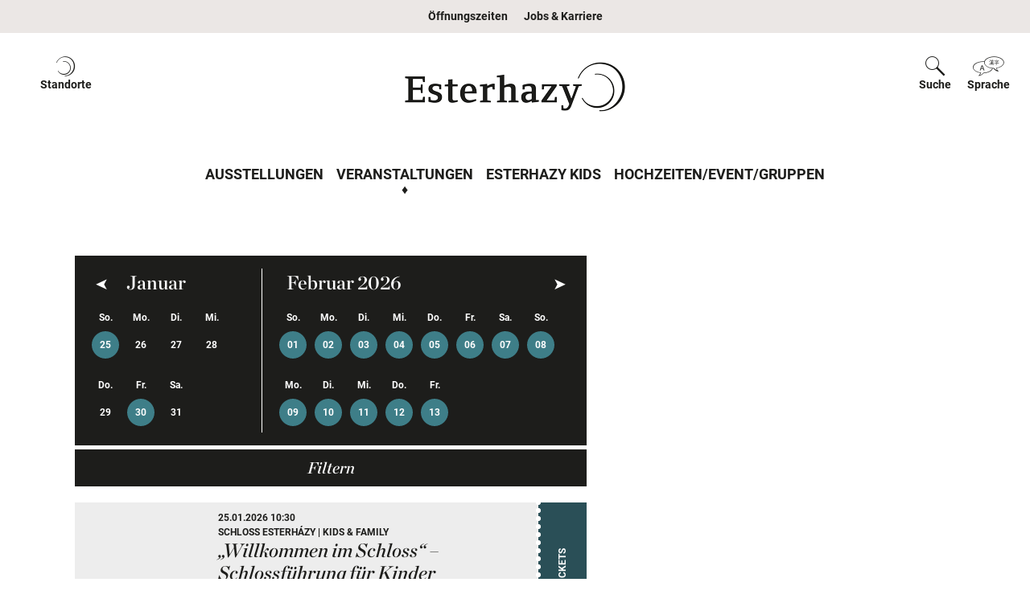

--- FILE ---
content_type: text/html; charset=UTF-8
request_url: https://esterhazy.at/veranstaltungen?day=2024-08-24
body_size: 9374
content:
<!DOCTYPE html><html
lang="de" data-last-update="So., 25 Jan. 2026 01:25:35 +0100"><head><meta
charset="UTF-8"><meta
name="viewport" content="width=device-width, initial-scale=1.0"><link
rel="apple-touch-icon" sizes="180x180" href="/assets/favicon/apple-touch-icon.png"><link
rel="icon" type="image/png" sizes="32x32" href="/assets/favicon/favicon-32x32.png"><link
rel="icon" type="image/png" sizes="16x16" href="/assets/favicon/favicon-16x16.png"><link
rel="manifest" href="/assets/favicon/site.webmanifest"><link
rel="mask-icon" href="/assets/favicon/safari-pinned-tab.svg" color="#5bbad5"><meta
name="msapplication-TileColor" content="#da532c"><meta
name="theme-color" content="#000000"> <script id="Cookiebot" src="https://consent.cookiebot.com/uc.js"
                    data-cbid="551fbe53-74bb-44d2-864d-f3ca1169f2f6" data-blockingmode="auto"
                    type="text/javascript"></script> 
 <script>(function(w,d,s,l,i){w[l]=w[l]||[];w[l].push({'gtm.start':new Date().getTime(),event:'gtm.js'});var f=d.getElementsByTagName(s)[0],j=d.createElement(s),dl=l!='dataLayer'?'&l='+l:'';j.async=true;j.src='https://www.googletagmanager.com/gtm.js?id='+i+dl;f.parentNode.insertBefore(j,f);})(window,document,'script','dataLayer','GTM-KGPMP28');</script>  <script data-cookieconsent="ignore">(function(i){var e=function(e,t,o){"use strict";var n,a=i.document.getElementsByTagName("script")[0],l=i.document.createElement("script");return"boolean"==typeof t&&(n=o,o=t,t=n),l.src=e,l.async=!o,a.parentNode.insertBefore(l,a),t&&"function"==typeof t&&(l.onload=t),l};"undefined"!=typeof module?module.exports=e:i.loadJS=e}("undefined"!=typeof global?global:this),function(n){"use strict";n.loadCSS||(n.loadCSS=function(){});var a=loadCSS.relpreload={};if(a.support=function(){var t;try{t=n.document.createElement("link").relList.supports("preload")}catch(e){t=!1}
return function(){return t}}(),a.bindMediaToggle=function(e){var t=e.media||"all";function o(){e.addEventListener?e.removeEventListener("load",o):e.attachEvent&&e.detachEvent("onload",o),e.setAttribute("onload",null),e.media=t}
e.addEventListener?e.addEventListener("load",o):e.attachEvent&&e.attachEvent("onload",o),setTimeout(function(){e.rel="stylesheet",e.media="only x"}),setTimeout(o,3e3)},a.poly=function(){if(!a.support()){for(var e=n.document.getElementsByTagName("link"),t=0;t<e.length;t++){var o=e[t];"preload"!==o.rel||"style"!==o.getAttribute("as")||o.getAttribute("data-loadcss")||(o.setAttribute("data-loadcss",!0),a.bindMediaToggle(o))}}},!a.support()){a.poly();var e=n.setInterval(a.poly,500);n.addEventListener?n.addEventListener("load",function(){a.poly(),n.clearInterval(e)}):n.attachEvent&&n.attachEvent("onload",function(){a.poly(),n.clearInterval(e)})}"undefined"!=typeof exports?exports.loadCSS=loadCSS:n.loadCSS=loadCSS}("undefined"!=typeof global?global:this));loadJS("/assets/js/bundle.min.1769172977.js");</script> <script>var tag=document.createElement('script');tag.src="https://www.youtube.com/iframe_api";var firstScriptTag=document.getElementsByTagName('script')[0];firstScriptTag.parentNode.insertBefore(tag,firstScriptTag);</script> <style type="text/css">img{height:auto}</style><link
href="/assets/css/bundle.min.1769172977.css" rel="stylesheet">
<title>Esterhazy | Veranstaltungen (21.03.2026)</title><meta name="generator" content="SEOmatic">
<meta name="keywords" content="veranstaltungen, eisenstadt, kommende, lackenbach, burg, forchtenstein, esterhazy, schloss, markt, kinder, events, classic, turandot, oper, steinbruch">
<meta name="description" content="Übersicht über kommende Veranstaltungen im Schloss Esterházy, Burg Forchtenstein, Schloss Lackenbach und Eisenstadt.">
<meta name="referrer" content="no-referrer-when-downgrade">
<meta name="robots" content="all">
<meta content="625268220969097" property="fb:profile_id">
<meta content="de" property="og:locale">
<meta content="hu" property="og:locale:alternate">
<meta content="en" property="og:locale:alternate">
<meta content="Esterhazy" property="og:site_name">
<meta content="website" property="og:type">
<meta content="https://esterhazy.at/veranstaltungen" property="og:url">
<meta content="Veranstaltungen (21.03.2026)" property="og:title">
<meta content="Übersicht über kommende Veranstaltungen im Schloss Esterházy, Burg Forchtenstein, Schloss Lackenbach und Eisenstadt." property="og:description">
<meta content="https://www.instagram.com/esterhazy.at/" property="og:see_also">
<meta content="https://www.youtube.com/channel/UC6FE9TTdM_QIWDzs0ZxJC4Q/featured" property="og:see_also">
<meta content="https://www.linkedin.com/company/esterhazy-betriebe/" property="og:see_also">
<meta content="https://de.wikipedia.org/wiki/Esterh%C3%A1zy" property="og:see_also">
<meta content="https://www.facebook.com/Esterhazy.Wirtschaft/" property="og:see_also">
<meta name="twitter:card" content="summary_large_image">
<meta name="twitter:creator" content="@">
<meta name="twitter:title" content="Veranstaltungen (21.03.2026)">
<meta name="twitter:description" content="Übersicht über kommende Veranstaltungen im Schloss Esterházy, Burg Forchtenstein, Schloss Lackenbach und Eisenstadt.">
<link href="https://esterhazy.at/veranstaltungen" rel="canonical">
<link href="https://esterhazy.at/" rel="home">
<link type="text/plain" href="https://esterhazy.at/humans.txt" rel="author">
<link href="https://esterhazy.at/hu/rendezvények" rel="alternate" hreflang="hu">
<link href="https://esterhazy.at/en/events" rel="alternate" hreflang="en">
<link href="https://esterhazy.at/veranstaltungen" rel="alternate" hreflang="x-default">
<link href="https://esterhazy.at/veranstaltungen" rel="alternate" hreflang="de"></head><body
class="Esterhazy"><div
class="container">
<a
class="btn btn-default btn-xs skip-btn" href="#content">
zum Inhalt
</a>
<a
class="btn btn-default btn-xs skip-btn" href="#navigation">
zur Navigation
</a></div>
<noscript><iframe
src="https://www.googletagmanager.com/ns.html?id=GTM-KGPMP28" height="0" width="0" style="display:none;visibility:hidden"></iframe></noscript><header
class="w-100"><div
class="container-fluid d-flex justify-content-between bg-light"><div
class="w-100 flex-row justify-content-center"><div
class="d-flex justify-content-center">        <a
class="meta-nav-open my-2 d-none d-lg-flex justify-content-center px-2" data-toggle="collapse"
href="#collapseOpeningHours" role="button" aria-expanded="false" aria-controls="collapseOpeningHours">
Öffnungszeiten
</a>
<a
class="meta-nav-open my-2 d-none d-lg-flex justify-content-center px-2" href="https://esterhazy.at/ueber-uns/karriere">
Jobs &amp; Karriere
</a></div><div
class="collapse meta-nav-content" id="collapseOpeningHours" tabindex="0"><a
class="meta-nav-close" data-toggle="collapse" href="#collapseOpeningHours" role="button" aria-expanded="false" aria-controls="collapseOpeningHours"></a><div
class="container-fluid"><div
class="row justify-content-center align-items-stretch"><div
class="col d-flex flex-column text-center"><p
class="h4">Schloss Esterházy</p><div
class="kicker">
<span
class="h6">Öffnungszeiten</span></div><p>Montag - Freitag ausschließlich im Rahmen einer Winterführung<br
/>
Samstag - Sonntag und feiertags 10.00 bis 16.00 Uhr geöffnet</p>
<a
href="https://esterhazy.at/schloss-esterhazy/oeffnungszeiten-schloss-esterhazy" class="btn btn-light">Öffnungszeiten</a></div><div
class="col d-flex flex-column text-center"><p
class="h4">Burg Forchtenstein</p><div
class="kicker">
<span
class="h6">Öffnungszeiten</span></div><p>Samstag, Sonntag sowie feiertags ausschließlich im Rahmen einer Winterführung um 11.00 und um 13.00 Uhr</p>
<a
href="https://esterhazy.at/burg-forchtenstein/burg-forchtenstein-besucherinformation" class="btn btn-light">Öffnungszeiten</a></div><div
class="col d-flex flex-column text-center"><p
class="h4">Schloss Lackenbach</p><div
class="kicker">
<span
class="h6">Öffnungszeiten</span></div><p>Donnerstag – Freitag 10.00 – 14.00 Uhr<br
/>
Samstag – Sonntag sowie feiertags  10.00 – 16.00 Uhr</p>
<a
href="https://esterhazy.at/schloss-lackenbach/schloss-lackenbach-besucherinformation" class="btn btn-light">Öffnungszeiten</a></div><div
class="col d-flex flex-column text-center"><p
class="h4">Steinbruch St.Margarethen</p><div
class="kicker">
<span
class="h6">Öffnungszeiten</span></div><p>Gruppenbuchungen auf Anfrage möglich</p>
<a
href="https://esterhazy.at/steinbruch-margarethen/steinbruch-st-margarethen-besucherinformationen" class="btn btn-light">Öffnungszeiten</a></div></div></div></div></div></div><div
class="container-fluid d-flex flex-column"><div
id="header" class="d-none d-lg-flex flex-column"><div
class="w-100 flex-row justify-content-between header-banner mw-content d-flex"><div
class="d-flex justify-content-center mr-auto">
<a
class="extra-nav-collapse px-2 py-2 py-lg-4 d-inline-flex flex-column align-items-center position-relative"
data-toggle="collapse" href="#collapseLocation" role="button" aria-expanded="false"
aria-controls="collapseLocation">
<span
class="icon-icon-location"></span>
<span
class="label">Standorte <span
class="sr-only">ein-/ausblenden</span></span>
</a></div><div
class="mx-auto py-2 py-lg-4 d-flex ">
<a
class="navbar-brand logo-home" href="https://esterhazy.at/">
<img
src="/assets/img/logo/ezy-logo-x1.png" srcset="/assets/img/logo/ezy-logo-x1.png 1x, /assets/img/logo/ezy-logo-x2.png 2x, /assets/img/logo/ezy-logo-x3.png 3x" class="mw-100" alt="Logo Esterhazy">
</a></div><div
class="ml-auto d-flex justify-content-center ">
<a
class="extra-nav-collapse px-2 py-2 py-lg-4 d-inline-flex flex-column align-items-center position-relative "
data-toggle="collapse" href="#collapseSearch" role="button" aria-expanded="false"
aria-controls="collapseSearch">
<span
class="icon-icon-search"></span>
<span
class="label">Suche <span
class="sr-only">ein-/ausblenden</span></span>
</a>
<a
class="extra-nav-collapse px-2 py-2 py-lg-4 d-inline-flex flex-column align-items-center position-relative"
data-toggle="collapse" href="#collapseLanguage" role="button" aria-expanded="false"
aria-controls="collapseLanguage">
<span
class="icon-icon-language"></span>
<span
class="label">Sprache <span
class="sr-only">ein-/ausblenden</span></span>
</a></div></div><div
class="collapse-content collapse bg-black w-100 mw-content" id="collapseLocation" data-parent="#header" tabindex="0"><div
class="row mx-0 justify-content-center"><div
class="col-lg-3 py-1">
<a
href="https://esterhazy.at/schloss-esterhazy" class="card location-card rounded-0 border-0 text-white"><div><picture><img
class="card-img-top rounded-0 lazyload" src="https://www-cdn.esterhazy.at/user/images//a-Schloss-Esterhazy/Schloss-Esterhazy_cAndreas-Hafenscher.jpg?width=540&amp;height=362&amp;crop=fp%2C0.4882%2C0.5405" srcset="data:image/svg+xml;charset=utf-8,%3Csvg%20xmlns%3D%27http%3A%2F%2Fwww.w3.org%2F2000%2Fsvg%27%20width%3D%271%27%20height%3D%271%27%20style%3D%27background%3Atransparent%27%2F%3E 1w" width="1140" height="764" alt="Schloss Esterházy frontal" sizes="100vw" data-srcset="https://www-cdn.esterhazy.at/user/images//a-Schloss-Esterhazy/Schloss-Esterhazy_cAndreas-Hafenscher.jpg?width=1140&amp;height=764&amp;crop=fp%2C0.4882%2C0.5405 1140w, https://www-cdn.esterhazy.at/user/images//a-Schloss-Esterhazy/Schloss-Esterhazy_cAndreas-Hafenscher.jpg?width=960&amp;height=643&amp;crop=fp%2C0.4882%2C0.5405 960w, https://www-cdn.esterhazy.at/user/images//a-Schloss-Esterhazy/Schloss-Esterhazy_cAndreas-Hafenscher.jpg?width=540&amp;height=362&amp;crop=fp%2C0.4882%2C0.5405 540w" data-sizes="auto"></picture></div><div
class="card-img-overlay d-flex justify-content-center align-items-center">
<span
class="card-title text-center mb-0 h3">Schloss Esterházy</span></div></a></div><div
class="col-lg-3 py-1">
<a
href="https://esterhazy.at/burg-forchtenstein" class="card location-card rounded-0 border-0 text-white"><div><picture><img
class="card-img-top rounded-0 lazyload" src="https://www-cdn.esterhazy.at/user/images//a-Burg-Forchtenstein/Burg-Forchtenstein_cFoto-im-Lohnbuero.jpg?width=540&amp;height=362&amp;crop=fp%2C0.4874%2C0.6319" srcset="data:image/svg+xml;charset=utf-8,%3Csvg%20xmlns%3D%27http%3A%2F%2Fwww.w3.org%2F2000%2Fsvg%27%20width%3D%271%27%20height%3D%271%27%20style%3D%27background%3Atransparent%27%2F%3E 1w" width="1140" height="764" alt="Burg Forchtenstein" sizes="100vw" data-srcset="https://www-cdn.esterhazy.at/user/images//a-Burg-Forchtenstein/Burg-Forchtenstein_cFoto-im-Lohnbuero.jpg?width=1140&amp;height=764&amp;crop=fp%2C0.4874%2C0.6319 1140w, https://www-cdn.esterhazy.at/user/images//a-Burg-Forchtenstein/Burg-Forchtenstein_cFoto-im-Lohnbuero.jpg?width=960&amp;height=643&amp;crop=fp%2C0.4874%2C0.6319 960w, https://www-cdn.esterhazy.at/user/images//a-Burg-Forchtenstein/Burg-Forchtenstein_cFoto-im-Lohnbuero.jpg?width=540&amp;height=362&amp;crop=fp%2C0.4874%2C0.6319 540w" data-sizes="auto"></picture></div><div
class="card-img-overlay d-flex justify-content-center align-items-center">
<span
class="card-title text-center mb-0 h3">Burg Forchtenstein</span></div></a></div><div
class="col-lg-3 py-1">
<a
href="https://esterhazy.at/schloss-lackenbach" class="card location-card rounded-0 border-0 text-white"><div><picture><img
class="card-img-top rounded-0 lazyload" src="https://www-cdn.esterhazy.at/user/images//a-Schloss-Lackenbach/Schloss-Lackenbach-cAndreas-Hafenscher.jpg?width=540&amp;height=362&amp;crop=fp%2C0.5%2C0.5" srcset="data:image/svg+xml;charset=utf-8,%3Csvg%20xmlns%3D%27http%3A%2F%2Fwww.w3.org%2F2000%2Fsvg%27%20width%3D%271%27%20height%3D%271%27%20style%3D%27background%3Atransparent%27%2F%3E 1w" width="1140" height="764" alt="Schloss Lackenbach" sizes="100vw" data-srcset="https://www-cdn.esterhazy.at/user/images//a-Schloss-Lackenbach/Schloss-Lackenbach-cAndreas-Hafenscher.jpg?width=1140&amp;height=764&amp;crop=fp%2C0.5%2C0.5 1140w, https://www-cdn.esterhazy.at/user/images//a-Schloss-Lackenbach/Schloss-Lackenbach-cAndreas-Hafenscher.jpg?width=960&amp;height=643&amp;crop=fp%2C0.5%2C0.5 960w, https://www-cdn.esterhazy.at/user/images//a-Schloss-Lackenbach/Schloss-Lackenbach-cAndreas-Hafenscher.jpg?width=540&amp;height=362&amp;crop=fp%2C0.5%2C0.5 540w" data-sizes="auto"></picture></div><div
class="card-img-overlay d-flex justify-content-center align-items-center">
<span
class="card-title text-center mb-0 h3">Schloss Lackenbach</span></div></a></div><div
class="col-lg-3 py-1">
<a
href="https://esterhazy.at/steinbruch-margarethen" class="card location-card rounded-0 border-0 text-white"><div><picture><img
class="card-img-top rounded-0 lazyload" src="https://www-cdn.esterhazy.at/user/images//a-Steinbruch/Sonstige-Bilder/Steinbruch-St.-Margarethen-cAndreas-Tischler.jpg?width=540&amp;height=362&amp;crop=fp%2C0.5%2C0.5" srcset="data:image/svg+xml;charset=utf-8,%3Csvg%20xmlns%3D%27http%3A%2F%2Fwww.w3.org%2F2000%2Fsvg%27%20width%3D%271%27%20height%3D%271%27%20style%3D%27background%3Atransparent%27%2F%3E 1w" width="1140" height="764" alt="Steinbruch Weg Sonnenuntergang" sizes="100vw" data-srcset="https://www-cdn.esterhazy.at/user/images//a-Steinbruch/Sonstige-Bilder/Steinbruch-St.-Margarethen-cAndreas-Tischler.jpg?width=1140&amp;height=764&amp;crop=fp%2C0.5%2C0.5 1140w, https://www-cdn.esterhazy.at/user/images//a-Steinbruch/Sonstige-Bilder/Steinbruch-St.-Margarethen-cAndreas-Tischler.jpg?width=960&amp;height=643&amp;crop=fp%2C0.5%2C0.5 960w, https://www-cdn.esterhazy.at/user/images//a-Steinbruch/Sonstige-Bilder/Steinbruch-St.-Margarethen-cAndreas-Tischler.jpg?width=540&amp;height=362&amp;crop=fp%2C0.5%2C0.5 540w" data-sizes="auto"></picture></div><div
class="card-img-overlay d-flex justify-content-center align-items-center">
<span
class="card-title text-center mb-0 h3">Steinbruch St.Margarethen</span></div></a></div></div></div><div
class="collapse-content collapse bg-black w-100 mw-content" id="collapseSearch" data-parent="#header" tabindex="0"><div
class="row mx-0 justify-content-center"><div
class="col-lg-8"><form
class="form-inline form-search" action="https://esterhazy.at/suchergebnis" method="get"><div
class="input-group mb-3">
<input
type="search" class="form-control form-control-search" name="q" placeholder="Suchbegriff eingeben" aria-label="Suche" aria-describedby="search-button-1"><div
class="input-group-append">
<button
class="btn btn-outline-dark" type="submit" id="search-button-1"><span
class="icon-icon-search text-white"></span></button></div></div></form></div></div></div><div
class="collapse-content collapse bg-black w-100 mw-content" id="collapseLanguage" data-parent="#header" tabindex="0"><div
class="row mx-0 justify-content-center"><div
class="col language-item"><div
class="d-block text-white d-flex justify-content-center align-items-center smalltext text-uppercase p-2">
<img
src="/assets/img/AT-flag.svg"
class="mr-2"
width="24"
height="16"
alt="">
<span>Deutsch</span></div></div><div
class="col language-item">
<a
href="/hu"
class="d-block text-white d-flex justify-content-center align-items-center smalltext text-uppercase p-2">
<img
src="/assets/img/HU-flag.svg"
class="mr-2"
width="24"
height="16"
alt="">
<span>Magyar</span>
</a></div><div
class="col language-item">
<a
href="/en"
class="d-block text-white d-flex justify-content-center align-items-center smalltext text-uppercase p-2">
<img
src="/assets/img/GB-flag.svg"
class="mr-2"
width="24"
height="16"
alt="">
<span>English</span>
</a></div></div></div></div><div
class="d-flex flex-row justify-content-center"><nav
class="navbar navbar-expand-lg pt-0 pt-lg-3 pb-3 px-0 w-100" id="navigation"><div
class="d-flex flex-row justify-content-between bg-light w-100 py-1 d-flex d-lg-none mobile-nav">
<button
class="navbar-toggler d-flex flex-column align-items-center" type="button" data-toggle="collapse"
data-target="#navbarCollapse" aria-controls="navbarCollapse" aria-expanded="false"
aria-label="Navigation auf-/zuklappen">
<span
class="icon-bars"></span>
<span>Navigation</span>
</button>
<button
class="navbar-toggler d-flex flex-column align-items-center" type="button"
data-toggle="collapse" data-target="#locationCollapse" aria-controls="locationCollapse"
aria-expanded="false" aria-label="Toggle locations">
<span
class="icon-icon-location"></span>
<span>Standorte</span>
</button>
<button
class="navbar-toggler d-flex flex-column align-items-center" type="button" data-toggle="collapse"
data-target="#searchCollapse" aria-controls="searchCollapse" aria-expanded="false"
aria-label="Toggle search">
<span
class="icon-icon-search"></span>
<span>Suche</span>
</button>
<button
class="navbar-toggler d-flex flex-column align-items-center" type="button"
data-toggle="collapse" data-target="#languageCollapse" aria-controls="languageCollapse"
aria-expanded="false" aria-label="Toggle language">
<span
class="icon-icon-language"></span>
<span>Sprache</span>
</button></div><div
class="collapse navbar-collapse navbar-content "
id="navbarCollapse" data-parent="#navigation"><ul
class="nav meta-nav position-relative justify-content-center d-flex d-lg-none"><li
class="nav-item active">
<a
class="nav-link" data-toggle="collapse" href="#collapseOpeningHours" role="button"
aria-expanded="false" aria-controls="collapseOpeningHours">Öffnungszeiten</a></li><li
class="nav-item active">
<a
class="nav-link" href="https://esterhazy.at/ueber-uns/karriere" role="button">Jobs &amp; Karriere</a></li></ul><ul
class="navbar-nav mx-auto"><li
class="nav-item"><a
class="nav-link text-uppercase "
href="https://esterhazy.at/ausstellungen">Ausstellungen</a></li><li
class="nav-item"><a
class="nav-link text-uppercase active"
href="https://esterhazy.at/veranstaltungen">Veranstaltungen</a></li><li
class="nav-item"><a
class="nav-link text-uppercase "
href="https://esterhazy.at/esterhazy-kids">Esterhazy Kids</a></li><li
class="nav-item"><a
class="nav-link text-uppercase "
href="https://esterhazy.at/b2b">Hochzeiten/Event/Gruppen</a></li></ul></div><div
class="collapse navbar-collapse navbar-content bg-black" id="locationCollapse"
data-parent="#navigation"><div
class="row mx-0 justify-content-center"><div
class="col-lg-3 py-1">
<a
href="https://esterhazy.at/schloss-esterhazy" class="card location-card rounded-0 border-0 text-white"><div><picture><img
class="card-img-top rounded-0 lazyload" src="https://www-cdn.esterhazy.at/user/images//a-Schloss-Esterhazy/Schloss-Esterhazy_cAndreas-Hafenscher.jpg?width=540&amp;height=362&amp;crop=fp%2C0.4882%2C0.5405" srcset="data:image/svg+xml;charset=utf-8,%3Csvg%20xmlns%3D%27http%3A%2F%2Fwww.w3.org%2F2000%2Fsvg%27%20width%3D%271%27%20height%3D%271%27%20style%3D%27background%3Atransparent%27%2F%3E 1w" width="1140" height="764" alt="Schloss Esterházy frontal" sizes="100vw" data-srcset="https://www-cdn.esterhazy.at/user/images//a-Schloss-Esterhazy/Schloss-Esterhazy_cAndreas-Hafenscher.jpg?width=1140&amp;height=764&amp;crop=fp%2C0.4882%2C0.5405 1140w, https://www-cdn.esterhazy.at/user/images//a-Schloss-Esterhazy/Schloss-Esterhazy_cAndreas-Hafenscher.jpg?width=960&amp;height=643&amp;crop=fp%2C0.4882%2C0.5405 960w, https://www-cdn.esterhazy.at/user/images//a-Schloss-Esterhazy/Schloss-Esterhazy_cAndreas-Hafenscher.jpg?width=540&amp;height=362&amp;crop=fp%2C0.4882%2C0.5405 540w" data-sizes="auto"></picture></div><div
class="card-img-overlay d-flex justify-content-center align-items-center">
<span
class="card-title text-center mb-0 h3">Schloss Esterházy</span></div></a></div><div
class="col-lg-3 py-1">
<a
href="https://esterhazy.at/burg-forchtenstein" class="card location-card rounded-0 border-0 text-white"><div><picture><img
class="card-img-top rounded-0 lazyload" src="https://www-cdn.esterhazy.at/user/images//a-Burg-Forchtenstein/Burg-Forchtenstein_cFoto-im-Lohnbuero.jpg?width=540&amp;height=362&amp;crop=fp%2C0.4874%2C0.6319" srcset="data:image/svg+xml;charset=utf-8,%3Csvg%20xmlns%3D%27http%3A%2F%2Fwww.w3.org%2F2000%2Fsvg%27%20width%3D%271%27%20height%3D%271%27%20style%3D%27background%3Atransparent%27%2F%3E 1w" width="1140" height="764" alt="Burg Forchtenstein" sizes="100vw" data-srcset="https://www-cdn.esterhazy.at/user/images//a-Burg-Forchtenstein/Burg-Forchtenstein_cFoto-im-Lohnbuero.jpg?width=1140&amp;height=764&amp;crop=fp%2C0.4874%2C0.6319 1140w, https://www-cdn.esterhazy.at/user/images//a-Burg-Forchtenstein/Burg-Forchtenstein_cFoto-im-Lohnbuero.jpg?width=960&amp;height=643&amp;crop=fp%2C0.4874%2C0.6319 960w, https://www-cdn.esterhazy.at/user/images//a-Burg-Forchtenstein/Burg-Forchtenstein_cFoto-im-Lohnbuero.jpg?width=540&amp;height=362&amp;crop=fp%2C0.4874%2C0.6319 540w" data-sizes="auto"></picture></div><div
class="card-img-overlay d-flex justify-content-center align-items-center">
<span
class="card-title text-center mb-0 h3">Burg Forchtenstein</span></div></a></div><div
class="col-lg-3 py-1">
<a
href="https://esterhazy.at/schloss-lackenbach" class="card location-card rounded-0 border-0 text-white"><div><picture><img
class="card-img-top rounded-0 lazyload" src="https://www-cdn.esterhazy.at/user/images//a-Schloss-Lackenbach/Schloss-Lackenbach-cAndreas-Hafenscher.jpg?width=540&amp;height=362&amp;crop=fp%2C0.5%2C0.5" srcset="data:image/svg+xml;charset=utf-8,%3Csvg%20xmlns%3D%27http%3A%2F%2Fwww.w3.org%2F2000%2Fsvg%27%20width%3D%271%27%20height%3D%271%27%20style%3D%27background%3Atransparent%27%2F%3E 1w" width="1140" height="764" alt="Schloss Lackenbach" sizes="100vw" data-srcset="https://www-cdn.esterhazy.at/user/images//a-Schloss-Lackenbach/Schloss-Lackenbach-cAndreas-Hafenscher.jpg?width=1140&amp;height=764&amp;crop=fp%2C0.5%2C0.5 1140w, https://www-cdn.esterhazy.at/user/images//a-Schloss-Lackenbach/Schloss-Lackenbach-cAndreas-Hafenscher.jpg?width=960&amp;height=643&amp;crop=fp%2C0.5%2C0.5 960w, https://www-cdn.esterhazy.at/user/images//a-Schloss-Lackenbach/Schloss-Lackenbach-cAndreas-Hafenscher.jpg?width=540&amp;height=362&amp;crop=fp%2C0.5%2C0.5 540w" data-sizes="auto"></picture></div><div
class="card-img-overlay d-flex justify-content-center align-items-center">
<span
class="card-title text-center mb-0 h3">Schloss Lackenbach</span></div></a></div><div
class="col-lg-3 py-1">
<a
href="https://esterhazy.at/steinbruch-margarethen" class="card location-card rounded-0 border-0 text-white"><div><picture><img
class="card-img-top rounded-0 lazyload" src="https://www-cdn.esterhazy.at/user/images//a-Steinbruch/Sonstige-Bilder/Steinbruch-St.-Margarethen-cAndreas-Tischler.jpg?width=540&amp;height=362&amp;crop=fp%2C0.5%2C0.5" srcset="data:image/svg+xml;charset=utf-8,%3Csvg%20xmlns%3D%27http%3A%2F%2Fwww.w3.org%2F2000%2Fsvg%27%20width%3D%271%27%20height%3D%271%27%20style%3D%27background%3Atransparent%27%2F%3E 1w" width="1140" height="764" alt="Steinbruch Weg Sonnenuntergang" sizes="100vw" data-srcset="https://www-cdn.esterhazy.at/user/images//a-Steinbruch/Sonstige-Bilder/Steinbruch-St.-Margarethen-cAndreas-Tischler.jpg?width=1140&amp;height=764&amp;crop=fp%2C0.5%2C0.5 1140w, https://www-cdn.esterhazy.at/user/images//a-Steinbruch/Sonstige-Bilder/Steinbruch-St.-Margarethen-cAndreas-Tischler.jpg?width=960&amp;height=643&amp;crop=fp%2C0.5%2C0.5 960w, https://www-cdn.esterhazy.at/user/images//a-Steinbruch/Sonstige-Bilder/Steinbruch-St.-Margarethen-cAndreas-Tischler.jpg?width=540&amp;height=362&amp;crop=fp%2C0.5%2C0.5 540w" data-sizes="auto"></picture></div><div
class="card-img-overlay d-flex justify-content-center align-items-center">
<span
class="card-title text-center mb-0 h3">Steinbruch St.Margarethen</span></div></a></div></div></div><div
class="collapse navbar-collapse navbar-content bg-black" id="searchCollapse" data-parent="#navigation"><div
class="row mx-0 justify-content-center"><div
class="col-lg-8"><form
class="form-inline form-search" action="https://esterhazy.at/suchergebnis" method="get"><div
class="input-group mb-3">
<input
type="search" class="form-control form-control-search" name="q" placeholder="Suchbegriff eingeben" aria-label="Suche" aria-describedby="search-button-2"><div
class="input-group-append">
<button
class="btn btn-outline-dark" type="submit" id="search-button-2"><span
class="icon-icon-search text-white"></span></button></div></div></form></div></div></div><div
class="collapse navbar-collapse navbar-content bg-black" id="languageCollapse" data-parent="#navigation"><div
class="row mx-0 justify-content-center"><div
class="col language-item"><div
class="d-block text-white d-flex justify-content-center align-items-center smalltext text-uppercase p-2">
<img
src="/assets/img/AT-flag.svg"
class="mr-2"
width="24"
height="16"
alt="">
<span>Deutsch</span></div></div><div
class="col language-item">
<a
href="/hu"
class="d-block text-white d-flex justify-content-center align-items-center smalltext text-uppercase p-2">
<img
src="/assets/img/HU-flag.svg"
class="mr-2"
width="24"
height="16"
alt="">
<span>Magyar</span>
</a></div><div
class="col language-item">
<a
href="/en"
class="d-block text-white d-flex justify-content-center align-items-center smalltext text-uppercase p-2">
<img
src="/assets/img/GB-flag.svg"
class="mr-2"
width="24"
height="16"
alt="">
<span>English</span>
</a></div></div></div><div
class="mx-auto py-2 py-lg-4 d-flex mobile-logo d-lg-none double-logo">
<a
class="navbar-brand logo-home" href="https://esterhazy.at/">
<img
src="/assets/img/logo/ezy-logo-x1.png" srcset="/assets/img/logo/ezy-logo-x1.png 1x, /assets/img/logo/ezy-logo-x2.png 2x, /assets/img/logo/ezy-logo-x3.png 3x" class="mw-100" alt="Logo Esterhazy">
</a></div></nav></div></div></header><main
class="position-relative" id="content"><div
class="container my-4 my-lg-7"><div
class="row justify-content-center"><div
class="col-md-7"><div
class="mb-3"><div
id="calendar-461655" class="carousel calendar-carousel" data-ride="false" data-interval="false" data-wrap="false" data-event-calendar=""><div
class="carousel-inner"><div
class="carousel-item active"
data-event-calendar-slide="#event-filter-461655"
data-event-calendar-url="https://esterhazy.at/appointments.html?onlyMainCalendarSeries=1&amp;appointmentsSortMode[selected]=1&amp;appointmentsSortMode[valid]=0&amp;elementId=461655&amp;start=2026-01-25+00%3A00%3A00&amp;end=2026-02-13+23%3A59%3A59&amp;returnUrl=https%3A//esterhazy.at/veranstaltungen"
><div
class="calendar-month d-flex flex-lg-row flex-column"><div
class="d-flex flex-column flex-wrap align-content-start day-count-7">
<span
class="month">
Januar
</span><div
class="d-flex flex-row flex-wrap"><div
class="calendar-day d-flex flex-column justify-content-center smalltext" data-calendar-date="2026-01-25">
<span>So.</span>
<span
class="calendar-link">25</span></div><div
class="calendar-day d-flex flex-column justify-content-center smalltext" data-calendar-date="2026-01-26">
<span>Mo.</span>
<span
class="calendar-link">26</span></div><div
class="calendar-day d-flex flex-column justify-content-center smalltext" data-calendar-date="2026-01-27">
<span>Di.</span>
<span
class="calendar-link">27</span></div><div
class="calendar-day d-flex flex-column justify-content-center smalltext" data-calendar-date="2026-01-28">
<span>Mi.</span>
<span
class="calendar-link">28</span></div><div
class="calendar-day d-flex flex-column justify-content-center smalltext" data-calendar-date="2026-01-29">
<span>Do.</span>
<span
class="calendar-link">29</span></div><div
class="calendar-day d-flex flex-column justify-content-center smalltext" data-calendar-date="2026-01-30">
<span>Fr.</span>
<span
class="calendar-link">30</span></div><div
class="calendar-day d-flex flex-column justify-content-center smalltext" data-calendar-date="2026-01-31">
<span>Sa.</span>
<span
class="calendar-link">31</span></div></div></div><div
class="d-flex flex-column flex-wrap align-content-start day-count-13">
<span
class="month">
Februar 2026
</span><div
class="d-flex flex-row flex-wrap"><div
class="calendar-day d-flex flex-column justify-content-center smalltext" data-calendar-date="2026-02-01">
<span>So.</span>
<span
class="calendar-link">01</span></div><div
class="calendar-day d-flex flex-column justify-content-center smalltext" data-calendar-date="2026-02-02">
<span>Mo.</span>
<span
class="calendar-link">02</span></div><div
class="calendar-day d-flex flex-column justify-content-center smalltext" data-calendar-date="2026-02-03">
<span>Di.</span>
<span
class="calendar-link">03</span></div><div
class="calendar-day d-flex flex-column justify-content-center smalltext" data-calendar-date="2026-02-04">
<span>Mi.</span>
<span
class="calendar-link">04</span></div><div
class="calendar-day d-flex flex-column justify-content-center smalltext" data-calendar-date="2026-02-05">
<span>Do.</span>
<span
class="calendar-link">05</span></div><div
class="calendar-day d-flex flex-column justify-content-center smalltext" data-calendar-date="2026-02-06">
<span>Fr.</span>
<span
class="calendar-link">06</span></div><div
class="calendar-day d-flex flex-column justify-content-center smalltext" data-calendar-date="2026-02-07">
<span>Sa.</span>
<span
class="calendar-link">07</span></div><div
class="calendar-day d-flex flex-column justify-content-center smalltext" data-calendar-date="2026-02-08">
<span>So.</span>
<span
class="calendar-link">08</span></div><div
class="calendar-day d-flex flex-column justify-content-center smalltext" data-calendar-date="2026-02-09">
<span>Mo.</span>
<span
class="calendar-link">09</span></div><div
class="calendar-day d-flex flex-column justify-content-center smalltext" data-calendar-date="2026-02-10">
<span>Di.</span>
<span
class="calendar-link">10</span></div><div
class="calendar-day d-flex flex-column justify-content-center smalltext" data-calendar-date="2026-02-11">
<span>Mi.</span>
<span
class="calendar-link">11</span></div><div
class="calendar-day d-flex flex-column justify-content-center smalltext" data-calendar-date="2026-02-12">
<span>Do.</span>
<span
class="calendar-link">12</span></div><div
class="calendar-day d-flex flex-column justify-content-center smalltext" data-calendar-date="2026-02-13">
<span>Fr.</span>
<span
class="calendar-link">13</span></div></div></div></div></div><div
class="carousel-item "
data-event-calendar-slide="#event-filter-461655"
data-event-calendar-url="https://esterhazy.at/appointments.html?onlyMainCalendarSeries=1&amp;appointmentsSortMode[selected]=1&amp;appointmentsSortMode[valid]=0&amp;elementId=461655&amp;start=2026-02-14+00%3A00%3A00&amp;end=2026-03-05+23%3A59%3A59&amp;returnUrl=https%3A//esterhazy.at/veranstaltungen"
><div
class="calendar-month d-flex flex-lg-row flex-column"><div
class="d-flex flex-column flex-wrap align-content-start day-count-15">
<span
class="month">
Februar 2026
</span><div
class="d-flex flex-row flex-wrap"><div
class="calendar-day d-flex flex-column justify-content-center smalltext" data-calendar-date="2026-02-14">
<span>Sa.</span>
<span
class="calendar-link">14</span></div><div
class="calendar-day d-flex flex-column justify-content-center smalltext" data-calendar-date="2026-02-15">
<span>So.</span>
<span
class="calendar-link">15</span></div><div
class="calendar-day d-flex flex-column justify-content-center smalltext" data-calendar-date="2026-02-16">
<span>Mo.</span>
<span
class="calendar-link">16</span></div><div
class="calendar-day d-flex flex-column justify-content-center smalltext" data-calendar-date="2026-02-17">
<span>Di.</span>
<span
class="calendar-link">17</span></div><div
class="calendar-day d-flex flex-column justify-content-center smalltext" data-calendar-date="2026-02-18">
<span>Mi.</span>
<span
class="calendar-link">18</span></div><div
class="calendar-day d-flex flex-column justify-content-center smalltext" data-calendar-date="2026-02-19">
<span>Do.</span>
<span
class="calendar-link">19</span></div><div
class="calendar-day d-flex flex-column justify-content-center smalltext" data-calendar-date="2026-02-20">
<span>Fr.</span>
<span
class="calendar-link">20</span></div><div
class="calendar-day d-flex flex-column justify-content-center smalltext" data-calendar-date="2026-02-21">
<span>Sa.</span>
<span
class="calendar-link">21</span></div><div
class="calendar-day d-flex flex-column justify-content-center smalltext" data-calendar-date="2026-02-22">
<span>So.</span>
<span
class="calendar-link">22</span></div><div
class="calendar-day d-flex flex-column justify-content-center smalltext" data-calendar-date="2026-02-23">
<span>Mo.</span>
<span
class="calendar-link">23</span></div><div
class="calendar-day d-flex flex-column justify-content-center smalltext" data-calendar-date="2026-02-24">
<span>Di.</span>
<span
class="calendar-link">24</span></div><div
class="calendar-day d-flex flex-column justify-content-center smalltext" data-calendar-date="2026-02-25">
<span>Mi.</span>
<span
class="calendar-link">25</span></div><div
class="calendar-day d-flex flex-column justify-content-center smalltext" data-calendar-date="2026-02-26">
<span>Do.</span>
<span
class="calendar-link">26</span></div><div
class="calendar-day d-flex flex-column justify-content-center smalltext" data-calendar-date="2026-02-27">
<span>Fr.</span>
<span
class="calendar-link">27</span></div><div
class="calendar-day d-flex flex-column justify-content-center smalltext" data-calendar-date="2026-02-28">
<span>Sa.</span>
<span
class="calendar-link">28</span></div></div></div><div
class="d-flex flex-column flex-wrap align-content-start day-count-5">
<span
class="month">
März
</span><div
class="d-flex flex-row flex-wrap"><div
class="calendar-day d-flex flex-column justify-content-center smalltext" data-calendar-date="2026-03-01">
<span>So.</span>
<span
class="calendar-link">01</span></div><div
class="calendar-day d-flex flex-column justify-content-center smalltext" data-calendar-date="2026-03-02">
<span>Mo.</span>
<span
class="calendar-link">02</span></div><div
class="calendar-day d-flex flex-column justify-content-center smalltext" data-calendar-date="2026-03-03">
<span>Di.</span>
<span
class="calendar-link">03</span></div><div
class="calendar-day d-flex flex-column justify-content-center smalltext" data-calendar-date="2026-03-04">
<span>Mi.</span>
<span
class="calendar-link">04</span></div><div
class="calendar-day d-flex flex-column justify-content-center smalltext" data-calendar-date="2026-03-05">
<span>Do.</span>
<span
class="calendar-link">05</span></div></div></div></div></div><div
class="carousel-item "
data-event-calendar-slide="#event-filter-461655"
data-event-calendar-url="https://esterhazy.at/appointments.html?onlyMainCalendarSeries=1&amp;appointmentsSortMode[selected]=1&amp;appointmentsSortMode[valid]=0&amp;elementId=461655&amp;start=2026-03-06+00%3A00%3A00&amp;end=2026-03-25+23%3A59%3A59&amp;returnUrl=https%3A//esterhazy.at/veranstaltungen"
><div
class="calendar-month d-flex flex-lg-row flex-column"><div
class="d-flex flex-column flex-wrap align-content-start day-count-20">
<span
class="month">
März 2026
</span><div
class="d-flex flex-row flex-wrap"><div
class="calendar-day d-flex flex-column justify-content-center smalltext" data-calendar-date="2026-03-06">
<span>Fr.</span>
<span
class="calendar-link">06</span></div><div
class="calendar-day d-flex flex-column justify-content-center smalltext" data-calendar-date="2026-03-07">
<span>Sa.</span>
<span
class="calendar-link">07</span></div><div
class="calendar-day d-flex flex-column justify-content-center smalltext" data-calendar-date="2026-03-08">
<span>So.</span>
<span
class="calendar-link">08</span></div><div
class="calendar-day d-flex flex-column justify-content-center smalltext" data-calendar-date="2026-03-09">
<span>Mo.</span>
<span
class="calendar-link">09</span></div><div
class="calendar-day d-flex flex-column justify-content-center smalltext" data-calendar-date="2026-03-10">
<span>Di.</span>
<span
class="calendar-link">10</span></div><div
class="calendar-day d-flex flex-column justify-content-center smalltext" data-calendar-date="2026-03-11">
<span>Mi.</span>
<span
class="calendar-link">11</span></div><div
class="calendar-day d-flex flex-column justify-content-center smalltext" data-calendar-date="2026-03-12">
<span>Do.</span>
<span
class="calendar-link">12</span></div><div
class="calendar-day d-flex flex-column justify-content-center smalltext" data-calendar-date="2026-03-13">
<span>Fr.</span>
<span
class="calendar-link">13</span></div><div
class="calendar-day d-flex flex-column justify-content-center smalltext" data-calendar-date="2026-03-14">
<span>Sa.</span>
<span
class="calendar-link">14</span></div><div
class="calendar-day d-flex flex-column justify-content-center smalltext" data-calendar-date="2026-03-15">
<span>So.</span>
<span
class="calendar-link">15</span></div><div
class="calendar-day d-flex flex-column justify-content-center smalltext" data-calendar-date="2026-03-16">
<span>Mo.</span>
<span
class="calendar-link">16</span></div><div
class="calendar-day d-flex flex-column justify-content-center smalltext" data-calendar-date="2026-03-17">
<span>Di.</span>
<span
class="calendar-link">17</span></div><div
class="calendar-day d-flex flex-column justify-content-center smalltext" data-calendar-date="2026-03-18">
<span>Mi.</span>
<span
class="calendar-link">18</span></div><div
class="calendar-day d-flex flex-column justify-content-center smalltext" data-calendar-date="2026-03-19">
<span>Do.</span>
<span
class="calendar-link">19</span></div><div
class="calendar-day d-flex flex-column justify-content-center smalltext" data-calendar-date="2026-03-20">
<span>Fr.</span>
<span
class="calendar-link">20</span></div><div
class="calendar-day d-flex flex-column justify-content-center smalltext" data-calendar-date="2026-03-21">
<span>Sa.</span>
<span
class="calendar-link">21</span></div><div
class="calendar-day d-flex flex-column justify-content-center smalltext" data-calendar-date="2026-03-22">
<span>So.</span>
<span
class="calendar-link">22</span></div><div
class="calendar-day d-flex flex-column justify-content-center smalltext" data-calendar-date="2026-03-23">
<span>Mo.</span>
<span
class="calendar-link">23</span></div><div
class="calendar-day d-flex flex-column justify-content-center smalltext" data-calendar-date="2026-03-24">
<span>Di.</span>
<span
class="calendar-link">24</span></div><div
class="calendar-day d-flex flex-column justify-content-center smalltext" data-calendar-date="2026-03-25">
<span>Mi.</span>
<span
class="calendar-link">25</span></div></div></div></div></div><div
class="carousel-item "
data-event-calendar-slide="#event-filter-461655"
data-event-calendar-url="https://esterhazy.at/appointments.html?onlyMainCalendarSeries=1&amp;appointmentsSortMode[selected]=1&amp;appointmentsSortMode[valid]=0&amp;elementId=461655&amp;start=2026-03-26+00%3A00%3A00&amp;end=2026-04-14+23%3A59%3A59&amp;returnUrl=https%3A//esterhazy.at/veranstaltungen"
><div
class="calendar-month d-flex flex-lg-row flex-column"><div
class="d-flex flex-column flex-wrap align-content-start day-count-6">
<span
class="month">
März
</span><div
class="d-flex flex-row flex-wrap"><div
class="calendar-day d-flex flex-column justify-content-center smalltext" data-calendar-date="2026-03-26">
<span>Do.</span>
<span
class="calendar-link">26</span></div><div
class="calendar-day d-flex flex-column justify-content-center smalltext" data-calendar-date="2026-03-27">
<span>Fr.</span>
<span
class="calendar-link">27</span></div><div
class="calendar-day d-flex flex-column justify-content-center smalltext" data-calendar-date="2026-03-28">
<span>Sa.</span>
<span
class="calendar-link">28</span></div><div
class="calendar-day d-flex flex-column justify-content-center smalltext" data-calendar-date="2026-03-29">
<span>So.</span>
<span
class="calendar-link">29</span></div><div
class="calendar-day d-flex flex-column justify-content-center smalltext" data-calendar-date="2026-03-30">
<span>Mo.</span>
<span
class="calendar-link">30</span></div><div
class="calendar-day d-flex flex-column justify-content-center smalltext" data-calendar-date="2026-03-31">
<span>Di.</span>
<span
class="calendar-link">31</span></div></div></div><div
class="d-flex flex-column flex-wrap align-content-start day-count-14">
<span
class="month">
April 2026
</span><div
class="d-flex flex-row flex-wrap"><div
class="calendar-day d-flex flex-column justify-content-center smalltext" data-calendar-date="2026-04-01">
<span>Mi.</span>
<span
class="calendar-link">01</span></div><div
class="calendar-day d-flex flex-column justify-content-center smalltext" data-calendar-date="2026-04-02">
<span>Do.</span>
<span
class="calendar-link">02</span></div><div
class="calendar-day d-flex flex-column justify-content-center smalltext" data-calendar-date="2026-04-03">
<span>Fr.</span>
<span
class="calendar-link">03</span></div><div
class="calendar-day d-flex flex-column justify-content-center smalltext" data-calendar-date="2026-04-04">
<span>Sa.</span>
<span
class="calendar-link">04</span></div><div
class="calendar-day d-flex flex-column justify-content-center smalltext" data-calendar-date="2026-04-05">
<span>So.</span>
<span
class="calendar-link">05</span></div><div
class="calendar-day d-flex flex-column justify-content-center smalltext" data-calendar-date="2026-04-06">
<span>Mo.</span>
<span
class="calendar-link">06</span></div><div
class="calendar-day d-flex flex-column justify-content-center smalltext" data-calendar-date="2026-04-07">
<span>Di.</span>
<span
class="calendar-link">07</span></div><div
class="calendar-day d-flex flex-column justify-content-center smalltext" data-calendar-date="2026-04-08">
<span>Mi.</span>
<span
class="calendar-link">08</span></div><div
class="calendar-day d-flex flex-column justify-content-center smalltext" data-calendar-date="2026-04-09">
<span>Do.</span>
<span
class="calendar-link">09</span></div><div
class="calendar-day d-flex flex-column justify-content-center smalltext" data-calendar-date="2026-04-10">
<span>Fr.</span>
<span
class="calendar-link">10</span></div><div
class="calendar-day d-flex flex-column justify-content-center smalltext" data-calendar-date="2026-04-11">
<span>Sa.</span>
<span
class="calendar-link">11</span></div><div
class="calendar-day d-flex flex-column justify-content-center smalltext" data-calendar-date="2026-04-12">
<span>So.</span>
<span
class="calendar-link">12</span></div><div
class="calendar-day d-flex flex-column justify-content-center smalltext" data-calendar-date="2026-04-13">
<span>Mo.</span>
<span
class="calendar-link">13</span></div><div
class="calendar-day d-flex flex-column justify-content-center smalltext" data-calendar-date="2026-04-14">
<span>Di.</span>
<span
class="calendar-link">14</span></div></div></div></div></div><div
class="carousel-item "
data-event-calendar-slide="#event-filter-461655"
data-event-calendar-url="https://esterhazy.at/appointments.html?onlyMainCalendarSeries=1&amp;appointmentsSortMode[selected]=1&amp;appointmentsSortMode[valid]=0&amp;elementId=461655&amp;start=2026-04-15+00%3A00%3A00&amp;end=2026-05-04+23%3A59%3A59&amp;returnUrl=https%3A//esterhazy.at/veranstaltungen"
><div
class="calendar-month d-flex flex-lg-row flex-column"><div
class="d-flex flex-column flex-wrap align-content-start day-count-16">
<span
class="month">
April 2026
</span><div
class="d-flex flex-row flex-wrap"><div
class="calendar-day d-flex flex-column justify-content-center smalltext" data-calendar-date="2026-04-15">
<span>Mi.</span>
<span
class="calendar-link">15</span></div><div
class="calendar-day d-flex flex-column justify-content-center smalltext" data-calendar-date="2026-04-16">
<span>Do.</span>
<span
class="calendar-link">16</span></div><div
class="calendar-day d-flex flex-column justify-content-center smalltext" data-calendar-date="2026-04-17">
<span>Fr.</span>
<span
class="calendar-link">17</span></div><div
class="calendar-day d-flex flex-column justify-content-center smalltext" data-calendar-date="2026-04-18">
<span>Sa.</span>
<span
class="calendar-link">18</span></div><div
class="calendar-day d-flex flex-column justify-content-center smalltext" data-calendar-date="2026-04-19">
<span>So.</span>
<span
class="calendar-link">19</span></div><div
class="calendar-day d-flex flex-column justify-content-center smalltext" data-calendar-date="2026-04-20">
<span>Mo.</span>
<span
class="calendar-link">20</span></div><div
class="calendar-day d-flex flex-column justify-content-center smalltext" data-calendar-date="2026-04-21">
<span>Di.</span>
<span
class="calendar-link">21</span></div><div
class="calendar-day d-flex flex-column justify-content-center smalltext" data-calendar-date="2026-04-22">
<span>Mi.</span>
<span
class="calendar-link">22</span></div><div
class="calendar-day d-flex flex-column justify-content-center smalltext" data-calendar-date="2026-04-23">
<span>Do.</span>
<span
class="calendar-link">23</span></div><div
class="calendar-day d-flex flex-column justify-content-center smalltext" data-calendar-date="2026-04-24">
<span>Fr.</span>
<span
class="calendar-link">24</span></div><div
class="calendar-day d-flex flex-column justify-content-center smalltext" data-calendar-date="2026-04-25">
<span>Sa.</span>
<span
class="calendar-link">25</span></div><div
class="calendar-day d-flex flex-column justify-content-center smalltext" data-calendar-date="2026-04-26">
<span>So.</span>
<span
class="calendar-link">26</span></div><div
class="calendar-day d-flex flex-column justify-content-center smalltext" data-calendar-date="2026-04-27">
<span>Mo.</span>
<span
class="calendar-link">27</span></div><div
class="calendar-day d-flex flex-column justify-content-center smalltext" data-calendar-date="2026-04-28">
<span>Di.</span>
<span
class="calendar-link">28</span></div><div
class="calendar-day d-flex flex-column justify-content-center smalltext" data-calendar-date="2026-04-29">
<span>Mi.</span>
<span
class="calendar-link">29</span></div><div
class="calendar-day d-flex flex-column justify-content-center smalltext" data-calendar-date="2026-04-30">
<span>Do.</span>
<span
class="calendar-link">30</span></div></div></div><div
class="d-flex flex-column flex-wrap align-content-start day-count-4">
<span
class="month">
Mai
</span><div
class="d-flex flex-row flex-wrap"><div
class="calendar-day d-flex flex-column justify-content-center smalltext" data-calendar-date="2026-05-01">
<span>Fr.</span>
<span
class="calendar-link">01</span></div><div
class="calendar-day d-flex flex-column justify-content-center smalltext" data-calendar-date="2026-05-02">
<span>Sa.</span>
<span
class="calendar-link">02</span></div><div
class="calendar-day d-flex flex-column justify-content-center smalltext" data-calendar-date="2026-05-03">
<span>So.</span>
<span
class="calendar-link">03</span></div><div
class="calendar-day d-flex flex-column justify-content-center smalltext" data-calendar-date="2026-05-04">
<span>Mo.</span>
<span
class="calendar-link">04</span></div></div></div></div></div><div
class="carousel-item "
data-event-calendar-slide="#event-filter-461655"
data-event-calendar-url="https://esterhazy.at/appointments.html?onlyMainCalendarSeries=1&amp;appointmentsSortMode[selected]=1&amp;appointmentsSortMode[valid]=0&amp;elementId=461655&amp;start=2026-05-05+00%3A00%3A00&amp;end=2026-05-24+23%3A59%3A59&amp;returnUrl=https%3A//esterhazy.at/veranstaltungen"
><div
class="calendar-month d-flex flex-lg-row flex-column"><div
class="d-flex flex-column flex-wrap align-content-start day-count-20">
<span
class="month">
Mai 2026
</span><div
class="d-flex flex-row flex-wrap"><div
class="calendar-day d-flex flex-column justify-content-center smalltext" data-calendar-date="2026-05-05">
<span>Di.</span>
<span
class="calendar-link">05</span></div><div
class="calendar-day d-flex flex-column justify-content-center smalltext" data-calendar-date="2026-05-06">
<span>Mi.</span>
<span
class="calendar-link">06</span></div><div
class="calendar-day d-flex flex-column justify-content-center smalltext" data-calendar-date="2026-05-07">
<span>Do.</span>
<span
class="calendar-link">07</span></div><div
class="calendar-day d-flex flex-column justify-content-center smalltext" data-calendar-date="2026-05-08">
<span>Fr.</span>
<span
class="calendar-link">08</span></div><div
class="calendar-day d-flex flex-column justify-content-center smalltext" data-calendar-date="2026-05-09">
<span>Sa.</span>
<span
class="calendar-link">09</span></div><div
class="calendar-day d-flex flex-column justify-content-center smalltext" data-calendar-date="2026-05-10">
<span>So.</span>
<span
class="calendar-link">10</span></div><div
class="calendar-day d-flex flex-column justify-content-center smalltext" data-calendar-date="2026-05-11">
<span>Mo.</span>
<span
class="calendar-link">11</span></div><div
class="calendar-day d-flex flex-column justify-content-center smalltext" data-calendar-date="2026-05-12">
<span>Di.</span>
<span
class="calendar-link">12</span></div><div
class="calendar-day d-flex flex-column justify-content-center smalltext" data-calendar-date="2026-05-13">
<span>Mi.</span>
<span
class="calendar-link">13</span></div><div
class="calendar-day d-flex flex-column justify-content-center smalltext" data-calendar-date="2026-05-14">
<span>Do.</span>
<span
class="calendar-link">14</span></div><div
class="calendar-day d-flex flex-column justify-content-center smalltext" data-calendar-date="2026-05-15">
<span>Fr.</span>
<span
class="calendar-link">15</span></div><div
class="calendar-day d-flex flex-column justify-content-center smalltext" data-calendar-date="2026-05-16">
<span>Sa.</span>
<span
class="calendar-link">16</span></div><div
class="calendar-day d-flex flex-column justify-content-center smalltext" data-calendar-date="2026-05-17">
<span>So.</span>
<span
class="calendar-link">17</span></div><div
class="calendar-day d-flex flex-column justify-content-center smalltext" data-calendar-date="2026-05-18">
<span>Mo.</span>
<span
class="calendar-link">18</span></div><div
class="calendar-day d-flex flex-column justify-content-center smalltext" data-calendar-date="2026-05-19">
<span>Di.</span>
<span
class="calendar-link">19</span></div><div
class="calendar-day d-flex flex-column justify-content-center smalltext" data-calendar-date="2026-05-20">
<span>Mi.</span>
<span
class="calendar-link">20</span></div><div
class="calendar-day d-flex flex-column justify-content-center smalltext" data-calendar-date="2026-05-21">
<span>Do.</span>
<span
class="calendar-link">21</span></div><div
class="calendar-day d-flex flex-column justify-content-center smalltext" data-calendar-date="2026-05-22">
<span>Fr.</span>
<span
class="calendar-link">22</span></div><div
class="calendar-day d-flex flex-column justify-content-center smalltext" data-calendar-date="2026-05-23">
<span>Sa.</span>
<span
class="calendar-link">23</span></div><div
class="calendar-day d-flex flex-column justify-content-center smalltext" data-calendar-date="2026-05-24">
<span>So.</span>
<span
class="calendar-link">24</span></div></div></div></div></div><div
class="carousel-item "
data-event-calendar-slide="#event-filter-461655"
data-event-calendar-url="https://esterhazy.at/appointments.html?onlyMainCalendarSeries=1&amp;appointmentsSortMode[selected]=1&amp;appointmentsSortMode[valid]=0&amp;elementId=461655&amp;start=2026-05-25+00%3A00%3A00&amp;end=2026-06-13+23%3A59%3A59&amp;returnUrl=https%3A//esterhazy.at/veranstaltungen"
><div
class="calendar-month d-flex flex-lg-row flex-column"><div
class="d-flex flex-column flex-wrap align-content-start day-count-7">
<span
class="month">
Mai
</span><div
class="d-flex flex-row flex-wrap"><div
class="calendar-day d-flex flex-column justify-content-center smalltext" data-calendar-date="2026-05-25">
<span>Mo.</span>
<span
class="calendar-link">25</span></div><div
class="calendar-day d-flex flex-column justify-content-center smalltext" data-calendar-date="2026-05-26">
<span>Di.</span>
<span
class="calendar-link">26</span></div><div
class="calendar-day d-flex flex-column justify-content-center smalltext" data-calendar-date="2026-05-27">
<span>Mi.</span>
<span
class="calendar-link">27</span></div><div
class="calendar-day d-flex flex-column justify-content-center smalltext" data-calendar-date="2026-05-28">
<span>Do.</span>
<span
class="calendar-link">28</span></div><div
class="calendar-day d-flex flex-column justify-content-center smalltext" data-calendar-date="2026-05-29">
<span>Fr.</span>
<span
class="calendar-link">29</span></div><div
class="calendar-day d-flex flex-column justify-content-center smalltext" data-calendar-date="2026-05-30">
<span>Sa.</span>
<span
class="calendar-link">30</span></div><div
class="calendar-day d-flex flex-column justify-content-center smalltext" data-calendar-date="2026-05-31">
<span>So.</span>
<span
class="calendar-link">31</span></div></div></div><div
class="d-flex flex-column flex-wrap align-content-start day-count-13">
<span
class="month">
Juni 2026
</span><div
class="d-flex flex-row flex-wrap"><div
class="calendar-day d-flex flex-column justify-content-center smalltext" data-calendar-date="2026-06-01">
<span>Mo.</span>
<span
class="calendar-link">01</span></div><div
class="calendar-day d-flex flex-column justify-content-center smalltext" data-calendar-date="2026-06-02">
<span>Di.</span>
<span
class="calendar-link">02</span></div><div
class="calendar-day d-flex flex-column justify-content-center smalltext" data-calendar-date="2026-06-03">
<span>Mi.</span>
<span
class="calendar-link">03</span></div><div
class="calendar-day d-flex flex-column justify-content-center smalltext" data-calendar-date="2026-06-04">
<span>Do.</span>
<span
class="calendar-link">04</span></div><div
class="calendar-day d-flex flex-column justify-content-center smalltext" data-calendar-date="2026-06-05">
<span>Fr.</span>
<span
class="calendar-link">05</span></div><div
class="calendar-day d-flex flex-column justify-content-center smalltext" data-calendar-date="2026-06-06">
<span>Sa.</span>
<span
class="calendar-link">06</span></div><div
class="calendar-day d-flex flex-column justify-content-center smalltext" data-calendar-date="2026-06-07">
<span>So.</span>
<span
class="calendar-link">07</span></div><div
class="calendar-day d-flex flex-column justify-content-center smalltext" data-calendar-date="2026-06-08">
<span>Mo.</span>
<span
class="calendar-link">08</span></div><div
class="calendar-day d-flex flex-column justify-content-center smalltext" data-calendar-date="2026-06-09">
<span>Di.</span>
<span
class="calendar-link">09</span></div><div
class="calendar-day d-flex flex-column justify-content-center smalltext" data-calendar-date="2026-06-10">
<span>Mi.</span>
<span
class="calendar-link">10</span></div><div
class="calendar-day d-flex flex-column justify-content-center smalltext" data-calendar-date="2026-06-11">
<span>Do.</span>
<span
class="calendar-link">11</span></div><div
class="calendar-day d-flex flex-column justify-content-center smalltext" data-calendar-date="2026-06-12">
<span>Fr.</span>
<span
class="calendar-link">12</span></div><div
class="calendar-day d-flex flex-column justify-content-center smalltext" data-calendar-date="2026-06-13">
<span>Sa.</span>
<span
class="calendar-link">13</span></div></div></div></div></div><div
class="carousel-item "
data-event-calendar-slide="#event-filter-461655"
data-event-calendar-url="https://esterhazy.at/appointments.html?onlyMainCalendarSeries=1&amp;appointmentsSortMode[selected]=1&amp;appointmentsSortMode[valid]=0&amp;elementId=461655&amp;start=2026-06-14+00%3A00%3A00&amp;end=2026-07-03+23%3A59%3A59&amp;returnUrl=https%3A//esterhazy.at/veranstaltungen"
><div
class="calendar-month d-flex flex-lg-row flex-column"><div
class="d-flex flex-column flex-wrap align-content-start day-count-17">
<span
class="month">
Juni 2026
</span><div
class="d-flex flex-row flex-wrap"><div
class="calendar-day d-flex flex-column justify-content-center smalltext" data-calendar-date="2026-06-14">
<span>So.</span>
<span
class="calendar-link">14</span></div><div
class="calendar-day d-flex flex-column justify-content-center smalltext" data-calendar-date="2026-06-15">
<span>Mo.</span>
<span
class="calendar-link">15</span></div><div
class="calendar-day d-flex flex-column justify-content-center smalltext" data-calendar-date="2026-06-16">
<span>Di.</span>
<span
class="calendar-link">16</span></div><div
class="calendar-day d-flex flex-column justify-content-center smalltext" data-calendar-date="2026-06-17">
<span>Mi.</span>
<span
class="calendar-link">17</span></div><div
class="calendar-day d-flex flex-column justify-content-center smalltext" data-calendar-date="2026-06-18">
<span>Do.</span>
<span
class="calendar-link">18</span></div><div
class="calendar-day d-flex flex-column justify-content-center smalltext" data-calendar-date="2026-06-19">
<span>Fr.</span>
<span
class="calendar-link">19</span></div><div
class="calendar-day d-flex flex-column justify-content-center smalltext" data-calendar-date="2026-06-20">
<span>Sa.</span>
<span
class="calendar-link">20</span></div><div
class="calendar-day d-flex flex-column justify-content-center smalltext" data-calendar-date="2026-06-21">
<span>So.</span>
<span
class="calendar-link">21</span></div><div
class="calendar-day d-flex flex-column justify-content-center smalltext" data-calendar-date="2026-06-22">
<span>Mo.</span>
<span
class="calendar-link">22</span></div><div
class="calendar-day d-flex flex-column justify-content-center smalltext" data-calendar-date="2026-06-23">
<span>Di.</span>
<span
class="calendar-link">23</span></div><div
class="calendar-day d-flex flex-column justify-content-center smalltext" data-calendar-date="2026-06-24">
<span>Mi.</span>
<span
class="calendar-link">24</span></div><div
class="calendar-day d-flex flex-column justify-content-center smalltext" data-calendar-date="2026-06-25">
<span>Do.</span>
<span
class="calendar-link">25</span></div><div
class="calendar-day d-flex flex-column justify-content-center smalltext" data-calendar-date="2026-06-26">
<span>Fr.</span>
<span
class="calendar-link">26</span></div><div
class="calendar-day d-flex flex-column justify-content-center smalltext" data-calendar-date="2026-06-27">
<span>Sa.</span>
<span
class="calendar-link">27</span></div><div
class="calendar-day d-flex flex-column justify-content-center smalltext" data-calendar-date="2026-06-28">
<span>So.</span>
<span
class="calendar-link">28</span></div><div
class="calendar-day d-flex flex-column justify-content-center smalltext" data-calendar-date="2026-06-29">
<span>Mo.</span>
<span
class="calendar-link">29</span></div><div
class="calendar-day d-flex flex-column justify-content-center smalltext" data-calendar-date="2026-06-30">
<span>Di.</span>
<span
class="calendar-link">30</span></div></div></div><div
class="d-flex flex-column flex-wrap align-content-start day-count-3">
<span
class="month">
Juli
</span><div
class="d-flex flex-row flex-wrap"><div
class="calendar-day d-flex flex-column justify-content-center smalltext" data-calendar-date="2026-07-01">
<span>Mi.</span>
<span
class="calendar-link">01</span></div><div
class="calendar-day d-flex flex-column justify-content-center smalltext" data-calendar-date="2026-07-02">
<span>Do.</span>
<span
class="calendar-link">02</span></div><div
class="calendar-day d-flex flex-column justify-content-center smalltext" data-calendar-date="2026-07-03">
<span>Fr.</span>
<span
class="calendar-link">03</span></div></div></div></div></div><div
class="carousel-item "
data-event-calendar-slide="#event-filter-461655"
data-event-calendar-url="https://esterhazy.at/appointments.html?onlyMainCalendarSeries=1&amp;appointmentsSortMode[selected]=1&amp;appointmentsSortMode[valid]=0&amp;elementId=461655&amp;start=2026-07-04+00%3A00%3A00&amp;end=2026-07-23+23%3A59%3A59&amp;returnUrl=https%3A//esterhazy.at/veranstaltungen"
><div
class="calendar-month d-flex flex-lg-row flex-column"><div
class="d-flex flex-column flex-wrap align-content-start day-count-20">
<span
class="month">
Juli 2026
</span><div
class="d-flex flex-row flex-wrap"><div
class="calendar-day d-flex flex-column justify-content-center smalltext" data-calendar-date="2026-07-04">
<span>Sa.</span>
<span
class="calendar-link">04</span></div><div
class="calendar-day d-flex flex-column justify-content-center smalltext" data-calendar-date="2026-07-05">
<span>So.</span>
<span
class="calendar-link">05</span></div><div
class="calendar-day d-flex flex-column justify-content-center smalltext" data-calendar-date="2026-07-06">
<span>Mo.</span>
<span
class="calendar-link">06</span></div><div
class="calendar-day d-flex flex-column justify-content-center smalltext" data-calendar-date="2026-07-07">
<span>Di.</span>
<span
class="calendar-link">07</span></div><div
class="calendar-day d-flex flex-column justify-content-center smalltext" data-calendar-date="2026-07-08">
<span>Mi.</span>
<span
class="calendar-link">08</span></div><div
class="calendar-day d-flex flex-column justify-content-center smalltext" data-calendar-date="2026-07-09">
<span>Do.</span>
<span
class="calendar-link">09</span></div><div
class="calendar-day d-flex flex-column justify-content-center smalltext" data-calendar-date="2026-07-10">
<span>Fr.</span>
<span
class="calendar-link">10</span></div><div
class="calendar-day d-flex flex-column justify-content-center smalltext" data-calendar-date="2026-07-11">
<span>Sa.</span>
<span
class="calendar-link">11</span></div><div
class="calendar-day d-flex flex-column justify-content-center smalltext" data-calendar-date="2026-07-12">
<span>So.</span>
<span
class="calendar-link">12</span></div><div
class="calendar-day d-flex flex-column justify-content-center smalltext" data-calendar-date="2026-07-13">
<span>Mo.</span>
<span
class="calendar-link">13</span></div><div
class="calendar-day d-flex flex-column justify-content-center smalltext" data-calendar-date="2026-07-14">
<span>Di.</span>
<span
class="calendar-link">14</span></div><div
class="calendar-day d-flex flex-column justify-content-center smalltext" data-calendar-date="2026-07-15">
<span>Mi.</span>
<span
class="calendar-link">15</span></div><div
class="calendar-day d-flex flex-column justify-content-center smalltext" data-calendar-date="2026-07-16">
<span>Do.</span>
<span
class="calendar-link">16</span></div><div
class="calendar-day d-flex flex-column justify-content-center smalltext" data-calendar-date="2026-07-17">
<span>Fr.</span>
<span
class="calendar-link">17</span></div><div
class="calendar-day d-flex flex-column justify-content-center smalltext" data-calendar-date="2026-07-18">
<span>Sa.</span>
<span
class="calendar-link">18</span></div><div
class="calendar-day d-flex flex-column justify-content-center smalltext" data-calendar-date="2026-07-19">
<span>So.</span>
<span
class="calendar-link">19</span></div><div
class="calendar-day d-flex flex-column justify-content-center smalltext" data-calendar-date="2026-07-20">
<span>Mo.</span>
<span
class="calendar-link">20</span></div><div
class="calendar-day d-flex flex-column justify-content-center smalltext" data-calendar-date="2026-07-21">
<span>Di.</span>
<span
class="calendar-link">21</span></div><div
class="calendar-day d-flex flex-column justify-content-center smalltext" data-calendar-date="2026-07-22">
<span>Mi.</span>
<span
class="calendar-link">22</span></div><div
class="calendar-day d-flex flex-column justify-content-center smalltext" data-calendar-date="2026-07-23">
<span>Do.</span>
<span
class="calendar-link">23</span></div></div></div></div></div><div
class="carousel-item "
data-event-calendar-slide="#event-filter-461655"
data-event-calendar-url="https://esterhazy.at/appointments.html?onlyMainCalendarSeries=1&amp;appointmentsSortMode[selected]=1&amp;appointmentsSortMode[valid]=0&amp;elementId=461655&amp;start=2026-07-24+00%3A00%3A00&amp;end=2026-08-12+23%3A59%3A59&amp;returnUrl=https%3A//esterhazy.at/veranstaltungen"
data-next-url="https://esterhazy.at/calendarSlides.html?onlyMainCalendarSeries=1&appointmentsSortMode[selected]=1&appointmentsSortMode[valid]=0&start=2026-08-13&end=2026-09-22&id=461655&returnUrl=https%3A//esterhazy.at/veranstaltungen"><div
class="calendar-month d-flex flex-lg-row flex-column"><div
class="d-flex flex-column flex-wrap align-content-start day-count-8">
<span
class="month">
Juli 2026
</span><div
class="d-flex flex-row flex-wrap"><div
class="calendar-day d-flex flex-column justify-content-center smalltext" data-calendar-date="2026-07-24">
<span>Fr.</span>
<span
class="calendar-link">24</span></div><div
class="calendar-day d-flex flex-column justify-content-center smalltext" data-calendar-date="2026-07-25">
<span>Sa.</span>
<span
class="calendar-link">25</span></div><div
class="calendar-day d-flex flex-column justify-content-center smalltext" data-calendar-date="2026-07-26">
<span>So.</span>
<span
class="calendar-link">26</span></div><div
class="calendar-day d-flex flex-column justify-content-center smalltext" data-calendar-date="2026-07-27">
<span>Mo.</span>
<span
class="calendar-link">27</span></div><div
class="calendar-day d-flex flex-column justify-content-center smalltext" data-calendar-date="2026-07-28">
<span>Di.</span>
<span
class="calendar-link">28</span></div><div
class="calendar-day d-flex flex-column justify-content-center smalltext" data-calendar-date="2026-07-29">
<span>Mi.</span>
<span
class="calendar-link">29</span></div><div
class="calendar-day d-flex flex-column justify-content-center smalltext" data-calendar-date="2026-07-30">
<span>Do.</span>
<span
class="calendar-link">30</span></div><div
class="calendar-day d-flex flex-column justify-content-center smalltext" data-calendar-date="2026-07-31">
<span>Fr.</span>
<span
class="calendar-link">31</span></div></div></div><div
class="d-flex flex-column flex-wrap align-content-start day-count-12">
<span
class="month">
August 2026
</span><div
class="d-flex flex-row flex-wrap"><div
class="calendar-day d-flex flex-column justify-content-center smalltext" data-calendar-date="2026-08-01">
<span>Sa.</span>
<span
class="calendar-link">01</span></div><div
class="calendar-day d-flex flex-column justify-content-center smalltext" data-calendar-date="2026-08-02">
<span>So.</span>
<span
class="calendar-link">02</span></div><div
class="calendar-day d-flex flex-column justify-content-center smalltext" data-calendar-date="2026-08-03">
<span>Mo.</span>
<span
class="calendar-link">03</span></div><div
class="calendar-day d-flex flex-column justify-content-center smalltext" data-calendar-date="2026-08-04">
<span>Di.</span>
<span
class="calendar-link">04</span></div><div
class="calendar-day d-flex flex-column justify-content-center smalltext" data-calendar-date="2026-08-05">
<span>Mi.</span>
<span
class="calendar-link">05</span></div><div
class="calendar-day d-flex flex-column justify-content-center smalltext" data-calendar-date="2026-08-06">
<span>Do.</span>
<span
class="calendar-link">06</span></div><div
class="calendar-day d-flex flex-column justify-content-center smalltext" data-calendar-date="2026-08-07">
<span>Fr.</span>
<span
class="calendar-link">07</span></div><div
class="calendar-day d-flex flex-column justify-content-center smalltext" data-calendar-date="2026-08-08">
<span>Sa.</span>
<span
class="calendar-link">08</span></div><div
class="calendar-day d-flex flex-column justify-content-center smalltext" data-calendar-date="2026-08-09">
<span>So.</span>
<span
class="calendar-link">09</span></div><div
class="calendar-day d-flex flex-column justify-content-center smalltext" data-calendar-date="2026-08-10">
<span>Mo.</span>
<span
class="calendar-link">10</span></div><div
class="calendar-day d-flex flex-column justify-content-center smalltext" data-calendar-date="2026-08-11">
<span>Di.</span>
<span
class="calendar-link">11</span></div><div
class="calendar-day d-flex flex-column justify-content-center smalltext" data-calendar-date="2026-08-12">
<span>Mi.</span>
<span
class="calendar-link">12</span></div></div></div></div></div></div><a
class="carousel-control-prev" href="#calendar-461655" role="button" data-slide="prev">
<span
class="carousel-control-prev-icon" aria-hidden="true"></span>
<span
class="sr-only">Zurück</span>
</a>
<a
class="carousel-control-next" href="#calendar-461655" role="button" data-slide="next">
<span
class="carousel-control-next-icon" aria-hidden="true"></span>
<span
class="sr-only">Weiter</span>
</a></div><form
action="https://esterhazy.at/appointments.html" method="get" data-event-filter="#event-content-461655" id="event-filter-461655">
<input
type="hidden" name="elementId" value="461655" />
<input
type="hidden" name="returnUrl" value="https://esterhazy.at/veranstaltungen">
<input
type="hidden" name="appointmentsSortMode" value="">
<input
type="hidden" name="onlyMainCalendarSeries" value="1"><div
id="collapseFilters-461655" class="collapse">
<span
class="filter filter-events d-flex w-100 mt-1">
Veranstaltungen
</span><div
id="collapseEventFilter-461655" class="collapseEventFilter"><div
class="filter-container"><div
class="custom-control custom-checkbox custom-control-inline mr-0">
<input
type="checkbox" id="cat-461655-2305" name="category[0]" value="2305"  class="custom-control-input">
<label
class="custom-control-label" for="cat-461655-2305">Oper</label></div><div
class="custom-control custom-checkbox custom-control-inline mr-0">
<input
type="checkbox" id="cat-461655-2313" name="category[1]" value="2313"  class="custom-control-input">
<label
class="custom-control-label" for="cat-461655-2313">Kids &amp; Family</label></div><div
class="custom-control custom-checkbox custom-control-inline mr-0">
<input
type="checkbox" id="cat-461655-2314" name="category[2]" value="2314"  class="custom-control-input">
<label
class="custom-control-label" for="cat-461655-2314">Event</label></div><div
class="custom-control custom-checkbox custom-control-inline mr-0">
<input
type="checkbox" id="cat-461655-2315" name="category[3]" value="2315"  class="custom-control-input">
<label
class="custom-control-label" for="cat-461655-2315">Konzert</label></div><div
class="custom-control custom-checkbox custom-control-inline mr-0">
<input
type="checkbox" id="cat-461655-2565" name="category[4]" value="2565"  class="custom-control-input">
<label
class="custom-control-label" for="cat-461655-2565">Markt</label></div><div
class="custom-control custom-checkbox custom-control-inline mr-0">
<input
type="checkbox" id="cat-461655-2566" name="category[5]" value="2566"  class="custom-control-input">
<label
class="custom-control-label" for="cat-461655-2566">Messe</label></div><div
class="custom-control custom-checkbox custom-control-inline mr-0">
<input
type="checkbox" id="cat-461655-2567" name="category[6]" value="2567"  class="custom-control-input">
<label
class="custom-control-label" for="cat-461655-2567">Musical</label></div><div
class="custom-control custom-checkbox custom-control-inline mr-0">
<input
type="checkbox" id="cat-461655-2783" name="category[7]" value="2783"  class="custom-control-input">
<label
class="custom-control-label" for="cat-461655-2783">Ausstellung</label></div><div
class="custom-control custom-checkbox custom-control-inline mr-0">
<input
type="checkbox" id="cat-461655-25766" name="category[8]" value="25766"  class="custom-control-input">
<label
class="custom-control-label" for="cat-461655-25766">Classic</label></div><div
class="custom-control custom-checkbox custom-control-inline mr-0">
<input
type="checkbox" id="cat-461655-25930" name="category[9]" value="25930"  class="custom-control-input">
<label
class="custom-control-label" for="cat-461655-25930">Schulprogramm</label></div><div
class="custom-control custom-checkbox custom-control-inline mr-0">
<input
type="checkbox" id="cat-461655-68801" name="category[10]" value="68801"  class="custom-control-input">
<label
class="custom-control-label" for="cat-461655-68801">Herbstgold</label></div><div
class="custom-control custom-checkbox custom-control-inline mr-0">
<input
type="checkbox" id="cat-461655-179047" name="category[11]" value="179047"  class="custom-control-input">
<label
class="custom-control-label" for="cat-461655-179047">Führung</label></div><div
class="custom-control custom-checkbox custom-control-inline mr-0">
<input
type="checkbox" id="cat-461655-815163" name="category[12]" value="815163"  class="custom-control-input">
<label
class="custom-control-label" for="cat-461655-815163">Führung</label></div><div
class="custom-control custom-checkbox custom-control-inline mr-0">
<input
type="checkbox" id="cat-461655-954668" name="category[13]" value="954668"  class="custom-control-input">
<label
class="custom-control-label" for="cat-461655-954668">Pianofestival</label></div></div></div>
<span
class="filter filter-locations d-flex w-100 mt-1">
Standorte
</span><div
id="collapseLocationFilter-461655" class="collapseLocationFilter"><div
class="filter-container"></div></div></div><div
class="filter-submit">
<a
href="#collapseFilters-461655" class="d-flex w-100 mt-1" data-toggle="collapse" data-show-text="Filtern"
data-hide-text="Filter schließen"
role="button" aria-expanded="false">
Filtern
</a></div></form></div><div
id="event-content-461655" aria-live="polite"><p>Keine Einträge vorhanden</p></div></div><div
class="col-md-4 offset-md-1"></div></div></div></main><footer
class="mt-4"><div
class="container-fluid pt-5"><div
class="row d-flex justify-content-center"><div
class="col d-flex flex-column text-center"><div
class="kicker">
<span
class="h6">Kontakt</span></div><p>
Esterhazy Betriebe AG<br
/>
<br
/>
Esterhazyplatz 5<br
/>
<br
/>
7000 Eisenstadt<br/>
<a
href="tel:" class="py-1 d-inline-block">+43 (0) 2682 / 63004 7600</a><br>
<a
href="mailto:ausstellung@esterhazy.at" class="py-1 d-inline-block">ausstellung@esterhazy.at</a><br>
<a
href="" class="py-1 d-inline-block"></a></p><ul
class="nav flex-row justify-content-center pl-0 mb-4"><li
class="nav-item mb-2">
<a
class="nav-link py-0 px-2" href="https://esterhazy.at/ueber-uns">Über uns</a></li><li
class="nav-item mb-2">
<a
class="nav-link py-0 px-2" href="https://esterhazy.at/kontakt">Kontakt</a></li><li
class="nav-item mb-2">
<a
class="nav-link py-0 px-2" href="https://esterhazy.at/presse">Presse</a></li><li
class="nav-item mb-2">
<a
class="nav-link py-0 px-2" href="https://esterhazy.at/ueber-uns/datenschutz">Datenschutz &amp; Compliance-Hinweise</a></li><li
class="nav-item mb-2">
<a
class="nav-link py-0 px-2" href="https://esterhazy.at/ueber-uns/erklärung-zur-ba">Erklärung zur Barrierefreiheit</a></li><li
class="nav-item mb-2">
<a
class="nav-link py-0 px-2" href="https://esterhazy.at/ueber-uns/agb">AGB</a></li><li
class="nav-item mb-2">
<a
class="nav-link py-0 px-2" href="https://esterhazy.at/ueber-uns/karriere">Jobs &amp; Karriere</a></li><li
class="nav-item mb-2">
<a
class="nav-link py-0 px-2" href="https://esterhazy.at/newsletter-anmeldung">Newsletter-Anmeldung</a></li></ul><p>Weitere Unternehmen von Esterhazy</p><ul
class="nav flex-row justify-content-center pl-0 mb-2"><li
class="nav-item mb-2">
<a
class="nav-link py-0 px-2" href="http://esterhazywein.at/" target="_blank">Weingut</a></li><li
class="nav-item mb-2">
<a
class="nav-link py-0 px-2" href="https://www.pannatura.at/" target="_blank">Pannatura</a></li><li
class="nav-item mb-2">
<a
class="nav-link py-0 px-2" href="http://esterhazyimmobilien.at/" target="_blank">Esterhazy Immobilien</a></li></ul></div></div></div><div
class="container-fluid footer-meta"><div
class="row d-flex justify-content-center"><div
class="col d-flex flex-column text-center py-5"><p
class="mb-0">© Esterhazy Betriebe AG <a
href="https://esterhazy.at/impressum" class="py-1">Impressum</a></p></div></div></div></footer><script type="application/ld+json">{"@context":"https://schema.org","@graph":[{"@type":"WebPage","author":{"@id":"https://www.esterhazy.at/ueber-uns#identity"},"copyrightHolder":{"@id":"https://www.esterhazy.at/ueber-uns#identity"},"copyrightYear":"2019","creator":{"@id":"https://www.esterhazy.at/ueber-uns#creator"},"dateModified":"2022-11-21T08:52:54+01:00","datePublished":"2019-06-21T14:30:00+02:00","description":"Übersicht über kommende Veranstaltungen im Schloss Esterházy, Burg Forchtenstein, Schloss Lackenbach und Eisenstadt.","headline":"Veranstaltungen (21.03.2026)","inLanguage":"de","mainEntityOfPage":"https://esterhazy.at/veranstaltungen","name":"Veranstaltungen (21.03.2026)","potentialAction":{"@type":"SearchAction","query-input":"required name=q","target":"/suchergebnis?q={q}"},"publisher":{"@id":"https://www.esterhazy.at/ueber-uns#creator"},"url":"https://esterhazy.at/veranstaltungen"},{"@id":"https://www.esterhazy.at/ueber-uns#identity","@type":"Corporation","address":{"@type":"PostalAddress","addressCountry":"Austria","addressLocality":"Eisenstadt","addressRegion":"Burgenland","postalCode":"7000","streetAddress":"Esterhazyplatz 5"},"alternateName":"Esterhazy Betriebe","description":"An unseren Hauptstandorten - Schloss Esterházy in Eisenstadt, Burg Forchtenstein und Schloss Lackenbach - können Sie einen Einblick in das reiche kulturelle Schaffen vieler Jahrhunderte gewinnen. Im Steinbruch St. Margarethen sind neben den außergewöhnlichen Skulpturen jeden Sommer die berühmte Oper im Steinbruch zu genießen. Tauchen Sie ein in die Kulturwelt Esterhazy.","email":"ausstellung@esterhazy.at","image":{"@type":"ImageObject","height":"64","url":"https://esterhazy.at/user/images/Logos-Locations/logo-esterhazy.svg","width":"284"},"logo":{"@type":"ImageObject","height":"60","width":"266"},"name":"Esterhazy Betriebe GmbH","sameAs":["https://www.facebook.com/Esterhazy.Wirtschaft/","https://de.wikipedia.org/wiki/Esterh%C3%A1zy","https://www.linkedin.com/company/esterhazy-betriebe/","https://www.youtube.com/channel/UC6FE9TTdM_QIWDzs0ZxJC4Q/featured","https://www.instagram.com/esterhazy.at/"],"telephone":"+43 (0) 2682 / 63004","url":"https://www.esterhazy.at/ueber-uns"},{"@id":"https://www.getdesigned.at#creator","@type":"LocalBusiness","address":{"@type":"PostalAddress","addressCountry":"Austria"},"email":"office@getdesigned.at","geo":{"@type":"GeoCoordinates","latitude":"48.214870","longitude":"16.370620"},"image":{"@type":"ImageObject","height":"186","url":"https://esterhazy.at/user/images/Test-Bilder/Getdesigned.svg","width":"515"},"logo":{"@type":"ImageObject","height":"60","width":"166"},"name":"Getdesigned GmbH","priceRange":"$$$","url":"https://www.getdesigned.at"},{"@type":"BreadcrumbList","description":"Breadcrumbs list","itemListElement":[{"@type":"ListItem","item":"https://esterhazy.at/","name":"Homepage","position":1},{"@type":"ListItem","item":"https://esterhazy.at/veranstaltungen","name":"Veranstaltungen","position":2}],"name":"Breadcrumbs"},{"@id":"https://esterhazy.at/#place","@type":"Place","address":{"@type":"PostalAddress","addressLocality":"Eisenstadt","postalCode":"7000","streetAddress":"Esterhazyplatz 5"},"name":"Esterhazy","telephone":"+43 (0) 2682 / 63004"}]}</script></body></html>    

--- FILE ---
content_type: text/html; charset=UTF-8
request_url: https://esterhazy.at/appointments.html?onlyMainCalendarSeries=1&appointmentsSortMode[selected]=1&appointmentsSortMode[valid]=0&elementId=461655&start=2026-01-25+00%3A00%3A00&end=2026-02-13+23%3A59%3A59&returnUrl=https%3A//esterhazy.at/veranstaltungen&submit=1&elementId=461655&returnUrl=https%3A%2F%2Festerhazy.at%2Fveranstaltungen&appointmentsSortMode=&onlyMainCalendarSeries=1
body_size: 6467
content:
<div>
                
            
    
    





















    
<div class="container my-4 my-lg-7">
  <div class="row justify-content-center">
    <div class="col-md-7">

    


  





<div class="mb-3">
    <div id="calendar-461655" class="carousel calendar-carousel" data-ride="false" data-interval="false" data-wrap="false" data-event-calendar="">
        <div class="carousel-inner">
	                


  









  


                                                                                                                                                                                                                                                                                                                                                                                                                                                                                                                                                                                                                                                                                                                                                                                                                                                                                                                                                                                                                                                                                                                                                                                                                                                                                                                                                                                                                                                                                                                                                                                                                                                                                                                                                                                                                                                                                                                                                                                                                                                                                                                                                                                                                                                                                                                                                                                                                                                                                                                                                                                                                                                                                                                                                                                                                                                                                                                                                                                                                                                                                                                                                                                                                                                                                                                                                                                                                                                                                                                                                                                                                                                                                                                                                                                                                                                                                                                                                                                                                                                                                                                                                                                                                                                                                                                                                                                                                                                                                                                                                                                                            
        
                  
            
        
    
    
    
        
                    
            
    
    <div class="carousel-item active"
         data-event-calendar-slide="#event-filter-461655"
         data-event-calendar-url="https://esterhazy.at/appointments.html?onlyMainCalendarSeries=1&amp;appointmentsSortMode[selected]=1&amp;appointmentsSortMode[valid]=0&amp;elementId=461655&amp;start=2026-01-25+00%3A00%3A00&amp;end=2026-02-13+23%3A59%3A59&amp;returnUrl=https%3A//esterhazy.at/veranstaltungen"
         >
        <div class="calendar-month d-flex flex-lg-row flex-column">
                            <div class="d-flex flex-column flex-wrap align-content-start day-count-7">
                    <span class="month">
                        Januar
                    </span>
                    <div class="d-flex flex-row flex-wrap">
                                                                                                            
                            <div class="calendar-day d-flex flex-column justify-content-center smalltext active-date" data-calendar-date="2026-01-25">
                                <span>So.</span>
                                                                <a href="https://esterhazy.at/veranstaltungen?day=2026-01-25"
                                   class="calendar-link"
                                   data-url="https://esterhazy.at/appointments.html?onlyMainCalendarSeries=1&amp;appointmentsSortMode[selected]=1&amp;appointmentsSortMode[valid]=0&amp;elementId=461655&amp;day=2026-01-25&amp;returnUrl=https%3A//esterhazy.at/veranstaltungen"
                                   data-event-day="#event-filter-461655">
                                  25
                                </a>
                                                            </div>
                                                                                                            
                            <div class="calendar-day d-flex flex-column justify-content-center smalltext" data-calendar-date="2026-01-26">
                                <span>Mo.</span>
                                                                  <span class="calendar-link">26</span>
                                                            </div>
                                                                                                            
                            <div class="calendar-day d-flex flex-column justify-content-center smalltext" data-calendar-date="2026-01-27">
                                <span>Di.</span>
                                                                  <span class="calendar-link">27</span>
                                                            </div>
                                                                                                            
                            <div class="calendar-day d-flex flex-column justify-content-center smalltext" data-calendar-date="2026-01-28">
                                <span>Mi.</span>
                                                                  <span class="calendar-link">28</span>
                                                            </div>
                                                                                                            
                            <div class="calendar-day d-flex flex-column justify-content-center smalltext" data-calendar-date="2026-01-29">
                                <span>Do.</span>
                                                                  <span class="calendar-link">29</span>
                                                            </div>
                                                                                                            
                            <div class="calendar-day d-flex flex-column justify-content-center smalltext active-date" data-calendar-date="2026-01-30">
                                <span>Fr.</span>
                                                                <a href="https://esterhazy.at/veranstaltungen?day=2026-01-30"
                                   class="calendar-link"
                                   data-url="https://esterhazy.at/appointments.html?onlyMainCalendarSeries=1&amp;appointmentsSortMode[selected]=1&amp;appointmentsSortMode[valid]=0&amp;elementId=461655&amp;day=2026-01-30&amp;returnUrl=https%3A//esterhazy.at/veranstaltungen"
                                   data-event-day="#event-filter-461655">
                                  30
                                </a>
                                                            </div>
                                                                                                            
                            <div class="calendar-day d-flex flex-column justify-content-center smalltext" data-calendar-date="2026-01-31">
                                <span>Sa.</span>
                                                                  <span class="calendar-link">31</span>
                                                            </div>
                                            </div>
                </div>
                            <div class="d-flex flex-column flex-wrap align-content-start day-count-13">
                    <span class="month">
                        Februar 2026
                    </span>
                    <div class="d-flex flex-row flex-wrap">
                                                                                                            
                            <div class="calendar-day d-flex flex-column justify-content-center smalltext active-date" data-calendar-date="2026-02-01">
                                <span>So.</span>
                                                                <a href="https://esterhazy.at/veranstaltungen?day=2026-02-01"
                                   class="calendar-link"
                                   data-url="https://esterhazy.at/appointments.html?onlyMainCalendarSeries=1&amp;appointmentsSortMode[selected]=1&amp;appointmentsSortMode[valid]=0&amp;elementId=461655&amp;day=2026-02-01&amp;returnUrl=https%3A//esterhazy.at/veranstaltungen"
                                   data-event-day="#event-filter-461655">
                                  01
                                </a>
                                                            </div>
                                                                                                            
                            <div class="calendar-day d-flex flex-column justify-content-center smalltext active-date" data-calendar-date="2026-02-02">
                                <span>Mo.</span>
                                                                <a href="https://esterhazy.at/veranstaltungen?day=2026-02-02"
                                   class="calendar-link"
                                   data-url="https://esterhazy.at/appointments.html?onlyMainCalendarSeries=1&amp;appointmentsSortMode[selected]=1&amp;appointmentsSortMode[valid]=0&amp;elementId=461655&amp;day=2026-02-02&amp;returnUrl=https%3A//esterhazy.at/veranstaltungen"
                                   data-event-day="#event-filter-461655">
                                  02
                                </a>
                                                            </div>
                                                                                                            
                            <div class="calendar-day d-flex flex-column justify-content-center smalltext active-date" data-calendar-date="2026-02-03">
                                <span>Di.</span>
                                                                <a href="https://esterhazy.at/veranstaltungen?day=2026-02-03"
                                   class="calendar-link"
                                   data-url="https://esterhazy.at/appointments.html?onlyMainCalendarSeries=1&amp;appointmentsSortMode[selected]=1&amp;appointmentsSortMode[valid]=0&amp;elementId=461655&amp;day=2026-02-03&amp;returnUrl=https%3A//esterhazy.at/veranstaltungen"
                                   data-event-day="#event-filter-461655">
                                  03
                                </a>
                                                            </div>
                                                                                                            
                            <div class="calendar-day d-flex flex-column justify-content-center smalltext active-date" data-calendar-date="2026-02-04">
                                <span>Mi.</span>
                                                                <a href="https://esterhazy.at/veranstaltungen?day=2026-02-04"
                                   class="calendar-link"
                                   data-url="https://esterhazy.at/appointments.html?onlyMainCalendarSeries=1&amp;appointmentsSortMode[selected]=1&amp;appointmentsSortMode[valid]=0&amp;elementId=461655&amp;day=2026-02-04&amp;returnUrl=https%3A//esterhazy.at/veranstaltungen"
                                   data-event-day="#event-filter-461655">
                                  04
                                </a>
                                                            </div>
                                                                                                            
                            <div class="calendar-day d-flex flex-column justify-content-center smalltext active-date" data-calendar-date="2026-02-05">
                                <span>Do.</span>
                                                                <a href="https://esterhazy.at/veranstaltungen?day=2026-02-05"
                                   class="calendar-link"
                                   data-url="https://esterhazy.at/appointments.html?onlyMainCalendarSeries=1&amp;appointmentsSortMode[selected]=1&amp;appointmentsSortMode[valid]=0&amp;elementId=461655&amp;day=2026-02-05&amp;returnUrl=https%3A//esterhazy.at/veranstaltungen"
                                   data-event-day="#event-filter-461655">
                                  05
                                </a>
                                                            </div>
                                                                                                            
                            <div class="calendar-day d-flex flex-column justify-content-center smalltext active-date" data-calendar-date="2026-02-06">
                                <span>Fr.</span>
                                                                <a href="https://esterhazy.at/veranstaltungen?day=2026-02-06"
                                   class="calendar-link"
                                   data-url="https://esterhazy.at/appointments.html?onlyMainCalendarSeries=1&amp;appointmentsSortMode[selected]=1&amp;appointmentsSortMode[valid]=0&amp;elementId=461655&amp;day=2026-02-06&amp;returnUrl=https%3A//esterhazy.at/veranstaltungen"
                                   data-event-day="#event-filter-461655">
                                  06
                                </a>
                                                            </div>
                                                                                                            
                            <div class="calendar-day d-flex flex-column justify-content-center smalltext active-date" data-calendar-date="2026-02-07">
                                <span>Sa.</span>
                                                                <a href="https://esterhazy.at/veranstaltungen?day=2026-02-07"
                                   class="calendar-link"
                                   data-url="https://esterhazy.at/appointments.html?onlyMainCalendarSeries=1&amp;appointmentsSortMode[selected]=1&amp;appointmentsSortMode[valid]=0&amp;elementId=461655&amp;day=2026-02-07&amp;returnUrl=https%3A//esterhazy.at/veranstaltungen"
                                   data-event-day="#event-filter-461655">
                                  07
                                </a>
                                                            </div>
                                                                                                            
                            <div class="calendar-day d-flex flex-column justify-content-center smalltext active-date" data-calendar-date="2026-02-08">
                                <span>So.</span>
                                                                <a href="https://esterhazy.at/veranstaltungen?day=2026-02-08"
                                   class="calendar-link"
                                   data-url="https://esterhazy.at/appointments.html?onlyMainCalendarSeries=1&amp;appointmentsSortMode[selected]=1&amp;appointmentsSortMode[valid]=0&amp;elementId=461655&amp;day=2026-02-08&amp;returnUrl=https%3A//esterhazy.at/veranstaltungen"
                                   data-event-day="#event-filter-461655">
                                  08
                                </a>
                                                            </div>
                                                                                                            
                            <div class="calendar-day d-flex flex-column justify-content-center smalltext active-date" data-calendar-date="2026-02-09">
                                <span>Mo.</span>
                                                                <a href="https://esterhazy.at/veranstaltungen?day=2026-02-09"
                                   class="calendar-link"
                                   data-url="https://esterhazy.at/appointments.html?onlyMainCalendarSeries=1&amp;appointmentsSortMode[selected]=1&amp;appointmentsSortMode[valid]=0&amp;elementId=461655&amp;day=2026-02-09&amp;returnUrl=https%3A//esterhazy.at/veranstaltungen"
                                   data-event-day="#event-filter-461655">
                                  09
                                </a>
                                                            </div>
                                                                                                            
                            <div class="calendar-day d-flex flex-column justify-content-center smalltext active-date" data-calendar-date="2026-02-10">
                                <span>Di.</span>
                                                                <a href="https://esterhazy.at/veranstaltungen?day=2026-02-10"
                                   class="calendar-link"
                                   data-url="https://esterhazy.at/appointments.html?onlyMainCalendarSeries=1&amp;appointmentsSortMode[selected]=1&amp;appointmentsSortMode[valid]=0&amp;elementId=461655&amp;day=2026-02-10&amp;returnUrl=https%3A//esterhazy.at/veranstaltungen"
                                   data-event-day="#event-filter-461655">
                                  10
                                </a>
                                                            </div>
                                                                                                            
                            <div class="calendar-day d-flex flex-column justify-content-center smalltext active-date" data-calendar-date="2026-02-11">
                                <span>Mi.</span>
                                                                <a href="https://esterhazy.at/veranstaltungen?day=2026-02-11"
                                   class="calendar-link"
                                   data-url="https://esterhazy.at/appointments.html?onlyMainCalendarSeries=1&amp;appointmentsSortMode[selected]=1&amp;appointmentsSortMode[valid]=0&amp;elementId=461655&amp;day=2026-02-11&amp;returnUrl=https%3A//esterhazy.at/veranstaltungen"
                                   data-event-day="#event-filter-461655">
                                  11
                                </a>
                                                            </div>
                                                                                                            
                            <div class="calendar-day d-flex flex-column justify-content-center smalltext active-date" data-calendar-date="2026-02-12">
                                <span>Do.</span>
                                                                <a href="https://esterhazy.at/veranstaltungen?day=2026-02-12"
                                   class="calendar-link"
                                   data-url="https://esterhazy.at/appointments.html?onlyMainCalendarSeries=1&amp;appointmentsSortMode[selected]=1&amp;appointmentsSortMode[valid]=0&amp;elementId=461655&amp;day=2026-02-12&amp;returnUrl=https%3A//esterhazy.at/veranstaltungen"
                                   data-event-day="#event-filter-461655">
                                  12
                                </a>
                                                            </div>
                                                                                                            
                            <div class="calendar-day d-flex flex-column justify-content-center smalltext active-date" data-calendar-date="2026-02-13">
                                <span>Fr.</span>
                                                                <a href="https://esterhazy.at/veranstaltungen?day=2026-02-13"
                                   class="calendar-link"
                                   data-url="https://esterhazy.at/appointments.html?onlyMainCalendarSeries=1&amp;appointmentsSortMode[selected]=1&amp;appointmentsSortMode[valid]=0&amp;elementId=461655&amp;day=2026-02-13&amp;returnUrl=https%3A//esterhazy.at/veranstaltungen"
                                   data-event-day="#event-filter-461655">
                                  13
                                </a>
                                                            </div>
                                            </div>
                </div>
                    </div>
    </div>
        
    
            
    
    <div class="carousel-item "
         data-event-calendar-slide="#event-filter-461655"
         data-event-calendar-url="https://esterhazy.at/appointments.html?onlyMainCalendarSeries=1&amp;appointmentsSortMode[selected]=1&amp;appointmentsSortMode[valid]=0&amp;elementId=461655&amp;start=2026-02-14+00%3A00%3A00&amp;end=2026-03-05+23%3A59%3A59&amp;returnUrl=https%3A//esterhazy.at/veranstaltungen"
         >
        <div class="calendar-month d-flex flex-lg-row flex-column">
                            <div class="d-flex flex-column flex-wrap align-content-start day-count-15">
                    <span class="month">
                        Februar 2026
                    </span>
                    <div class="d-flex flex-row flex-wrap">
                                                                                                            
                            <div class="calendar-day d-flex flex-column justify-content-center smalltext active-date" data-calendar-date="2026-02-14">
                                <span>Sa.</span>
                                                                <a href="https://esterhazy.at/veranstaltungen?day=2026-02-14"
                                   class="calendar-link"
                                   data-url="https://esterhazy.at/appointments.html?onlyMainCalendarSeries=1&amp;appointmentsSortMode[selected]=1&amp;appointmentsSortMode[valid]=0&amp;elementId=461655&amp;day=2026-02-14&amp;returnUrl=https%3A//esterhazy.at/veranstaltungen"
                                   data-event-day="#event-filter-461655">
                                  14
                                </a>
                                                            </div>
                                                                                                            
                            <div class="calendar-day d-flex flex-column justify-content-center smalltext active-date" data-calendar-date="2026-02-15">
                                <span>So.</span>
                                                                <a href="https://esterhazy.at/veranstaltungen?day=2026-02-15"
                                   class="calendar-link"
                                   data-url="https://esterhazy.at/appointments.html?onlyMainCalendarSeries=1&amp;appointmentsSortMode[selected]=1&amp;appointmentsSortMode[valid]=0&amp;elementId=461655&amp;day=2026-02-15&amp;returnUrl=https%3A//esterhazy.at/veranstaltungen"
                                   data-event-day="#event-filter-461655">
                                  15
                                </a>
                                                            </div>
                                                                                                            
                            <div class="calendar-day d-flex flex-column justify-content-center smalltext" data-calendar-date="2026-02-16">
                                <span>Mo.</span>
                                                                  <span class="calendar-link">16</span>
                                                            </div>
                                                                                                            
                            <div class="calendar-day d-flex flex-column justify-content-center smalltext" data-calendar-date="2026-02-17">
                                <span>Di.</span>
                                                                  <span class="calendar-link">17</span>
                                                            </div>
                                                                                                            
                            <div class="calendar-day d-flex flex-column justify-content-center smalltext" data-calendar-date="2026-02-18">
                                <span>Mi.</span>
                                                                  <span class="calendar-link">18</span>
                                                            </div>
                                                                                                            
                            <div class="calendar-day d-flex flex-column justify-content-center smalltext" data-calendar-date="2026-02-19">
                                <span>Do.</span>
                                                                  <span class="calendar-link">19</span>
                                                            </div>
                                                                                                            
                            <div class="calendar-day d-flex flex-column justify-content-center smalltext" data-calendar-date="2026-02-20">
                                <span>Fr.</span>
                                                                  <span class="calendar-link">20</span>
                                                            </div>
                                                                                                            
                            <div class="calendar-day d-flex flex-column justify-content-center smalltext active-date" data-calendar-date="2026-02-21">
                                <span>Sa.</span>
                                                                <a href="https://esterhazy.at/veranstaltungen?day=2026-02-21"
                                   class="calendar-link"
                                   data-url="https://esterhazy.at/appointments.html?onlyMainCalendarSeries=1&amp;appointmentsSortMode[selected]=1&amp;appointmentsSortMode[valid]=0&amp;elementId=461655&amp;day=2026-02-21&amp;returnUrl=https%3A//esterhazy.at/veranstaltungen"
                                   data-event-day="#event-filter-461655">
                                  21
                                </a>
                                                            </div>
                                                                                                            
                            <div class="calendar-day d-flex flex-column justify-content-center smalltext active-date" data-calendar-date="2026-02-22">
                                <span>So.</span>
                                                                <a href="https://esterhazy.at/veranstaltungen?day=2026-02-22"
                                   class="calendar-link"
                                   data-url="https://esterhazy.at/appointments.html?onlyMainCalendarSeries=1&amp;appointmentsSortMode[selected]=1&amp;appointmentsSortMode[valid]=0&amp;elementId=461655&amp;day=2026-02-22&amp;returnUrl=https%3A//esterhazy.at/veranstaltungen"
                                   data-event-day="#event-filter-461655">
                                  22
                                </a>
                                                            </div>
                                                                                                            
                            <div class="calendar-day d-flex flex-column justify-content-center smalltext" data-calendar-date="2026-02-23">
                                <span>Mo.</span>
                                                                  <span class="calendar-link">23</span>
                                                            </div>
                                                                                                            
                            <div class="calendar-day d-flex flex-column justify-content-center smalltext" data-calendar-date="2026-02-24">
                                <span>Di.</span>
                                                                  <span class="calendar-link">24</span>
                                                            </div>
                                                                                                            
                            <div class="calendar-day d-flex flex-column justify-content-center smalltext" data-calendar-date="2026-02-25">
                                <span>Mi.</span>
                                                                  <span class="calendar-link">25</span>
                                                            </div>
                                                                                                            
                            <div class="calendar-day d-flex flex-column justify-content-center smalltext" data-calendar-date="2026-02-26">
                                <span>Do.</span>
                                                                  <span class="calendar-link">26</span>
                                                            </div>
                                                                                                            
                            <div class="calendar-day d-flex flex-column justify-content-center smalltext" data-calendar-date="2026-02-27">
                                <span>Fr.</span>
                                                                  <span class="calendar-link">27</span>
                                                            </div>
                                                                                                            
                            <div class="calendar-day d-flex flex-column justify-content-center smalltext" data-calendar-date="2026-02-28">
                                <span>Sa.</span>
                                                                  <span class="calendar-link">28</span>
                                                            </div>
                                            </div>
                </div>
                            <div class="d-flex flex-column flex-wrap align-content-start day-count-5">
                    <span class="month">
                        März
                    </span>
                    <div class="d-flex flex-row flex-wrap">
                                                                                                            
                            <div class="calendar-day d-flex flex-column justify-content-center smalltext active-date" data-calendar-date="2026-03-01">
                                <span>So.</span>
                                                                <a href="https://esterhazy.at/veranstaltungen?day=2026-03-01"
                                   class="calendar-link"
                                   data-url="https://esterhazy.at/appointments.html?onlyMainCalendarSeries=1&amp;appointmentsSortMode[selected]=1&amp;appointmentsSortMode[valid]=0&amp;elementId=461655&amp;day=2026-03-01&amp;returnUrl=https%3A//esterhazy.at/veranstaltungen"
                                   data-event-day="#event-filter-461655">
                                  01
                                </a>
                                                            </div>
                                                                                                            
                            <div class="calendar-day d-flex flex-column justify-content-center smalltext" data-calendar-date="2026-03-02">
                                <span>Mo.</span>
                                                                  <span class="calendar-link">02</span>
                                                            </div>
                                                                                                            
                            <div class="calendar-day d-flex flex-column justify-content-center smalltext" data-calendar-date="2026-03-03">
                                <span>Di.</span>
                                                                  <span class="calendar-link">03</span>
                                                            </div>
                                                                                                            
                            <div class="calendar-day d-flex flex-column justify-content-center smalltext" data-calendar-date="2026-03-04">
                                <span>Mi.</span>
                                                                  <span class="calendar-link">04</span>
                                                            </div>
                                                                                                            
                            <div class="calendar-day d-flex flex-column justify-content-center smalltext" data-calendar-date="2026-03-05">
                                <span>Do.</span>
                                                                  <span class="calendar-link">05</span>
                                                            </div>
                                            </div>
                </div>
                    </div>
    </div>
        
    
            
    
    <div class="carousel-item "
         data-event-calendar-slide="#event-filter-461655"
         data-event-calendar-url="https://esterhazy.at/appointments.html?onlyMainCalendarSeries=1&amp;appointmentsSortMode[selected]=1&amp;appointmentsSortMode[valid]=0&amp;elementId=461655&amp;start=2026-03-06+00%3A00%3A00&amp;end=2026-03-25+23%3A59%3A59&amp;returnUrl=https%3A//esterhazy.at/veranstaltungen"
         >
        <div class="calendar-month d-flex flex-lg-row flex-column">
                            <div class="d-flex flex-column flex-wrap align-content-start day-count-20">
                    <span class="month">
                        März 2026
                    </span>
                    <div class="d-flex flex-row flex-wrap">
                                                                                                            
                            <div class="calendar-day d-flex flex-column justify-content-center smalltext" data-calendar-date="2026-03-06">
                                <span>Fr.</span>
                                                                  <span class="calendar-link">06</span>
                                                            </div>
                                                                                                            
                            <div class="calendar-day d-flex flex-column justify-content-center smalltext" data-calendar-date="2026-03-07">
                                <span>Sa.</span>
                                                                  <span class="calendar-link">07</span>
                                                            </div>
                                                                                                            
                            <div class="calendar-day d-flex flex-column justify-content-center smalltext active-date" data-calendar-date="2026-03-08">
                                <span>So.</span>
                                                                <a href="https://esterhazy.at/veranstaltungen?day=2026-03-08"
                                   class="calendar-link"
                                   data-url="https://esterhazy.at/appointments.html?onlyMainCalendarSeries=1&amp;appointmentsSortMode[selected]=1&amp;appointmentsSortMode[valid]=0&amp;elementId=461655&amp;day=2026-03-08&amp;returnUrl=https%3A//esterhazy.at/veranstaltungen"
                                   data-event-day="#event-filter-461655">
                                  08
                                </a>
                                                            </div>
                                                                                                            
                            <div class="calendar-day d-flex flex-column justify-content-center smalltext" data-calendar-date="2026-03-09">
                                <span>Mo.</span>
                                                                  <span class="calendar-link">09</span>
                                                            </div>
                                                                                                            
                            <div class="calendar-day d-flex flex-column justify-content-center smalltext" data-calendar-date="2026-03-10">
                                <span>Di.</span>
                                                                  <span class="calendar-link">10</span>
                                                            </div>
                                                                                                            
                            <div class="calendar-day d-flex flex-column justify-content-center smalltext" data-calendar-date="2026-03-11">
                                <span>Mi.</span>
                                                                  <span class="calendar-link">11</span>
                                                            </div>
                                                                                                            
                            <div class="calendar-day d-flex flex-column justify-content-center smalltext" data-calendar-date="2026-03-12">
                                <span>Do.</span>
                                                                  <span class="calendar-link">12</span>
                                                            </div>
                                                                                                            
                            <div class="calendar-day d-flex flex-column justify-content-center smalltext" data-calendar-date="2026-03-13">
                                <span>Fr.</span>
                                                                  <span class="calendar-link">13</span>
                                                            </div>
                                                                                                            
                            <div class="calendar-day d-flex flex-column justify-content-center smalltext active-date" data-calendar-date="2026-03-14">
                                <span>Sa.</span>
                                                                <a href="https://esterhazy.at/veranstaltungen?day=2026-03-14"
                                   class="calendar-link"
                                   data-url="https://esterhazy.at/appointments.html?onlyMainCalendarSeries=1&amp;appointmentsSortMode[selected]=1&amp;appointmentsSortMode[valid]=0&amp;elementId=461655&amp;day=2026-03-14&amp;returnUrl=https%3A//esterhazy.at/veranstaltungen"
                                   data-event-day="#event-filter-461655">
                                  14
                                </a>
                                                            </div>
                                                                                                            
                            <div class="calendar-day d-flex flex-column justify-content-center smalltext active-date" data-calendar-date="2026-03-15">
                                <span>So.</span>
                                                                <a href="https://esterhazy.at/veranstaltungen?day=2026-03-15"
                                   class="calendar-link"
                                   data-url="https://esterhazy.at/appointments.html?onlyMainCalendarSeries=1&amp;appointmentsSortMode[selected]=1&amp;appointmentsSortMode[valid]=0&amp;elementId=461655&amp;day=2026-03-15&amp;returnUrl=https%3A//esterhazy.at/veranstaltungen"
                                   data-event-day="#event-filter-461655">
                                  15
                                </a>
                                                            </div>
                                                                                                            
                            <div class="calendar-day d-flex flex-column justify-content-center smalltext" data-calendar-date="2026-03-16">
                                <span>Mo.</span>
                                                                  <span class="calendar-link">16</span>
                                                            </div>
                                                                                                            
                            <div class="calendar-day d-flex flex-column justify-content-center smalltext" data-calendar-date="2026-03-17">
                                <span>Di.</span>
                                                                  <span class="calendar-link">17</span>
                                                            </div>
                                                                                                            
                            <div class="calendar-day d-flex flex-column justify-content-center smalltext" data-calendar-date="2026-03-18">
                                <span>Mi.</span>
                                                                  <span class="calendar-link">18</span>
                                                            </div>
                                                                                                            
                            <div class="calendar-day d-flex flex-column justify-content-center smalltext" data-calendar-date="2026-03-19">
                                <span>Do.</span>
                                                                  <span class="calendar-link">19</span>
                                                            </div>
                                                                                                            
                            <div class="calendar-day d-flex flex-column justify-content-center smalltext active-date" data-calendar-date="2026-03-20">
                                <span>Fr.</span>
                                                                <a href="https://esterhazy.at/veranstaltungen?day=2026-03-20"
                                   class="calendar-link"
                                   data-url="https://esterhazy.at/appointments.html?onlyMainCalendarSeries=1&amp;appointmentsSortMode[selected]=1&amp;appointmentsSortMode[valid]=0&amp;elementId=461655&amp;day=2026-03-20&amp;returnUrl=https%3A//esterhazy.at/veranstaltungen"
                                   data-event-day="#event-filter-461655">
                                  20
                                </a>
                                                            </div>
                                                                                                            
                            <div class="calendar-day d-flex flex-column justify-content-center smalltext active-date" data-calendar-date="2026-03-21">
                                <span>Sa.</span>
                                                                <a href="https://esterhazy.at/veranstaltungen?day=2026-03-21"
                                   class="calendar-link"
                                   data-url="https://esterhazy.at/appointments.html?onlyMainCalendarSeries=1&amp;appointmentsSortMode[selected]=1&amp;appointmentsSortMode[valid]=0&amp;elementId=461655&amp;day=2026-03-21&amp;returnUrl=https%3A//esterhazy.at/veranstaltungen"
                                   data-event-day="#event-filter-461655">
                                  21
                                </a>
                                                            </div>
                                                                                                            
                            <div class="calendar-day d-flex flex-column justify-content-center smalltext active-date" data-calendar-date="2026-03-22">
                                <span>So.</span>
                                                                <a href="https://esterhazy.at/veranstaltungen?day=2026-03-22"
                                   class="calendar-link"
                                   data-url="https://esterhazy.at/appointments.html?onlyMainCalendarSeries=1&amp;appointmentsSortMode[selected]=1&amp;appointmentsSortMode[valid]=0&amp;elementId=461655&amp;day=2026-03-22&amp;returnUrl=https%3A//esterhazy.at/veranstaltungen"
                                   data-event-day="#event-filter-461655">
                                  22
                                </a>
                                                            </div>
                                                                                                            
                            <div class="calendar-day d-flex flex-column justify-content-center smalltext" data-calendar-date="2026-03-23">
                                <span>Mo.</span>
                                                                  <span class="calendar-link">23</span>
                                                            </div>
                                                                                                            
                            <div class="calendar-day d-flex flex-column justify-content-center smalltext" data-calendar-date="2026-03-24">
                                <span>Di.</span>
                                                                  <span class="calendar-link">24</span>
                                                            </div>
                                                                                                            
                            <div class="calendar-day d-flex flex-column justify-content-center smalltext" data-calendar-date="2026-03-25">
                                <span>Mi.</span>
                                                                  <span class="calendar-link">25</span>
                                                            </div>
                                            </div>
                </div>
                    </div>
    </div>
        
    
            
    
    <div class="carousel-item "
         data-event-calendar-slide="#event-filter-461655"
         data-event-calendar-url="https://esterhazy.at/appointments.html?onlyMainCalendarSeries=1&amp;appointmentsSortMode[selected]=1&amp;appointmentsSortMode[valid]=0&amp;elementId=461655&amp;start=2026-03-26+00%3A00%3A00&amp;end=2026-04-14+23%3A59%3A59&amp;returnUrl=https%3A//esterhazy.at/veranstaltungen"
         >
        <div class="calendar-month d-flex flex-lg-row flex-column">
                            <div class="d-flex flex-column flex-wrap align-content-start day-count-6">
                    <span class="month">
                        März
                    </span>
                    <div class="d-flex flex-row flex-wrap">
                                                                                                            
                            <div class="calendar-day d-flex flex-column justify-content-center smalltext" data-calendar-date="2026-03-26">
                                <span>Do.</span>
                                                                  <span class="calendar-link">26</span>
                                                            </div>
                                                                                                            
                            <div class="calendar-day d-flex flex-column justify-content-center smalltext" data-calendar-date="2026-03-27">
                                <span>Fr.</span>
                                                                  <span class="calendar-link">27</span>
                                                            </div>
                                                                                                            
                            <div class="calendar-day d-flex flex-column justify-content-center smalltext active-date" data-calendar-date="2026-03-28">
                                <span>Sa.</span>
                                                                <a href="https://esterhazy.at/veranstaltungen?day=2026-03-28"
                                   class="calendar-link"
                                   data-url="https://esterhazy.at/appointments.html?onlyMainCalendarSeries=1&amp;appointmentsSortMode[selected]=1&amp;appointmentsSortMode[valid]=0&amp;elementId=461655&amp;day=2026-03-28&amp;returnUrl=https%3A//esterhazy.at/veranstaltungen"
                                   data-event-day="#event-filter-461655">
                                  28
                                </a>
                                                            </div>
                                                                                                            
                            <div class="calendar-day d-flex flex-column justify-content-center smalltext active-date" data-calendar-date="2026-03-29">
                                <span>So.</span>
                                                                <a href="https://esterhazy.at/veranstaltungen?day=2026-03-29"
                                   class="calendar-link"
                                   data-url="https://esterhazy.at/appointments.html?onlyMainCalendarSeries=1&amp;appointmentsSortMode[selected]=1&amp;appointmentsSortMode[valid]=0&amp;elementId=461655&amp;day=2026-03-29&amp;returnUrl=https%3A//esterhazy.at/veranstaltungen"
                                   data-event-day="#event-filter-461655">
                                  29
                                </a>
                                                            </div>
                                                                                                            
                            <div class="calendar-day d-flex flex-column justify-content-center smalltext active-date" data-calendar-date="2026-03-30">
                                <span>Mo.</span>
                                                                <a href="https://esterhazy.at/veranstaltungen?day=2026-03-30"
                                   class="calendar-link"
                                   data-url="https://esterhazy.at/appointments.html?onlyMainCalendarSeries=1&amp;appointmentsSortMode[selected]=1&amp;appointmentsSortMode[valid]=0&amp;elementId=461655&amp;day=2026-03-30&amp;returnUrl=https%3A//esterhazy.at/veranstaltungen"
                                   data-event-day="#event-filter-461655">
                                  30
                                </a>
                                                            </div>
                                                                                                            
                            <div class="calendar-day d-flex flex-column justify-content-center smalltext active-date" data-calendar-date="2026-03-31">
                                <span>Di.</span>
                                                                <a href="https://esterhazy.at/veranstaltungen?day=2026-03-31"
                                   class="calendar-link"
                                   data-url="https://esterhazy.at/appointments.html?onlyMainCalendarSeries=1&amp;appointmentsSortMode[selected]=1&amp;appointmentsSortMode[valid]=0&amp;elementId=461655&amp;day=2026-03-31&amp;returnUrl=https%3A//esterhazy.at/veranstaltungen"
                                   data-event-day="#event-filter-461655">
                                  31
                                </a>
                                                            </div>
                                            </div>
                </div>
                            <div class="d-flex flex-column flex-wrap align-content-start day-count-14">
                    <span class="month">
                        April 2026
                    </span>
                    <div class="d-flex flex-row flex-wrap">
                                                                                                            
                            <div class="calendar-day d-flex flex-column justify-content-center smalltext active-date" data-calendar-date="2026-04-01">
                                <span>Mi.</span>
                                                                <a href="https://esterhazy.at/veranstaltungen?day=2026-04-01"
                                   class="calendar-link"
                                   data-url="https://esterhazy.at/appointments.html?onlyMainCalendarSeries=1&amp;appointmentsSortMode[selected]=1&amp;appointmentsSortMode[valid]=0&amp;elementId=461655&amp;day=2026-04-01&amp;returnUrl=https%3A//esterhazy.at/veranstaltungen"
                                   data-event-day="#event-filter-461655">
                                  01
                                </a>
                                                            </div>
                                                                                                            
                            <div class="calendar-day d-flex flex-column justify-content-center smalltext active-date" data-calendar-date="2026-04-02">
                                <span>Do.</span>
                                                                <a href="https://esterhazy.at/veranstaltungen?day=2026-04-02"
                                   class="calendar-link"
                                   data-url="https://esterhazy.at/appointments.html?onlyMainCalendarSeries=1&amp;appointmentsSortMode[selected]=1&amp;appointmentsSortMode[valid]=0&amp;elementId=461655&amp;day=2026-04-02&amp;returnUrl=https%3A//esterhazy.at/veranstaltungen"
                                   data-event-day="#event-filter-461655">
                                  02
                                </a>
                                                            </div>
                                                                                                            
                            <div class="calendar-day d-flex flex-column justify-content-center smalltext active-date" data-calendar-date="2026-04-03">
                                <span>Fr.</span>
                                                                <a href="https://esterhazy.at/veranstaltungen?day=2026-04-03"
                                   class="calendar-link"
                                   data-url="https://esterhazy.at/appointments.html?onlyMainCalendarSeries=1&amp;appointmentsSortMode[selected]=1&amp;appointmentsSortMode[valid]=0&amp;elementId=461655&amp;day=2026-04-03&amp;returnUrl=https%3A//esterhazy.at/veranstaltungen"
                                   data-event-day="#event-filter-461655">
                                  03
                                </a>
                                                            </div>
                                                                                                            
                            <div class="calendar-day d-flex flex-column justify-content-center smalltext active-date" data-calendar-date="2026-04-04">
                                <span>Sa.</span>
                                                                <a href="https://esterhazy.at/veranstaltungen?day=2026-04-04"
                                   class="calendar-link"
                                   data-url="https://esterhazy.at/appointments.html?onlyMainCalendarSeries=1&amp;appointmentsSortMode[selected]=1&amp;appointmentsSortMode[valid]=0&amp;elementId=461655&amp;day=2026-04-04&amp;returnUrl=https%3A//esterhazy.at/veranstaltungen"
                                   data-event-day="#event-filter-461655">
                                  04
                                </a>
                                                            </div>
                                                                                                            
                            <div class="calendar-day d-flex flex-column justify-content-center smalltext active-date" data-calendar-date="2026-04-05">
                                <span>So.</span>
                                                                <a href="https://esterhazy.at/veranstaltungen?day=2026-04-05"
                                   class="calendar-link"
                                   data-url="https://esterhazy.at/appointments.html?onlyMainCalendarSeries=1&amp;appointmentsSortMode[selected]=1&amp;appointmentsSortMode[valid]=0&amp;elementId=461655&amp;day=2026-04-05&amp;returnUrl=https%3A//esterhazy.at/veranstaltungen"
                                   data-event-day="#event-filter-461655">
                                  05
                                </a>
                                                            </div>
                                                                                                            
                            <div class="calendar-day d-flex flex-column justify-content-center smalltext active-date" data-calendar-date="2026-04-06">
                                <span>Mo.</span>
                                                                <a href="https://esterhazy.at/veranstaltungen?day=2026-04-06"
                                   class="calendar-link"
                                   data-url="https://esterhazy.at/appointments.html?onlyMainCalendarSeries=1&amp;appointmentsSortMode[selected]=1&amp;appointmentsSortMode[valid]=0&amp;elementId=461655&amp;day=2026-04-06&amp;returnUrl=https%3A//esterhazy.at/veranstaltungen"
                                   data-event-day="#event-filter-461655">
                                  06
                                </a>
                                                            </div>
                                                                                                            
                            <div class="calendar-day d-flex flex-column justify-content-center smalltext" data-calendar-date="2026-04-07">
                                <span>Di.</span>
                                                                  <span class="calendar-link">07</span>
                                                            </div>
                                                                                                            
                            <div class="calendar-day d-flex flex-column justify-content-center smalltext" data-calendar-date="2026-04-08">
                                <span>Mi.</span>
                                                                  <span class="calendar-link">08</span>
                                                            </div>
                                                                                                            
                            <div class="calendar-day d-flex flex-column justify-content-center smalltext" data-calendar-date="2026-04-09">
                                <span>Do.</span>
                                                                  <span class="calendar-link">09</span>
                                                            </div>
                                                                                                            
                            <div class="calendar-day d-flex flex-column justify-content-center smalltext" data-calendar-date="2026-04-10">
                                <span>Fr.</span>
                                                                  <span class="calendar-link">10</span>
                                                            </div>
                                                                                                            
                            <div class="calendar-day d-flex flex-column justify-content-center smalltext active-date" data-calendar-date="2026-04-11">
                                <span>Sa.</span>
                                                                <a href="https://esterhazy.at/veranstaltungen?day=2026-04-11"
                                   class="calendar-link"
                                   data-url="https://esterhazy.at/appointments.html?onlyMainCalendarSeries=1&amp;appointmentsSortMode[selected]=1&amp;appointmentsSortMode[valid]=0&amp;elementId=461655&amp;day=2026-04-11&amp;returnUrl=https%3A//esterhazy.at/veranstaltungen"
                                   data-event-day="#event-filter-461655">
                                  11
                                </a>
                                                            </div>
                                                                                                            
                            <div class="calendar-day d-flex flex-column justify-content-center smalltext active-date" data-calendar-date="2026-04-12">
                                <span>So.</span>
                                                                <a href="https://esterhazy.at/veranstaltungen?day=2026-04-12"
                                   class="calendar-link"
                                   data-url="https://esterhazy.at/appointments.html?onlyMainCalendarSeries=1&amp;appointmentsSortMode[selected]=1&amp;appointmentsSortMode[valid]=0&amp;elementId=461655&amp;day=2026-04-12&amp;returnUrl=https%3A//esterhazy.at/veranstaltungen"
                                   data-event-day="#event-filter-461655">
                                  12
                                </a>
                                                            </div>
                                                                                                            
                            <div class="calendar-day d-flex flex-column justify-content-center smalltext" data-calendar-date="2026-04-13">
                                <span>Mo.</span>
                                                                  <span class="calendar-link">13</span>
                                                            </div>
                                                                                                            
                            <div class="calendar-day d-flex flex-column justify-content-center smalltext" data-calendar-date="2026-04-14">
                                <span>Di.</span>
                                                                  <span class="calendar-link">14</span>
                                                            </div>
                                            </div>
                </div>
                    </div>
    </div>
        
    
            
    
    <div class="carousel-item "
         data-event-calendar-slide="#event-filter-461655"
         data-event-calendar-url="https://esterhazy.at/appointments.html?onlyMainCalendarSeries=1&amp;appointmentsSortMode[selected]=1&amp;appointmentsSortMode[valid]=0&amp;elementId=461655&amp;start=2026-04-15+00%3A00%3A00&amp;end=2026-05-04+23%3A59%3A59&amp;returnUrl=https%3A//esterhazy.at/veranstaltungen"
         >
        <div class="calendar-month d-flex flex-lg-row flex-column">
                            <div class="d-flex flex-column flex-wrap align-content-start day-count-16">
                    <span class="month">
                        April 2026
                    </span>
                    <div class="d-flex flex-row flex-wrap">
                                                                                                            
                            <div class="calendar-day d-flex flex-column justify-content-center smalltext" data-calendar-date="2026-04-15">
                                <span>Mi.</span>
                                                                  <span class="calendar-link">15</span>
                                                            </div>
                                                                                                            
                            <div class="calendar-day d-flex flex-column justify-content-center smalltext" data-calendar-date="2026-04-16">
                                <span>Do.</span>
                                                                  <span class="calendar-link">16</span>
                                                            </div>
                                                                                                            
                            <div class="calendar-day d-flex flex-column justify-content-center smalltext" data-calendar-date="2026-04-17">
                                <span>Fr.</span>
                                                                  <span class="calendar-link">17</span>
                                                            </div>
                                                                                                            
                            <div class="calendar-day d-flex flex-column justify-content-center smalltext active-date" data-calendar-date="2026-04-18">
                                <span>Sa.</span>
                                                                <a href="https://esterhazy.at/veranstaltungen?day=2026-04-18"
                                   class="calendar-link"
                                   data-url="https://esterhazy.at/appointments.html?onlyMainCalendarSeries=1&amp;appointmentsSortMode[selected]=1&amp;appointmentsSortMode[valid]=0&amp;elementId=461655&amp;day=2026-04-18&amp;returnUrl=https%3A//esterhazy.at/veranstaltungen"
                                   data-event-day="#event-filter-461655">
                                  18
                                </a>
                                                            </div>
                                                                                                            
                            <div class="calendar-day d-flex flex-column justify-content-center smalltext active-date" data-calendar-date="2026-04-19">
                                <span>So.</span>
                                                                <a href="https://esterhazy.at/veranstaltungen?day=2026-04-19"
                                   class="calendar-link"
                                   data-url="https://esterhazy.at/appointments.html?onlyMainCalendarSeries=1&amp;appointmentsSortMode[selected]=1&amp;appointmentsSortMode[valid]=0&amp;elementId=461655&amp;day=2026-04-19&amp;returnUrl=https%3A//esterhazy.at/veranstaltungen"
                                   data-event-day="#event-filter-461655">
                                  19
                                </a>
                                                            </div>
                                                                                                            
                            <div class="calendar-day d-flex flex-column justify-content-center smalltext" data-calendar-date="2026-04-20">
                                <span>Mo.</span>
                                                                  <span class="calendar-link">20</span>
                                                            </div>
                                                                                                            
                            <div class="calendar-day d-flex flex-column justify-content-center smalltext" data-calendar-date="2026-04-21">
                                <span>Di.</span>
                                                                  <span class="calendar-link">21</span>
                                                            </div>
                                                                                                            
                            <div class="calendar-day d-flex flex-column justify-content-center smalltext" data-calendar-date="2026-04-22">
                                <span>Mi.</span>
                                                                  <span class="calendar-link">22</span>
                                                            </div>
                                                                                                            
                            <div class="calendar-day d-flex flex-column justify-content-center smalltext" data-calendar-date="2026-04-23">
                                <span>Do.</span>
                                                                  <span class="calendar-link">23</span>
                                                            </div>
                                                                                                            
                            <div class="calendar-day d-flex flex-column justify-content-center smalltext" data-calendar-date="2026-04-24">
                                <span>Fr.</span>
                                                                  <span class="calendar-link">24</span>
                                                            </div>
                                                                                                            
                            <div class="calendar-day d-flex flex-column justify-content-center smalltext" data-calendar-date="2026-04-25">
                                <span>Sa.</span>
                                                                  <span class="calendar-link">25</span>
                                                            </div>
                                                                                                            
                            <div class="calendar-day d-flex flex-column justify-content-center smalltext active-date" data-calendar-date="2026-04-26">
                                <span>So.</span>
                                                                <a href="https://esterhazy.at/veranstaltungen?day=2026-04-26"
                                   class="calendar-link"
                                   data-url="https://esterhazy.at/appointments.html?onlyMainCalendarSeries=1&amp;appointmentsSortMode[selected]=1&amp;appointmentsSortMode[valid]=0&amp;elementId=461655&amp;day=2026-04-26&amp;returnUrl=https%3A//esterhazy.at/veranstaltungen"
                                   data-event-day="#event-filter-461655">
                                  26
                                </a>
                                                            </div>
                                                                                                            
                            <div class="calendar-day d-flex flex-column justify-content-center smalltext" data-calendar-date="2026-04-27">
                                <span>Mo.</span>
                                                                  <span class="calendar-link">27</span>
                                                            </div>
                                                                                                            
                            <div class="calendar-day d-flex flex-column justify-content-center smalltext" data-calendar-date="2026-04-28">
                                <span>Di.</span>
                                                                  <span class="calendar-link">28</span>
                                                            </div>
                                                                                                            
                            <div class="calendar-day d-flex flex-column justify-content-center smalltext" data-calendar-date="2026-04-29">
                                <span>Mi.</span>
                                                                  <span class="calendar-link">29</span>
                                                            </div>
                                                                                                            
                            <div class="calendar-day d-flex flex-column justify-content-center smalltext active-date" data-calendar-date="2026-04-30">
                                <span>Do.</span>
                                                                <a href="https://esterhazy.at/veranstaltungen?day=2026-04-30"
                                   class="calendar-link"
                                   data-url="https://esterhazy.at/appointments.html?onlyMainCalendarSeries=1&amp;appointmentsSortMode[selected]=1&amp;appointmentsSortMode[valid]=0&amp;elementId=461655&amp;day=2026-04-30&amp;returnUrl=https%3A//esterhazy.at/veranstaltungen"
                                   data-event-day="#event-filter-461655">
                                  30
                                </a>
                                                            </div>
                                            </div>
                </div>
                            <div class="d-flex flex-column flex-wrap align-content-start day-count-4">
                    <span class="month">
                        Mai
                    </span>
                    <div class="d-flex flex-row flex-wrap">
                                                                                                            
                            <div class="calendar-day d-flex flex-column justify-content-center smalltext active-date" data-calendar-date="2026-05-01">
                                <span>Fr.</span>
                                                                <a href="https://esterhazy.at/veranstaltungen?day=2026-05-01"
                                   class="calendar-link"
                                   data-url="https://esterhazy.at/appointments.html?onlyMainCalendarSeries=1&amp;appointmentsSortMode[selected]=1&amp;appointmentsSortMode[valid]=0&amp;elementId=461655&amp;day=2026-05-01&amp;returnUrl=https%3A//esterhazy.at/veranstaltungen"
                                   data-event-day="#event-filter-461655">
                                  01
                                </a>
                                                            </div>
                                                                                                            
                            <div class="calendar-day d-flex flex-column justify-content-center smalltext" data-calendar-date="2026-05-02">
                                <span>Sa.</span>
                                                                  <span class="calendar-link">02</span>
                                                            </div>
                                                                                                            
                            <div class="calendar-day d-flex flex-column justify-content-center smalltext active-date" data-calendar-date="2026-05-03">
                                <span>So.</span>
                                                                <a href="https://esterhazy.at/veranstaltungen?day=2026-05-03"
                                   class="calendar-link"
                                   data-url="https://esterhazy.at/appointments.html?onlyMainCalendarSeries=1&amp;appointmentsSortMode[selected]=1&amp;appointmentsSortMode[valid]=0&amp;elementId=461655&amp;day=2026-05-03&amp;returnUrl=https%3A//esterhazy.at/veranstaltungen"
                                   data-event-day="#event-filter-461655">
                                  03
                                </a>
                                                            </div>
                                                                                                            
                            <div class="calendar-day d-flex flex-column justify-content-center smalltext" data-calendar-date="2026-05-04">
                                <span>Mo.</span>
                                                                  <span class="calendar-link">04</span>
                                                            </div>
                                            </div>
                </div>
                    </div>
    </div>
        
    
            
    
    <div class="carousel-item "
         data-event-calendar-slide="#event-filter-461655"
         data-event-calendar-url="https://esterhazy.at/appointments.html?onlyMainCalendarSeries=1&amp;appointmentsSortMode[selected]=1&amp;appointmentsSortMode[valid]=0&amp;elementId=461655&amp;start=2026-05-05+00%3A00%3A00&amp;end=2026-05-24+23%3A59%3A59&amp;returnUrl=https%3A//esterhazy.at/veranstaltungen"
         >
        <div class="calendar-month d-flex flex-lg-row flex-column">
                            <div class="d-flex flex-column flex-wrap align-content-start day-count-20">
                    <span class="month">
                        Mai 2026
                    </span>
                    <div class="d-flex flex-row flex-wrap">
                                                                                                            
                            <div class="calendar-day d-flex flex-column justify-content-center smalltext" data-calendar-date="2026-05-05">
                                <span>Di.</span>
                                                                  <span class="calendar-link">05</span>
                                                            </div>
                                                                                                            
                            <div class="calendar-day d-flex flex-column justify-content-center smalltext" data-calendar-date="2026-05-06">
                                <span>Mi.</span>
                                                                  <span class="calendar-link">06</span>
                                                            </div>
                                                                                                            
                            <div class="calendar-day d-flex flex-column justify-content-center smalltext" data-calendar-date="2026-05-07">
                                <span>Do.</span>
                                                                  <span class="calendar-link">07</span>
                                                            </div>
                                                                                                            
                            <div class="calendar-day d-flex flex-column justify-content-center smalltext" data-calendar-date="2026-05-08">
                                <span>Fr.</span>
                                                                  <span class="calendar-link">08</span>
                                                            </div>
                                                                                                            
                            <div class="calendar-day d-flex flex-column justify-content-center smalltext active-date" data-calendar-date="2026-05-09">
                                <span>Sa.</span>
                                                                <a href="https://esterhazy.at/veranstaltungen?day=2026-05-09"
                                   class="calendar-link"
                                   data-url="https://esterhazy.at/appointments.html?onlyMainCalendarSeries=1&amp;appointmentsSortMode[selected]=1&amp;appointmentsSortMode[valid]=0&amp;elementId=461655&amp;day=2026-05-09&amp;returnUrl=https%3A//esterhazy.at/veranstaltungen"
                                   data-event-day="#event-filter-461655">
                                  09
                                </a>
                                                            </div>
                                                                                                            
                            <div class="calendar-day d-flex flex-column justify-content-center smalltext active-date" data-calendar-date="2026-05-10">
                                <span>So.</span>
                                                                <a href="https://esterhazy.at/veranstaltungen?day=2026-05-10"
                                   class="calendar-link"
                                   data-url="https://esterhazy.at/appointments.html?onlyMainCalendarSeries=1&amp;appointmentsSortMode[selected]=1&amp;appointmentsSortMode[valid]=0&amp;elementId=461655&amp;day=2026-05-10&amp;returnUrl=https%3A//esterhazy.at/veranstaltungen"
                                   data-event-day="#event-filter-461655">
                                  10
                                </a>
                                                            </div>
                                                                                                            
                            <div class="calendar-day d-flex flex-column justify-content-center smalltext" data-calendar-date="2026-05-11">
                                <span>Mo.</span>
                                                                  <span class="calendar-link">11</span>
                                                            </div>
                                                                                                            
                            <div class="calendar-day d-flex flex-column justify-content-center smalltext" data-calendar-date="2026-05-12">
                                <span>Di.</span>
                                                                  <span class="calendar-link">12</span>
                                                            </div>
                                                                                                            
                            <div class="calendar-day d-flex flex-column justify-content-center smalltext" data-calendar-date="2026-05-13">
                                <span>Mi.</span>
                                                                  <span class="calendar-link">13</span>
                                                            </div>
                                                                                                            
                            <div class="calendar-day d-flex flex-column justify-content-center smalltext" data-calendar-date="2026-05-14">
                                <span>Do.</span>
                                                                  <span class="calendar-link">14</span>
                                                            </div>
                                                                                                            
                            <div class="calendar-day d-flex flex-column justify-content-center smalltext" data-calendar-date="2026-05-15">
                                <span>Fr.</span>
                                                                  <span class="calendar-link">15</span>
                                                            </div>
                                                                                                            
                            <div class="calendar-day d-flex flex-column justify-content-center smalltext" data-calendar-date="2026-05-16">
                                <span>Sa.</span>
                                                                  <span class="calendar-link">16</span>
                                                            </div>
                                                                                                            
                            <div class="calendar-day d-flex flex-column justify-content-center smalltext active-date" data-calendar-date="2026-05-17">
                                <span>So.</span>
                                                                <a href="https://esterhazy.at/veranstaltungen?day=2026-05-17"
                                   class="calendar-link"
                                   data-url="https://esterhazy.at/appointments.html?onlyMainCalendarSeries=1&amp;appointmentsSortMode[selected]=1&amp;appointmentsSortMode[valid]=0&amp;elementId=461655&amp;day=2026-05-17&amp;returnUrl=https%3A//esterhazy.at/veranstaltungen"
                                   data-event-day="#event-filter-461655">
                                  17
                                </a>
                                                            </div>
                                                                                                            
                            <div class="calendar-day d-flex flex-column justify-content-center smalltext" data-calendar-date="2026-05-18">
                                <span>Mo.</span>
                                                                  <span class="calendar-link">18</span>
                                                            </div>
                                                                                                            
                            <div class="calendar-day d-flex flex-column justify-content-center smalltext" data-calendar-date="2026-05-19">
                                <span>Di.</span>
                                                                  <span class="calendar-link">19</span>
                                                            </div>
                                                                                                            
                            <div class="calendar-day d-flex flex-column justify-content-center smalltext" data-calendar-date="2026-05-20">
                                <span>Mi.</span>
                                                                  <span class="calendar-link">20</span>
                                                            </div>
                                                                                                            
                            <div class="calendar-day d-flex flex-column justify-content-center smalltext" data-calendar-date="2026-05-21">
                                <span>Do.</span>
                                                                  <span class="calendar-link">21</span>
                                                            </div>
                                                                                                            
                            <div class="calendar-day d-flex flex-column justify-content-center smalltext" data-calendar-date="2026-05-22">
                                <span>Fr.</span>
                                                                  <span class="calendar-link">22</span>
                                                            </div>
                                                                                                            
                            <div class="calendar-day d-flex flex-column justify-content-center smalltext" data-calendar-date="2026-05-23">
                                <span>Sa.</span>
                                                                  <span class="calendar-link">23</span>
                                                            </div>
                                                                                                            
                            <div class="calendar-day d-flex flex-column justify-content-center smalltext active-date" data-calendar-date="2026-05-24">
                                <span>So.</span>
                                                                <a href="https://esterhazy.at/veranstaltungen?day=2026-05-24"
                                   class="calendar-link"
                                   data-url="https://esterhazy.at/appointments.html?onlyMainCalendarSeries=1&amp;appointmentsSortMode[selected]=1&amp;appointmentsSortMode[valid]=0&amp;elementId=461655&amp;day=2026-05-24&amp;returnUrl=https%3A//esterhazy.at/veranstaltungen"
                                   data-event-day="#event-filter-461655">
                                  24
                                </a>
                                                            </div>
                                            </div>
                </div>
                    </div>
    </div>
        
    
            
    
    <div class="carousel-item "
         data-event-calendar-slide="#event-filter-461655"
         data-event-calendar-url="https://esterhazy.at/appointments.html?onlyMainCalendarSeries=1&amp;appointmentsSortMode[selected]=1&amp;appointmentsSortMode[valid]=0&amp;elementId=461655&amp;start=2026-05-25+00%3A00%3A00&amp;end=2026-06-13+23%3A59%3A59&amp;returnUrl=https%3A//esterhazy.at/veranstaltungen"
         >
        <div class="calendar-month d-flex flex-lg-row flex-column">
                            <div class="d-flex flex-column flex-wrap align-content-start day-count-7">
                    <span class="month">
                        Mai
                    </span>
                    <div class="d-flex flex-row flex-wrap">
                                                                                                            
                            <div class="calendar-day d-flex flex-column justify-content-center smalltext" data-calendar-date="2026-05-25">
                                <span>Mo.</span>
                                                                  <span class="calendar-link">25</span>
                                                            </div>
                                                                                                            
                            <div class="calendar-day d-flex flex-column justify-content-center smalltext" data-calendar-date="2026-05-26">
                                <span>Di.</span>
                                                                  <span class="calendar-link">26</span>
                                                            </div>
                                                                                                            
                            <div class="calendar-day d-flex flex-column justify-content-center smalltext" data-calendar-date="2026-05-27">
                                <span>Mi.</span>
                                                                  <span class="calendar-link">27</span>
                                                            </div>
                                                                                                            
                            <div class="calendar-day d-flex flex-column justify-content-center smalltext active-date" data-calendar-date="2026-05-28">
                                <span>Do.</span>
                                                                <a href="https://esterhazy.at/veranstaltungen?day=2026-05-28"
                                   class="calendar-link"
                                   data-url="https://esterhazy.at/appointments.html?onlyMainCalendarSeries=1&amp;appointmentsSortMode[selected]=1&amp;appointmentsSortMode[valid]=0&amp;elementId=461655&amp;day=2026-05-28&amp;returnUrl=https%3A//esterhazy.at/veranstaltungen"
                                   data-event-day="#event-filter-461655">
                                  28
                                </a>
                                                            </div>
                                                                                                            
                            <div class="calendar-day d-flex flex-column justify-content-center smalltext" data-calendar-date="2026-05-29">
                                <span>Fr.</span>
                                                                  <span class="calendar-link">29</span>
                                                            </div>
                                                                                                            
                            <div class="calendar-day d-flex flex-column justify-content-center smalltext active-date" data-calendar-date="2026-05-30">
                                <span>Sa.</span>
                                                                <a href="https://esterhazy.at/veranstaltungen?day=2026-05-30"
                                   class="calendar-link"
                                   data-url="https://esterhazy.at/appointments.html?onlyMainCalendarSeries=1&amp;appointmentsSortMode[selected]=1&amp;appointmentsSortMode[valid]=0&amp;elementId=461655&amp;day=2026-05-30&amp;returnUrl=https%3A//esterhazy.at/veranstaltungen"
                                   data-event-day="#event-filter-461655">
                                  30
                                </a>
                                                            </div>
                                                                                                            
                            <div class="calendar-day d-flex flex-column justify-content-center smalltext active-date" data-calendar-date="2026-05-31">
                                <span>So.</span>
                                                                <a href="https://esterhazy.at/veranstaltungen?day=2026-05-31"
                                   class="calendar-link"
                                   data-url="https://esterhazy.at/appointments.html?onlyMainCalendarSeries=1&amp;appointmentsSortMode[selected]=1&amp;appointmentsSortMode[valid]=0&amp;elementId=461655&amp;day=2026-05-31&amp;returnUrl=https%3A//esterhazy.at/veranstaltungen"
                                   data-event-day="#event-filter-461655">
                                  31
                                </a>
                                                            </div>
                                            </div>
                </div>
                            <div class="d-flex flex-column flex-wrap align-content-start day-count-13">
                    <span class="month">
                        Juni 2026
                    </span>
                    <div class="d-flex flex-row flex-wrap">
                                                                                                            
                            <div class="calendar-day d-flex flex-column justify-content-center smalltext" data-calendar-date="2026-06-01">
                                <span>Mo.</span>
                                                                  <span class="calendar-link">01</span>
                                                            </div>
                                                                                                            
                            <div class="calendar-day d-flex flex-column justify-content-center smalltext" data-calendar-date="2026-06-02">
                                <span>Di.</span>
                                                                  <span class="calendar-link">02</span>
                                                            </div>
                                                                                                            
                            <div class="calendar-day d-flex flex-column justify-content-center smalltext" data-calendar-date="2026-06-03">
                                <span>Mi.</span>
                                                                  <span class="calendar-link">03</span>
                                                            </div>
                                                                                                            
                            <div class="calendar-day d-flex flex-column justify-content-center smalltext" data-calendar-date="2026-06-04">
                                <span>Do.</span>
                                                                  <span class="calendar-link">04</span>
                                                            </div>
                                                                                                            
                            <div class="calendar-day d-flex flex-column justify-content-center smalltext" data-calendar-date="2026-06-05">
                                <span>Fr.</span>
                                                                  <span class="calendar-link">05</span>
                                                            </div>
                                                                                                            
                            <div class="calendar-day d-flex flex-column justify-content-center smalltext" data-calendar-date="2026-06-06">
                                <span>Sa.</span>
                                                                  <span class="calendar-link">06</span>
                                                            </div>
                                                                                                            
                            <div class="calendar-day d-flex flex-column justify-content-center smalltext active-date" data-calendar-date="2026-06-07">
                                <span>So.</span>
                                                                <a href="https://esterhazy.at/veranstaltungen?day=2026-06-07"
                                   class="calendar-link"
                                   data-url="https://esterhazy.at/appointments.html?onlyMainCalendarSeries=1&amp;appointmentsSortMode[selected]=1&amp;appointmentsSortMode[valid]=0&amp;elementId=461655&amp;day=2026-06-07&amp;returnUrl=https%3A//esterhazy.at/veranstaltungen"
                                   data-event-day="#event-filter-461655">
                                  07
                                </a>
                                                            </div>
                                                                                                            
                            <div class="calendar-day d-flex flex-column justify-content-center smalltext" data-calendar-date="2026-06-08">
                                <span>Mo.</span>
                                                                  <span class="calendar-link">08</span>
                                                            </div>
                                                                                                            
                            <div class="calendar-day d-flex flex-column justify-content-center smalltext" data-calendar-date="2026-06-09">
                                <span>Di.</span>
                                                                  <span class="calendar-link">09</span>
                                                            </div>
                                                                                                            
                            <div class="calendar-day d-flex flex-column justify-content-center smalltext" data-calendar-date="2026-06-10">
                                <span>Mi.</span>
                                                                  <span class="calendar-link">10</span>
                                                            </div>
                                                                                                            
                            <div class="calendar-day d-flex flex-column justify-content-center smalltext" data-calendar-date="2026-06-11">
                                <span>Do.</span>
                                                                  <span class="calendar-link">11</span>
                                                            </div>
                                                                                                            
                            <div class="calendar-day d-flex flex-column justify-content-center smalltext" data-calendar-date="2026-06-12">
                                <span>Fr.</span>
                                                                  <span class="calendar-link">12</span>
                                                            </div>
                                                                                                            
                            <div class="calendar-day d-flex flex-column justify-content-center smalltext active-date" data-calendar-date="2026-06-13">
                                <span>Sa.</span>
                                                                <a href="https://esterhazy.at/veranstaltungen?day=2026-06-13"
                                   class="calendar-link"
                                   data-url="https://esterhazy.at/appointments.html?onlyMainCalendarSeries=1&amp;appointmentsSortMode[selected]=1&amp;appointmentsSortMode[valid]=0&amp;elementId=461655&amp;day=2026-06-13&amp;returnUrl=https%3A//esterhazy.at/veranstaltungen"
                                   data-event-day="#event-filter-461655">
                                  13
                                </a>
                                                            </div>
                                            </div>
                </div>
                    </div>
    </div>
        
    
            
    
    <div class="carousel-item "
         data-event-calendar-slide="#event-filter-461655"
         data-event-calendar-url="https://esterhazy.at/appointments.html?onlyMainCalendarSeries=1&amp;appointmentsSortMode[selected]=1&amp;appointmentsSortMode[valid]=0&amp;elementId=461655&amp;start=2026-06-14+00%3A00%3A00&amp;end=2026-07-03+23%3A59%3A59&amp;returnUrl=https%3A//esterhazy.at/veranstaltungen"
         >
        <div class="calendar-month d-flex flex-lg-row flex-column">
                            <div class="d-flex flex-column flex-wrap align-content-start day-count-17">
                    <span class="month">
                        Juni 2026
                    </span>
                    <div class="d-flex flex-row flex-wrap">
                                                                                                            
                            <div class="calendar-day d-flex flex-column justify-content-center smalltext active-date" data-calendar-date="2026-06-14">
                                <span>So.</span>
                                                                <a href="https://esterhazy.at/veranstaltungen?day=2026-06-14"
                                   class="calendar-link"
                                   data-url="https://esterhazy.at/appointments.html?onlyMainCalendarSeries=1&amp;appointmentsSortMode[selected]=1&amp;appointmentsSortMode[valid]=0&amp;elementId=461655&amp;day=2026-06-14&amp;returnUrl=https%3A//esterhazy.at/veranstaltungen"
                                   data-event-day="#event-filter-461655">
                                  14
                                </a>
                                                            </div>
                                                                                                            
                            <div class="calendar-day d-flex flex-column justify-content-center smalltext" data-calendar-date="2026-06-15">
                                <span>Mo.</span>
                                                                  <span class="calendar-link">15</span>
                                                            </div>
                                                                                                            
                            <div class="calendar-day d-flex flex-column justify-content-center smalltext" data-calendar-date="2026-06-16">
                                <span>Di.</span>
                                                                  <span class="calendar-link">16</span>
                                                            </div>
                                                                                                            
                            <div class="calendar-day d-flex flex-column justify-content-center smalltext" data-calendar-date="2026-06-17">
                                <span>Mi.</span>
                                                                  <span class="calendar-link">17</span>
                                                            </div>
                                                                                                            
                            <div class="calendar-day d-flex flex-column justify-content-center smalltext active-date" data-calendar-date="2026-06-18">
                                <span>Do.</span>
                                                                <a href="https://esterhazy.at/veranstaltungen?day=2026-06-18"
                                   class="calendar-link"
                                   data-url="https://esterhazy.at/appointments.html?onlyMainCalendarSeries=1&amp;appointmentsSortMode[selected]=1&amp;appointmentsSortMode[valid]=0&amp;elementId=461655&amp;day=2026-06-18&amp;returnUrl=https%3A//esterhazy.at/veranstaltungen"
                                   data-event-day="#event-filter-461655">
                                  18
                                </a>
                                                            </div>
                                                                                                            
                            <div class="calendar-day d-flex flex-column justify-content-center smalltext active-date" data-calendar-date="2026-06-19">
                                <span>Fr.</span>
                                                                <a href="https://esterhazy.at/veranstaltungen?day=2026-06-19"
                                   class="calendar-link"
                                   data-url="https://esterhazy.at/appointments.html?onlyMainCalendarSeries=1&amp;appointmentsSortMode[selected]=1&amp;appointmentsSortMode[valid]=0&amp;elementId=461655&amp;day=2026-06-19&amp;returnUrl=https%3A//esterhazy.at/veranstaltungen"
                                   data-event-day="#event-filter-461655">
                                  19
                                </a>
                                                            </div>
                                                                                                            
                            <div class="calendar-day d-flex flex-column justify-content-center smalltext active-date" data-calendar-date="2026-06-20">
                                <span>Sa.</span>
                                                                <a href="https://esterhazy.at/veranstaltungen?day=2026-06-20"
                                   class="calendar-link"
                                   data-url="https://esterhazy.at/appointments.html?onlyMainCalendarSeries=1&amp;appointmentsSortMode[selected]=1&amp;appointmentsSortMode[valid]=0&amp;elementId=461655&amp;day=2026-06-20&amp;returnUrl=https%3A//esterhazy.at/veranstaltungen"
                                   data-event-day="#event-filter-461655">
                                  20
                                </a>
                                                            </div>
                                                                                                            
                            <div class="calendar-day d-flex flex-column justify-content-center smalltext active-date" data-calendar-date="2026-06-21">
                                <span>So.</span>
                                                                <a href="https://esterhazy.at/veranstaltungen?day=2026-06-21"
                                   class="calendar-link"
                                   data-url="https://esterhazy.at/appointments.html?onlyMainCalendarSeries=1&amp;appointmentsSortMode[selected]=1&amp;appointmentsSortMode[valid]=0&amp;elementId=461655&amp;day=2026-06-21&amp;returnUrl=https%3A//esterhazy.at/veranstaltungen"
                                   data-event-day="#event-filter-461655">
                                  21
                                </a>
                                                            </div>
                                                                                                            
                            <div class="calendar-day d-flex flex-column justify-content-center smalltext" data-calendar-date="2026-06-22">
                                <span>Mo.</span>
                                                                  <span class="calendar-link">22</span>
                                                            </div>
                                                                                                            
                            <div class="calendar-day d-flex flex-column justify-content-center smalltext" data-calendar-date="2026-06-23">
                                <span>Di.</span>
                                                                  <span class="calendar-link">23</span>
                                                            </div>
                                                                                                            
                            <div class="calendar-day d-flex flex-column justify-content-center smalltext" data-calendar-date="2026-06-24">
                                <span>Mi.</span>
                                                                  <span class="calendar-link">24</span>
                                                            </div>
                                                                                                            
                            <div class="calendar-day d-flex flex-column justify-content-center smalltext active-date" data-calendar-date="2026-06-25">
                                <span>Do.</span>
                                                                <a href="https://esterhazy.at/veranstaltungen?day=2026-06-25"
                                   class="calendar-link"
                                   data-url="https://esterhazy.at/appointments.html?onlyMainCalendarSeries=1&amp;appointmentsSortMode[selected]=1&amp;appointmentsSortMode[valid]=0&amp;elementId=461655&amp;day=2026-06-25&amp;returnUrl=https%3A//esterhazy.at/veranstaltungen"
                                   data-event-day="#event-filter-461655">
                                  25
                                </a>
                                                            </div>
                                                                                                            
                            <div class="calendar-day d-flex flex-column justify-content-center smalltext" data-calendar-date="2026-06-26">
                                <span>Fr.</span>
                                                                  <span class="calendar-link">26</span>
                                                            </div>
                                                                                                            
                            <div class="calendar-day d-flex flex-column justify-content-center smalltext active-date" data-calendar-date="2026-06-27">
                                <span>Sa.</span>
                                                                <a href="https://esterhazy.at/veranstaltungen?day=2026-06-27"
                                   class="calendar-link"
                                   data-url="https://esterhazy.at/appointments.html?onlyMainCalendarSeries=1&amp;appointmentsSortMode[selected]=1&amp;appointmentsSortMode[valid]=0&amp;elementId=461655&amp;day=2026-06-27&amp;returnUrl=https%3A//esterhazy.at/veranstaltungen"
                                   data-event-day="#event-filter-461655">
                                  27
                                </a>
                                                            </div>
                                                                                                            
                            <div class="calendar-day d-flex flex-column justify-content-center smalltext active-date" data-calendar-date="2026-06-28">
                                <span>So.</span>
                                                                <a href="https://esterhazy.at/veranstaltungen?day=2026-06-28"
                                   class="calendar-link"
                                   data-url="https://esterhazy.at/appointments.html?onlyMainCalendarSeries=1&amp;appointmentsSortMode[selected]=1&amp;appointmentsSortMode[valid]=0&amp;elementId=461655&amp;day=2026-06-28&amp;returnUrl=https%3A//esterhazy.at/veranstaltungen"
                                   data-event-day="#event-filter-461655">
                                  28
                                </a>
                                                            </div>
                                                                                                            
                            <div class="calendar-day d-flex flex-column justify-content-center smalltext" data-calendar-date="2026-06-29">
                                <span>Mo.</span>
                                                                  <span class="calendar-link">29</span>
                                                            </div>
                                                                                                            
                            <div class="calendar-day d-flex flex-column justify-content-center smalltext" data-calendar-date="2026-06-30">
                                <span>Di.</span>
                                                                  <span class="calendar-link">30</span>
                                                            </div>
                                            </div>
                </div>
                            <div class="d-flex flex-column flex-wrap align-content-start day-count-3">
                    <span class="month">
                        Juli
                    </span>
                    <div class="d-flex flex-row flex-wrap">
                                                                                                            
                            <div class="calendar-day d-flex flex-column justify-content-center smalltext" data-calendar-date="2026-07-01">
                                <span>Mi.</span>
                                                                  <span class="calendar-link">01</span>
                                                            </div>
                                                                                                            
                            <div class="calendar-day d-flex flex-column justify-content-center smalltext active-date" data-calendar-date="2026-07-02">
                                <span>Do.</span>
                                                                <a href="https://esterhazy.at/veranstaltungen?day=2026-07-02"
                                   class="calendar-link"
                                   data-url="https://esterhazy.at/appointments.html?onlyMainCalendarSeries=1&amp;appointmentsSortMode[selected]=1&amp;appointmentsSortMode[valid]=0&amp;elementId=461655&amp;day=2026-07-02&amp;returnUrl=https%3A//esterhazy.at/veranstaltungen"
                                   data-event-day="#event-filter-461655">
                                  02
                                </a>
                                                            </div>
                                                                                                            
                            <div class="calendar-day d-flex flex-column justify-content-center smalltext" data-calendar-date="2026-07-03">
                                <span>Fr.</span>
                                                                  <span class="calendar-link">03</span>
                                                            </div>
                                            </div>
                </div>
                    </div>
    </div>
        
    
            
    
    <div class="carousel-item "
         data-event-calendar-slide="#event-filter-461655"
         data-event-calendar-url="https://esterhazy.at/appointments.html?onlyMainCalendarSeries=1&amp;appointmentsSortMode[selected]=1&amp;appointmentsSortMode[valid]=0&amp;elementId=461655&amp;start=2026-07-04+00%3A00%3A00&amp;end=2026-07-23+23%3A59%3A59&amp;returnUrl=https%3A//esterhazy.at/veranstaltungen"
         >
        <div class="calendar-month d-flex flex-lg-row flex-column">
                            <div class="d-flex flex-column flex-wrap align-content-start day-count-20">
                    <span class="month">
                        Juli 2026
                    </span>
                    <div class="d-flex flex-row flex-wrap">
                                                                                                            
                            <div class="calendar-day d-flex flex-column justify-content-center smalltext active-date" data-calendar-date="2026-07-04">
                                <span>Sa.</span>
                                                                <a href="https://esterhazy.at/veranstaltungen?day=2026-07-04"
                                   class="calendar-link"
                                   data-url="https://esterhazy.at/appointments.html?onlyMainCalendarSeries=1&amp;appointmentsSortMode[selected]=1&amp;appointmentsSortMode[valid]=0&amp;elementId=461655&amp;day=2026-07-04&amp;returnUrl=https%3A//esterhazy.at/veranstaltungen"
                                   data-event-day="#event-filter-461655">
                                  04
                                </a>
                                                            </div>
                                                                                                            
                            <div class="calendar-day d-flex flex-column justify-content-center smalltext active-date" data-calendar-date="2026-07-05">
                                <span>So.</span>
                                                                <a href="https://esterhazy.at/veranstaltungen?day=2026-07-05"
                                   class="calendar-link"
                                   data-url="https://esterhazy.at/appointments.html?onlyMainCalendarSeries=1&amp;appointmentsSortMode[selected]=1&amp;appointmentsSortMode[valid]=0&amp;elementId=461655&amp;day=2026-07-05&amp;returnUrl=https%3A//esterhazy.at/veranstaltungen"
                                   data-event-day="#event-filter-461655">
                                  05
                                </a>
                                                            </div>
                                                                                                            
                            <div class="calendar-day d-flex flex-column justify-content-center smalltext" data-calendar-date="2026-07-06">
                                <span>Mo.</span>
                                                                  <span class="calendar-link">06</span>
                                                            </div>
                                                                                                            
                            <div class="calendar-day d-flex flex-column justify-content-center smalltext" data-calendar-date="2026-07-07">
                                <span>Di.</span>
                                                                  <span class="calendar-link">07</span>
                                                            </div>
                                                                                                            
                            <div class="calendar-day d-flex flex-column justify-content-center smalltext active-date" data-calendar-date="2026-07-08">
                                <span>Mi.</span>
                                                                <a href="https://esterhazy.at/veranstaltungen?day=2026-07-08"
                                   class="calendar-link"
                                   data-url="https://esterhazy.at/appointments.html?onlyMainCalendarSeries=1&amp;appointmentsSortMode[selected]=1&amp;appointmentsSortMode[valid]=0&amp;elementId=461655&amp;day=2026-07-08&amp;returnUrl=https%3A//esterhazy.at/veranstaltungen"
                                   data-event-day="#event-filter-461655">
                                  08
                                </a>
                                                            </div>
                                                                                                            
                            <div class="calendar-day d-flex flex-column justify-content-center smalltext" data-calendar-date="2026-07-09">
                                <span>Do.</span>
                                                                  <span class="calendar-link">09</span>
                                                            </div>
                                                                                                            
                            <div class="calendar-day d-flex flex-column justify-content-center smalltext active-date" data-calendar-date="2026-07-10">
                                <span>Fr.</span>
                                                                <a href="https://esterhazy.at/veranstaltungen?day=2026-07-10"
                                   class="calendar-link"
                                   data-url="https://esterhazy.at/appointments.html?onlyMainCalendarSeries=1&amp;appointmentsSortMode[selected]=1&amp;appointmentsSortMode[valid]=0&amp;elementId=461655&amp;day=2026-07-10&amp;returnUrl=https%3A//esterhazy.at/veranstaltungen"
                                   data-event-day="#event-filter-461655">
                                  10
                                </a>
                                                            </div>
                                                                                                            
                            <div class="calendar-day d-flex flex-column justify-content-center smalltext active-date" data-calendar-date="2026-07-11">
                                <span>Sa.</span>
                                                                <a href="https://esterhazy.at/veranstaltungen?day=2026-07-11"
                                   class="calendar-link"
                                   data-url="https://esterhazy.at/appointments.html?onlyMainCalendarSeries=1&amp;appointmentsSortMode[selected]=1&amp;appointmentsSortMode[valid]=0&amp;elementId=461655&amp;day=2026-07-11&amp;returnUrl=https%3A//esterhazy.at/veranstaltungen"
                                   data-event-day="#event-filter-461655">
                                  11
                                </a>
                                                            </div>
                                                                                                            
                            <div class="calendar-day d-flex flex-column justify-content-center smalltext active-date" data-calendar-date="2026-07-12">
                                <span>So.</span>
                                                                <a href="https://esterhazy.at/veranstaltungen?day=2026-07-12"
                                   class="calendar-link"
                                   data-url="https://esterhazy.at/appointments.html?onlyMainCalendarSeries=1&amp;appointmentsSortMode[selected]=1&amp;appointmentsSortMode[valid]=0&amp;elementId=461655&amp;day=2026-07-12&amp;returnUrl=https%3A//esterhazy.at/veranstaltungen"
                                   data-event-day="#event-filter-461655">
                                  12
                                </a>
                                                            </div>
                                                                                                            
                            <div class="calendar-day d-flex flex-column justify-content-center smalltext" data-calendar-date="2026-07-13">
                                <span>Mo.</span>
                                                                  <span class="calendar-link">13</span>
                                                            </div>
                                                                                                            
                            <div class="calendar-day d-flex flex-column justify-content-center smalltext" data-calendar-date="2026-07-14">
                                <span>Di.</span>
                                                                  <span class="calendar-link">14</span>
                                                            </div>
                                                                                                            
                            <div class="calendar-day d-flex flex-column justify-content-center smalltext active-date" data-calendar-date="2026-07-15">
                                <span>Mi.</span>
                                                                <a href="https://esterhazy.at/veranstaltungen?day=2026-07-15"
                                   class="calendar-link"
                                   data-url="https://esterhazy.at/appointments.html?onlyMainCalendarSeries=1&amp;appointmentsSortMode[selected]=1&amp;appointmentsSortMode[valid]=0&amp;elementId=461655&amp;day=2026-07-15&amp;returnUrl=https%3A//esterhazy.at/veranstaltungen"
                                   data-event-day="#event-filter-461655">
                                  15
                                </a>
                                                            </div>
                                                                                                            
                            <div class="calendar-day d-flex flex-column justify-content-center smalltext active-date" data-calendar-date="2026-07-16">
                                <span>Do.</span>
                                                                <a href="https://esterhazy.at/veranstaltungen?day=2026-07-16"
                                   class="calendar-link"
                                   data-url="https://esterhazy.at/appointments.html?onlyMainCalendarSeries=1&amp;appointmentsSortMode[selected]=1&amp;appointmentsSortMode[valid]=0&amp;elementId=461655&amp;day=2026-07-16&amp;returnUrl=https%3A//esterhazy.at/veranstaltungen"
                                   data-event-day="#event-filter-461655">
                                  16
                                </a>
                                                            </div>
                                                                                                            
                            <div class="calendar-day d-flex flex-column justify-content-center smalltext active-date" data-calendar-date="2026-07-17">
                                <span>Fr.</span>
                                                                <a href="https://esterhazy.at/veranstaltungen?day=2026-07-17"
                                   class="calendar-link"
                                   data-url="https://esterhazy.at/appointments.html?onlyMainCalendarSeries=1&amp;appointmentsSortMode[selected]=1&amp;appointmentsSortMode[valid]=0&amp;elementId=461655&amp;day=2026-07-17&amp;returnUrl=https%3A//esterhazy.at/veranstaltungen"
                                   data-event-day="#event-filter-461655">
                                  17
                                </a>
                                                            </div>
                                                                                                            
                            <div class="calendar-day d-flex flex-column justify-content-center smalltext active-date" data-calendar-date="2026-07-18">
                                <span>Sa.</span>
                                                                <a href="https://esterhazy.at/veranstaltungen?day=2026-07-18"
                                   class="calendar-link"
                                   data-url="https://esterhazy.at/appointments.html?onlyMainCalendarSeries=1&amp;appointmentsSortMode[selected]=1&amp;appointmentsSortMode[valid]=0&amp;elementId=461655&amp;day=2026-07-18&amp;returnUrl=https%3A//esterhazy.at/veranstaltungen"
                                   data-event-day="#event-filter-461655">
                                  18
                                </a>
                                                            </div>
                                                                                                            
                            <div class="calendar-day d-flex flex-column justify-content-center smalltext active-date" data-calendar-date="2026-07-19">
                                <span>So.</span>
                                                                <a href="https://esterhazy.at/veranstaltungen?day=2026-07-19"
                                   class="calendar-link"
                                   data-url="https://esterhazy.at/appointments.html?onlyMainCalendarSeries=1&amp;appointmentsSortMode[selected]=1&amp;appointmentsSortMode[valid]=0&amp;elementId=461655&amp;day=2026-07-19&amp;returnUrl=https%3A//esterhazy.at/veranstaltungen"
                                   data-event-day="#event-filter-461655">
                                  19
                                </a>
                                                            </div>
                                                                                                            
                            <div class="calendar-day d-flex flex-column justify-content-center smalltext" data-calendar-date="2026-07-20">
                                <span>Mo.</span>
                                                                  <span class="calendar-link">20</span>
                                                            </div>
                                                                                                            
                            <div class="calendar-day d-flex flex-column justify-content-center smalltext" data-calendar-date="2026-07-21">
                                <span>Di.</span>
                                                                  <span class="calendar-link">21</span>
                                                            </div>
                                                                                                            
                            <div class="calendar-day d-flex flex-column justify-content-center smalltext" data-calendar-date="2026-07-22">
                                <span>Mi.</span>
                                                                  <span class="calendar-link">22</span>
                                                            </div>
                                                                                                            
                            <div class="calendar-day d-flex flex-column justify-content-center smalltext active-date" data-calendar-date="2026-07-23">
                                <span>Do.</span>
                                                                <a href="https://esterhazy.at/veranstaltungen?day=2026-07-23"
                                   class="calendar-link"
                                   data-url="https://esterhazy.at/appointments.html?onlyMainCalendarSeries=1&amp;appointmentsSortMode[selected]=1&amp;appointmentsSortMode[valid]=0&amp;elementId=461655&amp;day=2026-07-23&amp;returnUrl=https%3A//esterhazy.at/veranstaltungen"
                                   data-event-day="#event-filter-461655">
                                  23
                                </a>
                                                            </div>
                                            </div>
                </div>
                    </div>
    </div>
        
                          
            
    
    <div class="carousel-item "
         data-event-calendar-slide="#event-filter-461655"
         data-event-calendar-url="https://esterhazy.at/appointments.html?onlyMainCalendarSeries=1&amp;appointmentsSortMode[selected]=1&amp;appointmentsSortMode[valid]=0&amp;elementId=461655&amp;start=2026-07-24+00%3A00%3A00&amp;end=2026-08-12+23%3A59%3A59&amp;returnUrl=https%3A//esterhazy.at/veranstaltungen"
         data-next-url="https://esterhazy.at/calendarSlides.html?onlyMainCalendarSeries=1&appointmentsSortMode[selected]=1&appointmentsSortMode[valid]=0&start=2026-08-13&end=2026-09-22&id=461655&returnUrl=https%3A//esterhazy.at/veranstaltungen">
        <div class="calendar-month d-flex flex-lg-row flex-column">
                            <div class="d-flex flex-column flex-wrap align-content-start day-count-8">
                    <span class="month">
                        Juli 2026
                    </span>
                    <div class="d-flex flex-row flex-wrap">
                                                                                                            
                            <div class="calendar-day d-flex flex-column justify-content-center smalltext active-date" data-calendar-date="2026-07-24">
                                <span>Fr.</span>
                                                                <a href="https://esterhazy.at/veranstaltungen?day=2026-07-24"
                                   class="calendar-link"
                                   data-url="https://esterhazy.at/appointments.html?onlyMainCalendarSeries=1&amp;appointmentsSortMode[selected]=1&amp;appointmentsSortMode[valid]=0&amp;elementId=461655&amp;day=2026-07-24&amp;returnUrl=https%3A//esterhazy.at/veranstaltungen"
                                   data-event-day="#event-filter-461655">
                                  24
                                </a>
                                                            </div>
                                                                                                            
                            <div class="calendar-day d-flex flex-column justify-content-center smalltext active-date" data-calendar-date="2026-07-25">
                                <span>Sa.</span>
                                                                <a href="https://esterhazy.at/veranstaltungen?day=2026-07-25"
                                   class="calendar-link"
                                   data-url="https://esterhazy.at/appointments.html?onlyMainCalendarSeries=1&amp;appointmentsSortMode[selected]=1&amp;appointmentsSortMode[valid]=0&amp;elementId=461655&amp;day=2026-07-25&amp;returnUrl=https%3A//esterhazy.at/veranstaltungen"
                                   data-event-day="#event-filter-461655">
                                  25
                                </a>
                                                            </div>
                                                                                                            
                            <div class="calendar-day d-flex flex-column justify-content-center smalltext active-date" data-calendar-date="2026-07-26">
                                <span>So.</span>
                                                                <a href="https://esterhazy.at/veranstaltungen?day=2026-07-26"
                                   class="calendar-link"
                                   data-url="https://esterhazy.at/appointments.html?onlyMainCalendarSeries=1&amp;appointmentsSortMode[selected]=1&amp;appointmentsSortMode[valid]=0&amp;elementId=461655&amp;day=2026-07-26&amp;returnUrl=https%3A//esterhazy.at/veranstaltungen"
                                   data-event-day="#event-filter-461655">
                                  26
                                </a>
                                                            </div>
                                                                                                            
                            <div class="calendar-day d-flex flex-column justify-content-center smalltext" data-calendar-date="2026-07-27">
                                <span>Mo.</span>
                                                                  <span class="calendar-link">27</span>
                                                            </div>
                                                                                                            
                            <div class="calendar-day d-flex flex-column justify-content-center smalltext" data-calendar-date="2026-07-28">
                                <span>Di.</span>
                                                                  <span class="calendar-link">28</span>
                                                            </div>
                                                                                                            
                            <div class="calendar-day d-flex flex-column justify-content-center smalltext active-date" data-calendar-date="2026-07-29">
                                <span>Mi.</span>
                                                                <a href="https://esterhazy.at/veranstaltungen?day=2026-07-29"
                                   class="calendar-link"
                                   data-url="https://esterhazy.at/appointments.html?onlyMainCalendarSeries=1&amp;appointmentsSortMode[selected]=1&amp;appointmentsSortMode[valid]=0&amp;elementId=461655&amp;day=2026-07-29&amp;returnUrl=https%3A//esterhazy.at/veranstaltungen"
                                   data-event-day="#event-filter-461655">
                                  29
                                </a>
                                                            </div>
                                                                                                            
                            <div class="calendar-day d-flex flex-column justify-content-center smalltext active-date" data-calendar-date="2026-07-30">
                                <span>Do.</span>
                                                                <a href="https://esterhazy.at/veranstaltungen?day=2026-07-30"
                                   class="calendar-link"
                                   data-url="https://esterhazy.at/appointments.html?onlyMainCalendarSeries=1&amp;appointmentsSortMode[selected]=1&amp;appointmentsSortMode[valid]=0&amp;elementId=461655&amp;day=2026-07-30&amp;returnUrl=https%3A//esterhazy.at/veranstaltungen"
                                   data-event-day="#event-filter-461655">
                                  30
                                </a>
                                                            </div>
                                                                                                            
                            <div class="calendar-day d-flex flex-column justify-content-center smalltext active-date" data-calendar-date="2026-07-31">
                                <span>Fr.</span>
                                                                <a href="https://esterhazy.at/veranstaltungen?day=2026-07-31"
                                   class="calendar-link"
                                   data-url="https://esterhazy.at/appointments.html?onlyMainCalendarSeries=1&amp;appointmentsSortMode[selected]=1&amp;appointmentsSortMode[valid]=0&amp;elementId=461655&amp;day=2026-07-31&amp;returnUrl=https%3A//esterhazy.at/veranstaltungen"
                                   data-event-day="#event-filter-461655">
                                  31
                                </a>
                                                            </div>
                                            </div>
                </div>
                            <div class="d-flex flex-column flex-wrap align-content-start day-count-12">
                    <span class="month">
                        August 2026
                    </span>
                    <div class="d-flex flex-row flex-wrap">
                                                                                                            
                            <div class="calendar-day d-flex flex-column justify-content-center smalltext active-date" data-calendar-date="2026-08-01">
                                <span>Sa.</span>
                                                                <a href="https://esterhazy.at/veranstaltungen?day=2026-08-01"
                                   class="calendar-link"
                                   data-url="https://esterhazy.at/appointments.html?onlyMainCalendarSeries=1&amp;appointmentsSortMode[selected]=1&amp;appointmentsSortMode[valid]=0&amp;elementId=461655&amp;day=2026-08-01&amp;returnUrl=https%3A//esterhazy.at/veranstaltungen"
                                   data-event-day="#event-filter-461655">
                                  01
                                </a>
                                                            </div>
                                                                                                            
                            <div class="calendar-day d-flex flex-column justify-content-center smalltext active-date" data-calendar-date="2026-08-02">
                                <span>So.</span>
                                                                <a href="https://esterhazy.at/veranstaltungen?day=2026-08-02"
                                   class="calendar-link"
                                   data-url="https://esterhazy.at/appointments.html?onlyMainCalendarSeries=1&amp;appointmentsSortMode[selected]=1&amp;appointmentsSortMode[valid]=0&amp;elementId=461655&amp;day=2026-08-02&amp;returnUrl=https%3A//esterhazy.at/veranstaltungen"
                                   data-event-day="#event-filter-461655">
                                  02
                                </a>
                                                            </div>
                                                                                                            
                            <div class="calendar-day d-flex flex-column justify-content-center smalltext" data-calendar-date="2026-08-03">
                                <span>Mo.</span>
                                                                  <span class="calendar-link">03</span>
                                                            </div>
                                                                                                            
                            <div class="calendar-day d-flex flex-column justify-content-center smalltext" data-calendar-date="2026-08-04">
                                <span>Di.</span>
                                                                  <span class="calendar-link">04</span>
                                                            </div>
                                                                                                            
                            <div class="calendar-day d-flex flex-column justify-content-center smalltext" data-calendar-date="2026-08-05">
                                <span>Mi.</span>
                                                                  <span class="calendar-link">05</span>
                                                            </div>
                                                                                                            
                            <div class="calendar-day d-flex flex-column justify-content-center smalltext active-date" data-calendar-date="2026-08-06">
                                <span>Do.</span>
                                                                <a href="https://esterhazy.at/veranstaltungen?day=2026-08-06"
                                   class="calendar-link"
                                   data-url="https://esterhazy.at/appointments.html?onlyMainCalendarSeries=1&amp;appointmentsSortMode[selected]=1&amp;appointmentsSortMode[valid]=0&amp;elementId=461655&amp;day=2026-08-06&amp;returnUrl=https%3A//esterhazy.at/veranstaltungen"
                                   data-event-day="#event-filter-461655">
                                  06
                                </a>
                                                            </div>
                                                                                                            
                            <div class="calendar-day d-flex flex-column justify-content-center smalltext active-date" data-calendar-date="2026-08-07">
                                <span>Fr.</span>
                                                                <a href="https://esterhazy.at/veranstaltungen?day=2026-08-07"
                                   class="calendar-link"
                                   data-url="https://esterhazy.at/appointments.html?onlyMainCalendarSeries=1&amp;appointmentsSortMode[selected]=1&amp;appointmentsSortMode[valid]=0&amp;elementId=461655&amp;day=2026-08-07&amp;returnUrl=https%3A//esterhazy.at/veranstaltungen"
                                   data-event-day="#event-filter-461655">
                                  07
                                </a>
                                                            </div>
                                                                                                            
                            <div class="calendar-day d-flex flex-column justify-content-center smalltext active-date" data-calendar-date="2026-08-08">
                                <span>Sa.</span>
                                                                <a href="https://esterhazy.at/veranstaltungen?day=2026-08-08"
                                   class="calendar-link"
                                   data-url="https://esterhazy.at/appointments.html?onlyMainCalendarSeries=1&amp;appointmentsSortMode[selected]=1&amp;appointmentsSortMode[valid]=0&amp;elementId=461655&amp;day=2026-08-08&amp;returnUrl=https%3A//esterhazy.at/veranstaltungen"
                                   data-event-day="#event-filter-461655">
                                  08
                                </a>
                                                            </div>
                                                                                                            
                            <div class="calendar-day d-flex flex-column justify-content-center smalltext active-date" data-calendar-date="2026-08-09">
                                <span>So.</span>
                                                                <a href="https://esterhazy.at/veranstaltungen?day=2026-08-09"
                                   class="calendar-link"
                                   data-url="https://esterhazy.at/appointments.html?onlyMainCalendarSeries=1&amp;appointmentsSortMode[selected]=1&amp;appointmentsSortMode[valid]=0&amp;elementId=461655&amp;day=2026-08-09&amp;returnUrl=https%3A//esterhazy.at/veranstaltungen"
                                   data-event-day="#event-filter-461655">
                                  09
                                </a>
                                                            </div>
                                                                                                            
                            <div class="calendar-day d-flex flex-column justify-content-center smalltext" data-calendar-date="2026-08-10">
                                <span>Mo.</span>
                                                                  <span class="calendar-link">10</span>
                                                            </div>
                                                                                                            
                            <div class="calendar-day d-flex flex-column justify-content-center smalltext" data-calendar-date="2026-08-11">
                                <span>Di.</span>
                                                                  <span class="calendar-link">11</span>
                                                            </div>
                                                                                                            
                            <div class="calendar-day d-flex flex-column justify-content-center smalltext" data-calendar-date="2026-08-12">
                                <span>Mi.</span>
                                                                  <span class="calendar-link">12</span>
                                                            </div>
                                            </div>
                </div>
                    </div>
    </div>
        </div>

        <a class="carousel-control-prev" href="#calendar-461655" role="button" data-slide="prev">
            <span class="carousel-control-prev-icon" aria-hidden="true"></span>
            <span class="sr-only">Zurück</span>
        </a>
        <a class="carousel-control-next" href="#calendar-461655" role="button" data-slide="next">
            <span class="carousel-control-next-icon" aria-hidden="true"></span>
            <span class="sr-only">Weiter</span>
        </a>
    </div>

    <form action="https://esterhazy.at/appointments.html" method="get" data-event-filter="#event-content-461655" id="event-filter-461655">
        <input type="hidden" name="elementId" value="461655" />
        <input type="hidden" name="returnUrl" value="https://esterhazy.at/veranstaltungen">
        <input type="hidden" name="appointmentsSortMode" value="">
        <input type="hidden" name="onlyMainCalendarSeries" value="1">

                    <div id="collapseFilters-461655" class="collapse">
                                    <span class="filter filter-events d-flex w-100 mt-1">
                        Veranstaltungen
                    </span>
                    <div id="collapseEventFilter-461655" class="collapseEventFilter">
                        <div class="filter-container">
                                                        
                                                        
                                                    <div class="custom-control custom-checkbox custom-control-inline mr-0">
                                <input type="checkbox" id="cat-461655-2305" name="category[0]" value="2305"  class="custom-control-input">
                                <label class="custom-control-label" for="cat-461655-2305">Oper</label>
                            </div>
                                                    <div class="custom-control custom-checkbox custom-control-inline mr-0">
                                <input type="checkbox" id="cat-461655-2313" name="category[1]" value="2313"  class="custom-control-input">
                                <label class="custom-control-label" for="cat-461655-2313">Kids &amp; Family</label>
                            </div>
                                                    <div class="custom-control custom-checkbox custom-control-inline mr-0">
                                <input type="checkbox" id="cat-461655-2314" name="category[2]" value="2314"  class="custom-control-input">
                                <label class="custom-control-label" for="cat-461655-2314">Event</label>
                            </div>
                                                    <div class="custom-control custom-checkbox custom-control-inline mr-0">
                                <input type="checkbox" id="cat-461655-2315" name="category[3]" value="2315"  class="custom-control-input">
                                <label class="custom-control-label" for="cat-461655-2315">Konzert</label>
                            </div>
                                                    <div class="custom-control custom-checkbox custom-control-inline mr-0">
                                <input type="checkbox" id="cat-461655-2565" name="category[4]" value="2565"  class="custom-control-input">
                                <label class="custom-control-label" for="cat-461655-2565">Markt</label>
                            </div>
                                                    <div class="custom-control custom-checkbox custom-control-inline mr-0">
                                <input type="checkbox" id="cat-461655-2566" name="category[5]" value="2566"  class="custom-control-input">
                                <label class="custom-control-label" for="cat-461655-2566">Messe</label>
                            </div>
                                                    <div class="custom-control custom-checkbox custom-control-inline mr-0">
                                <input type="checkbox" id="cat-461655-2567" name="category[6]" value="2567"  class="custom-control-input">
                                <label class="custom-control-label" for="cat-461655-2567">Musical</label>
                            </div>
                                                    <div class="custom-control custom-checkbox custom-control-inline mr-0">
                                <input type="checkbox" id="cat-461655-2783" name="category[7]" value="2783"  class="custom-control-input">
                                <label class="custom-control-label" for="cat-461655-2783">Ausstellung</label>
                            </div>
                                                    <div class="custom-control custom-checkbox custom-control-inline mr-0">
                                <input type="checkbox" id="cat-461655-25766" name="category[8]" value="25766"  class="custom-control-input">
                                <label class="custom-control-label" for="cat-461655-25766">Classic</label>
                            </div>
                                                    <div class="custom-control custom-checkbox custom-control-inline mr-0">
                                <input type="checkbox" id="cat-461655-25930" name="category[9]" value="25930"  class="custom-control-input">
                                <label class="custom-control-label" for="cat-461655-25930">Schulprogramm</label>
                            </div>
                                                    <div class="custom-control custom-checkbox custom-control-inline mr-0">
                                <input type="checkbox" id="cat-461655-68801" name="category[10]" value="68801"  class="custom-control-input">
                                <label class="custom-control-label" for="cat-461655-68801">Herbstgold</label>
                            </div>
                                                    <div class="custom-control custom-checkbox custom-control-inline mr-0">
                                <input type="checkbox" id="cat-461655-179047" name="category[11]" value="179047"  class="custom-control-input">
                                <label class="custom-control-label" for="cat-461655-179047">Führung</label>
                            </div>
                                                    <div class="custom-control custom-checkbox custom-control-inline mr-0">
                                <input type="checkbox" id="cat-461655-815163" name="category[12]" value="815163"  class="custom-control-input">
                                <label class="custom-control-label" for="cat-461655-815163">Führung</label>
                            </div>
                                                    <div class="custom-control custom-checkbox custom-control-inline mr-0">
                                <input type="checkbox" id="cat-461655-954668" name="category[13]" value="954668"  class="custom-control-input">
                                <label class="custom-control-label" for="cat-461655-954668">Pianofestival</label>
                            </div>
                                                </div>
                    </div>
                
                                    <span class="filter filter-locations d-flex w-100 mt-1">
                        Standorte
                    </span>
                    <div id="collapseLocationFilter-461655" class="collapseLocationFilter">
                        <div class="filter-container">
                                                        
                                                        
                            
                                                    </div>
                    </div>
                            </div>
                            <div class="filter-submit">
                    <a href="#collapseFilters-461655" class="d-flex w-100 mt-1" data-toggle="collapse" data-show-text="Filtern"
                       data-hide-text="Filter schließen"
                       role="button" aria-expanded="false">
                        Filtern
                    </a>
                </div>
                        </form>
</div>


  
      
        
        
      
        
                  
        
          
  <div id="event-content-461655" aria-live="polite">
                    

    
            
                        
        
        
        
    
    
    
    
        

    
                                          
        <div class="event mb-2" data-event-date="2026-01-25">
          <div class="media media-event bg-calender-gray  ticket-link">
            <a href="https://esterhazy.at/veranstaltungen/kinderprogramm/willkommen-im-schloss-schlossführung-für-kinder-ab-4-jahren"  class="media">
                            <picture><img class="media-image lazyload" src="https://www-cdn.esterhazy.at/user/images//a-Schloss-Esterhazy/Veranstaltungen/WILLKOMMEN-IM-SCHLOSS_SchEETommiSchmid_web-26.jpg?width=162&amp;height=162&amp;crop=fp%2C0.5%2C0.5" srcset="data:image/svg+xml;charset=utf-8,%3Csvg%20xmlns%3D%27http%3A%2F%2Fwww.w3.org%2F2000%2Fsvg%27%20width%3D%271%27%20height%3D%271%27%20style%3D%27background%3Atransparent%27%2F%3E 1w" width="162" height="162" alt="" sizes="100vw" data-srcset="https://www-cdn.esterhazy.at/user/images//a-Schloss-Esterhazy/Veranstaltungen/WILLKOMMEN-IM-SCHLOSS_SchEETommiSchmid_web-26.jpg?width=162&amp;height=162&amp;crop=fp%2C0.5%2C0.5 162w" data-sizes="auto"></picture>              <div class="media-body align-self-stretch d-flex flex-column align-items-start">
                <span class="smalltext">25.01.2026 10:30</span>
                <span class="smalltext text-uppercase">Schloss Esterházy | Kids &amp; Family</span>
                <p class="h3 mt-0">„Willkommen im Schloss“ – Schlossführung für Kinder</p>
              </div>
            </a>
                          <a href="https://esterhazy.ticketfritz.de/Event/Detail?Event=23864" class="ticket-btn"><span>Tickets</span></a>
                      </div>
        </div>
                                      
        <div class="event mb-2" data-event-date="2026-01-25">
          <div class="media media-event bg-calender-gray  ticket-link">
            <a href="https://esterhazy.at/veranstaltungen/ausstellung/schlossführung-im-kostüm"  class="media">
                            <picture><img class="media-image lazyload" src="https://www-cdn.esterhazy.at/user/images//Esterhazy-Kids/2026/Schlossfuehrung-im-Kostuem.jpg?width=162&amp;height=162&amp;crop=fp%2C0.5%2C0.5" srcset="data:image/svg+xml;charset=utf-8,%3Csvg%20xmlns%3D%27http%3A%2F%2Fwww.w3.org%2F2000%2Fsvg%27%20width%3D%271%27%20height%3D%271%27%20style%3D%27background%3Atransparent%27%2F%3E 1w" width="162" height="162" alt="" sizes="100vw" data-srcset="https://www-cdn.esterhazy.at/user/images//Esterhazy-Kids/2026/Schlossfuehrung-im-Kostuem.jpg?width=162&amp;height=162&amp;crop=fp%2C0.5%2C0.5 162w" data-sizes="auto"></picture>              <div class="media-body align-self-stretch d-flex flex-column align-items-start">
                <span class="smalltext">25.01.2026 14:00</span>
                <span class="smalltext text-uppercase">Schloss Esterházy | Ausstellung</span>
                <p class="h3 mt-0">Schlossführung im Kostüm</p>
              </div>
            </a>
                          <a href="https://esterhazy.ticketfritz.de/Event/Detail?Event=24263" class="ticket-btn"><span>Tickets</span></a>
                      </div>
        </div>
                                      
        <div class="event mb-2" data-event-date="2026-01-30">
          <div class="media media-event bg-calender-gray  ticket-link">
            <a href="https://esterhazy.at/veranstaltungen/event/world-doctors-orchestra"  class="media">
                            <picture><img class="media-image lazyload" src="https://www-cdn.esterhazy.at/user/images//a-Schloss-Esterhazy/Veranstaltungen/WDO_Denmark_2023__c__Kristian_Rasmussen.jpg?width=162&amp;height=162&amp;crop=fp%2C0.5%2C0.5" srcset="data:image/svg+xml;charset=utf-8,%3Csvg%20xmlns%3D%27http%3A%2F%2Fwww.w3.org%2F2000%2Fsvg%27%20width%3D%271%27%20height%3D%271%27%20style%3D%27background%3Atransparent%27%2F%3E 1w" width="162" height="162" alt="" sizes="100vw" data-srcset="https://www-cdn.esterhazy.at/user/images//a-Schloss-Esterhazy/Veranstaltungen/WDO_Denmark_2023__c__Kristian_Rasmussen.jpg?width=162&amp;height=162&amp;crop=fp%2C0.5%2C0.5 162w" data-sizes="auto"></picture>              <div class="media-body align-self-stretch d-flex flex-column align-items-start">
                <span class="smalltext">30.01.2026 19:00</span>
                <span class="smalltext text-uppercase">Schloss Esterházy | Event</span>
                <p class="h3 mt-0">World Doctors Orchestra</p>
              </div>
            </a>
                          <a href="https://tickets.panevent.at/webshop/webticket/shop?event=1413" class="ticket-btn"><span>Tickets</span></a>
                      </div>
        </div>
                                      
        <div class="event mb-2" data-event-date="2026-02-01">
          <div class="media media-event bg-calender-gray  ticket-link">
            <a href="https://esterhazy.at/veranstaltungen/kinderprogramm/willkommen-im-schloss-schlossführung-für-kinder-ab-4-jahren"  class="media">
                            <picture><img class="media-image lazyload" src="https://www-cdn.esterhazy.at/user/images//a-Schloss-Esterhazy/Veranstaltungen/WILLKOMMEN-IM-SCHLOSS_SchEETommiSchmid_web-26.jpg?width=162&amp;height=162&amp;crop=fp%2C0.5%2C0.5" srcset="data:image/svg+xml;charset=utf-8,%3Csvg%20xmlns%3D%27http%3A%2F%2Fwww.w3.org%2F2000%2Fsvg%27%20width%3D%271%27%20height%3D%271%27%20style%3D%27background%3Atransparent%27%2F%3E 1w" width="162" height="162" alt="" sizes="100vw" data-srcset="https://www-cdn.esterhazy.at/user/images//a-Schloss-Esterhazy/Veranstaltungen/WILLKOMMEN-IM-SCHLOSS_SchEETommiSchmid_web-26.jpg?width=162&amp;height=162&amp;crop=fp%2C0.5%2C0.5 162w" data-sizes="auto"></picture>              <div class="media-body align-self-stretch d-flex flex-column align-items-start">
                <span class="smalltext">01.02.2026 10:30</span>
                <span class="smalltext text-uppercase">Schloss Esterházy | Kids &amp; Family</span>
                <p class="h3 mt-0">„Willkommen im Schloss“ – Schlossführung für Kinder</p>
              </div>
            </a>
                          <a href="https://esterhazy.ticketfritz.de/Event/Detail?Event=23865" class="ticket-btn"><span>Tickets</span></a>
                      </div>
        </div>
                                      
        <div class="event mb-2" data-event-date="2026-02-01">
          <div class="media media-event bg-calender-gray  ticket-link">
            <a href="https://esterhazy.at/veranstaltungen/ausstellung/schlossführung-im-kostüm"  class="media">
                            <picture><img class="media-image lazyload" src="https://www-cdn.esterhazy.at/user/images//Esterhazy-Kids/2026/Schlossfuehrung-im-Kostuem.jpg?width=162&amp;height=162&amp;crop=fp%2C0.5%2C0.5" srcset="data:image/svg+xml;charset=utf-8,%3Csvg%20xmlns%3D%27http%3A%2F%2Fwww.w3.org%2F2000%2Fsvg%27%20width%3D%271%27%20height%3D%271%27%20style%3D%27background%3Atransparent%27%2F%3E 1w" width="162" height="162" alt="" sizes="100vw" data-srcset="https://www-cdn.esterhazy.at/user/images//Esterhazy-Kids/2026/Schlossfuehrung-im-Kostuem.jpg?width=162&amp;height=162&amp;crop=fp%2C0.5%2C0.5 162w" data-sizes="auto"></picture>              <div class="media-body align-self-stretch d-flex flex-column align-items-start">
                <span class="smalltext">01.02.2026 14:00</span>
                <span class="smalltext text-uppercase">Schloss Esterházy | Ausstellung</span>
                <p class="h3 mt-0">Schlossführung im Kostüm</p>
              </div>
            </a>
                          <a href="https://esterhazy.ticketfritz.de/Event/Detail?Event=24275" class="ticket-btn"><span>Tickets</span></a>
                      </div>
        </div>
                                      
        <div class="event mb-2" data-event-date="2026-02-02">
          <div class="media media-event bg-calender-gray  ticket-link">
            <a href="https://esterhazy.at/veranstaltungen/kinderprogramm/kleine-entdecker-in-der-großen-burg"  class="media">
                            <picture><img class="media-image lazyload" src="https://www-cdn.esterhazy.at/user/images//Esterhazy-Kids/2025/1rLatxsxXCbK0SyR8erBe1BJZQLfy1rgQx1Itl3VM435NiSKdnOWYH5nnvhAncgRhlJgR9BitoA7xKtbtU-yW1lIqd8QJ.jpeg?width=162&amp;height=162&amp;crop=fp%2C0.5%2C0.5" srcset="data:image/svg+xml;charset=utf-8,%3Csvg%20xmlns%3D%27http%3A%2F%2Fwww.w3.org%2F2000%2Fsvg%27%20width%3D%271%27%20height%3D%271%27%20style%3D%27background%3Atransparent%27%2F%3E 1w" width="162" height="162" alt="" sizes="100vw" data-srcset="https://www-cdn.esterhazy.at/user/images//Esterhazy-Kids/2025/1rLatxsxXCbK0SyR8erBe1BJZQLfy1rgQx1Itl3VM435NiSKdnOWYH5nnvhAncgRhlJgR9BitoA7xKtbtU-yW1lIqd8QJ.jpeg?width=162&amp;height=162&amp;crop=fp%2C0.5%2C0.5 162w" data-sizes="auto"></picture>              <div class="media-body align-self-stretch d-flex flex-column align-items-start">
                <span class="smalltext">02.02.2026 11:30</span>
                <span class="smalltext text-uppercase">Burg Forchtenstein | Kids &amp; Family</span>
                <p class="h3 mt-0">Kleine Entdecker in der großen Burg</p>
              </div>
            </a>
                          <a href="https://esterhazy.ticketfritz.de/Event/Detail?Event=25958" class="ticket-btn"><span>Tickets</span></a>
                      </div>
        </div>
                                      
        <div class="event mb-2" data-event-date="2026-02-03">
          <div class="media media-event bg-calender-gray  ticket-link">
            <a href="https://esterhazy.at/veranstaltungen/kinderprogramm/schlossführung-für-familien"  class="media">
                            <picture><img class="media-image lazyload" src="https://www-cdn.esterhazy.at/user/images//a-Schloss-Esterhazy/Veranstaltungen/SCHLOSSFUeHRUNG-FUeR-FAMILIEN_SchEETommiSchmid_web-19.jpg?width=162&amp;height=162&amp;crop=fp%2C0.5%2C0.5" srcset="data:image/svg+xml;charset=utf-8,%3Csvg%20xmlns%3D%27http%3A%2F%2Fwww.w3.org%2F2000%2Fsvg%27%20width%3D%271%27%20height%3D%271%27%20style%3D%27background%3Atransparent%27%2F%3E 1w" width="162" height="162" alt="" sizes="100vw" data-srcset="https://www-cdn.esterhazy.at/user/images//a-Schloss-Esterhazy/Veranstaltungen/SCHLOSSFUeHRUNG-FUeR-FAMILIEN_SchEETommiSchmid_web-19.jpg?width=162&amp;height=162&amp;crop=fp%2C0.5%2C0.5 162w" data-sizes="auto"></picture>              <div class="media-body align-self-stretch d-flex flex-column align-items-start">
                <span class="smalltext">03.02.2026 10:30</span>
                <span class="smalltext text-uppercase">Schloss Esterházy | Kids &amp; Family</span>
                <p class="h3 mt-0">Schlossführung für Familien</p>
              </div>
            </a>
                          <a href="https://esterhazy.ticketfritz.de/Event/Detail?Event=24108" class="ticket-btn"><span>Tickets</span></a>
                      </div>
        </div>
                                      
        <div class="event mb-2" data-event-date="2026-02-03">
          <div class="media media-event bg-calender-gray  ticket-link">
            <a href="https://esterhazy.at/veranstaltungen/kinderprogramm/kleine-entdecker-in-der-großen-burg"  class="media">
                            <picture><img class="media-image lazyload" src="https://www-cdn.esterhazy.at/user/images//Esterhazy-Kids/2025/1rLatxsxXCbK0SyR8erBe1BJZQLfy1rgQx1Itl3VM435NiSKdnOWYH5nnvhAncgRhlJgR9BitoA7xKtbtU-yW1lIqd8QJ.jpeg?width=162&amp;height=162&amp;crop=fp%2C0.5%2C0.5" srcset="data:image/svg+xml;charset=utf-8,%3Csvg%20xmlns%3D%27http%3A%2F%2Fwww.w3.org%2F2000%2Fsvg%27%20width%3D%271%27%20height%3D%271%27%20style%3D%27background%3Atransparent%27%2F%3E 1w" width="162" height="162" alt="" sizes="100vw" data-srcset="https://www-cdn.esterhazy.at/user/images//Esterhazy-Kids/2025/1rLatxsxXCbK0SyR8erBe1BJZQLfy1rgQx1Itl3VM435NiSKdnOWYH5nnvhAncgRhlJgR9BitoA7xKtbtU-yW1lIqd8QJ.jpeg?width=162&amp;height=162&amp;crop=fp%2C0.5%2C0.5 162w" data-sizes="auto"></picture>              <div class="media-body align-self-stretch d-flex flex-column align-items-start">
                <span class="smalltext">03.02.2026 11:30</span>
                <span class="smalltext text-uppercase">Burg Forchtenstein | Kids &amp; Family</span>
                <p class="h3 mt-0">Kleine Entdecker in der großen Burg</p>
              </div>
            </a>
                          <a href="https://esterhazy.ticketfritz.de/Event/Detail?Event=25959" class="ticket-btn"><span>Tickets</span></a>
                      </div>
        </div>
                                      
        <div class="event mb-2" data-event-date="2026-02-04">
          <div class="media media-event bg-calender-gray  ticket-link">
            <a href="https://esterhazy.at/veranstaltungen/kinderprogramm/kleine-entdecker-in-der-großen-burg"  class="media">
                            <picture><img class="media-image lazyload" src="https://www-cdn.esterhazy.at/user/images//Esterhazy-Kids/2025/1rLatxsxXCbK0SyR8erBe1BJZQLfy1rgQx1Itl3VM435NiSKdnOWYH5nnvhAncgRhlJgR9BitoA7xKtbtU-yW1lIqd8QJ.jpeg?width=162&amp;height=162&amp;crop=fp%2C0.5%2C0.5" srcset="data:image/svg+xml;charset=utf-8,%3Csvg%20xmlns%3D%27http%3A%2F%2Fwww.w3.org%2F2000%2Fsvg%27%20width%3D%271%27%20height%3D%271%27%20style%3D%27background%3Atransparent%27%2F%3E 1w" width="162" height="162" alt="" sizes="100vw" data-srcset="https://www-cdn.esterhazy.at/user/images//Esterhazy-Kids/2025/1rLatxsxXCbK0SyR8erBe1BJZQLfy1rgQx1Itl3VM435NiSKdnOWYH5nnvhAncgRhlJgR9BitoA7xKtbtU-yW1lIqd8QJ.jpeg?width=162&amp;height=162&amp;crop=fp%2C0.5%2C0.5 162w" data-sizes="auto"></picture>              <div class="media-body align-self-stretch d-flex flex-column align-items-start">
                <span class="smalltext">04.02.2026 11:30</span>
                <span class="smalltext text-uppercase">Burg Forchtenstein | Kids &amp; Family</span>
                <p class="h3 mt-0">Kleine Entdecker in der großen Burg</p>
              </div>
            </a>
                          <a href="https://esterhazy.ticketfritz.de/Event/Detail?Event=25960" class="ticket-btn"><span>Tickets</span></a>
                      </div>
        </div>
                                      
        <div class="event mb-2" data-event-date="2026-02-05">
          <div class="media media-event bg-calender-gray  ticket-link">
            <a href="https://esterhazy.at/veranstaltungen/kinderprogramm/schlossführung-für-familien"  class="media">
                            <picture><img class="media-image lazyload" src="https://www-cdn.esterhazy.at/user/images//a-Schloss-Esterhazy/Veranstaltungen/SCHLOSSFUeHRUNG-FUeR-FAMILIEN_SchEETommiSchmid_web-19.jpg?width=162&amp;height=162&amp;crop=fp%2C0.5%2C0.5" srcset="data:image/svg+xml;charset=utf-8,%3Csvg%20xmlns%3D%27http%3A%2F%2Fwww.w3.org%2F2000%2Fsvg%27%20width%3D%271%27%20height%3D%271%27%20style%3D%27background%3Atransparent%27%2F%3E 1w" width="162" height="162" alt="" sizes="100vw" data-srcset="https://www-cdn.esterhazy.at/user/images//a-Schloss-Esterhazy/Veranstaltungen/SCHLOSSFUeHRUNG-FUeR-FAMILIEN_SchEETommiSchmid_web-19.jpg?width=162&amp;height=162&amp;crop=fp%2C0.5%2C0.5 162w" data-sizes="auto"></picture>              <div class="media-body align-self-stretch d-flex flex-column align-items-start">
                <span class="smalltext">05.02.2026 10:30</span>
                <span class="smalltext text-uppercase">Schloss Esterházy | Kids &amp; Family</span>
                <p class="h3 mt-0">Schlossführung für Familien</p>
              </div>
            </a>
                          <a href="https://esterhazy.ticketfritz.de/Event/Detail?Event=24109" class="ticket-btn"><span>Tickets</span></a>
                      </div>
        </div>
                                      
        <div class="event mb-2" data-event-date="2026-02-05">
          <div class="media media-event bg-calender-gray  ticket-link">
            <a href="https://esterhazy.at/veranstaltungen/kinderprogramm/kleine-entdecker-in-der-großen-burg"  class="media">
                            <picture><img class="media-image lazyload" src="https://www-cdn.esterhazy.at/user/images//Esterhazy-Kids/2025/1rLatxsxXCbK0SyR8erBe1BJZQLfy1rgQx1Itl3VM435NiSKdnOWYH5nnvhAncgRhlJgR9BitoA7xKtbtU-yW1lIqd8QJ.jpeg?width=162&amp;height=162&amp;crop=fp%2C0.5%2C0.5" srcset="data:image/svg+xml;charset=utf-8,%3Csvg%20xmlns%3D%27http%3A%2F%2Fwww.w3.org%2F2000%2Fsvg%27%20width%3D%271%27%20height%3D%271%27%20style%3D%27background%3Atransparent%27%2F%3E 1w" width="162" height="162" alt="" sizes="100vw" data-srcset="https://www-cdn.esterhazy.at/user/images//Esterhazy-Kids/2025/1rLatxsxXCbK0SyR8erBe1BJZQLfy1rgQx1Itl3VM435NiSKdnOWYH5nnvhAncgRhlJgR9BitoA7xKtbtU-yW1lIqd8QJ.jpeg?width=162&amp;height=162&amp;crop=fp%2C0.5%2C0.5 162w" data-sizes="auto"></picture>              <div class="media-body align-self-stretch d-flex flex-column align-items-start">
                <span class="smalltext">05.02.2026 11:30</span>
                <span class="smalltext text-uppercase">Burg Forchtenstein | Kids &amp; Family</span>
                <p class="h3 mt-0">Kleine Entdecker in der großen Burg</p>
              </div>
            </a>
                          <a href="https://esterhazy.ticketfritz.de/Event/Detail?Event=25961" class="ticket-btn"><span>Tickets</span></a>
                      </div>
        </div>
                                      
        <div class="event mb-2" data-event-date="2026-02-06">
          <div class="media media-event bg-calender-gray  ticket-link">
            <a href="https://esterhazy.at/veranstaltungen/kinderprogramm/kleine-entdecker-in-der-großen-burg"  class="media">
                            <picture><img class="media-image lazyload" src="https://www-cdn.esterhazy.at/user/images//Esterhazy-Kids/2025/1rLatxsxXCbK0SyR8erBe1BJZQLfy1rgQx1Itl3VM435NiSKdnOWYH5nnvhAncgRhlJgR9BitoA7xKtbtU-yW1lIqd8QJ.jpeg?width=162&amp;height=162&amp;crop=fp%2C0.5%2C0.5" srcset="data:image/svg+xml;charset=utf-8,%3Csvg%20xmlns%3D%27http%3A%2F%2Fwww.w3.org%2F2000%2Fsvg%27%20width%3D%271%27%20height%3D%271%27%20style%3D%27background%3Atransparent%27%2F%3E 1w" width="162" height="162" alt="" sizes="100vw" data-srcset="https://www-cdn.esterhazy.at/user/images//Esterhazy-Kids/2025/1rLatxsxXCbK0SyR8erBe1BJZQLfy1rgQx1Itl3VM435NiSKdnOWYH5nnvhAncgRhlJgR9BitoA7xKtbtU-yW1lIqd8QJ.jpeg?width=162&amp;height=162&amp;crop=fp%2C0.5%2C0.5 162w" data-sizes="auto"></picture>              <div class="media-body align-self-stretch d-flex flex-column align-items-start">
                <span class="smalltext">06.02.2026 11:30</span>
                <span class="smalltext text-uppercase">Burg Forchtenstein | Kids &amp; Family</span>
                <p class="h3 mt-0">Kleine Entdecker in der großen Burg</p>
              </div>
            </a>
                          <a href="https://esterhazy.ticketfritz.de/Event/Detail?Event=25962" class="ticket-btn"><span>Tickets</span></a>
                      </div>
        </div>
                                      
        <div class="event mb-2" data-event-date="2026-02-07">
          <div class="media media-event bg-calender-gray  ticket-link">
            <a href="https://esterhazy.at/veranstaltungen/kinderprogramm/schlossführung-für-familien"  class="media">
                            <picture><img class="media-image lazyload" src="https://www-cdn.esterhazy.at/user/images//a-Schloss-Esterhazy/Veranstaltungen/SCHLOSSFUeHRUNG-FUeR-FAMILIEN_SchEETommiSchmid_web-19.jpg?width=162&amp;height=162&amp;crop=fp%2C0.5%2C0.5" srcset="data:image/svg+xml;charset=utf-8,%3Csvg%20xmlns%3D%27http%3A%2F%2Fwww.w3.org%2F2000%2Fsvg%27%20width%3D%271%27%20height%3D%271%27%20style%3D%27background%3Atransparent%27%2F%3E 1w" width="162" height="162" alt="" sizes="100vw" data-srcset="https://www-cdn.esterhazy.at/user/images//a-Schloss-Esterhazy/Veranstaltungen/SCHLOSSFUeHRUNG-FUeR-FAMILIEN_SchEETommiSchmid_web-19.jpg?width=162&amp;height=162&amp;crop=fp%2C0.5%2C0.5 162w" data-sizes="auto"></picture>              <div class="media-body align-self-stretch d-flex flex-column align-items-start">
                <span class="smalltext">07.02.2026 10:30</span>
                <span class="smalltext text-uppercase">Schloss Esterházy | Kids &amp; Family</span>
                <p class="h3 mt-0">Schlossführung für Familien</p>
              </div>
            </a>
                          <a href="https://esterhazy.ticketfritz.de/Event/Detail?Event=24110" class="ticket-btn"><span>Tickets</span></a>
                      </div>
        </div>
                                      
        <div class="event mb-2" data-event-date="2026-02-07">
          <div class="media media-event bg-calender-gray  ticket-link">
            <a href="https://esterhazy.at/veranstaltungen/kinderprogramm/kleine-entdecker-in-der-großen-burg"  class="media">
                            <picture><img class="media-image lazyload" src="https://www-cdn.esterhazy.at/user/images//Esterhazy-Kids/2025/1rLatxsxXCbK0SyR8erBe1BJZQLfy1rgQx1Itl3VM435NiSKdnOWYH5nnvhAncgRhlJgR9BitoA7xKtbtU-yW1lIqd8QJ.jpeg?width=162&amp;height=162&amp;crop=fp%2C0.5%2C0.5" srcset="data:image/svg+xml;charset=utf-8,%3Csvg%20xmlns%3D%27http%3A%2F%2Fwww.w3.org%2F2000%2Fsvg%27%20width%3D%271%27%20height%3D%271%27%20style%3D%27background%3Atransparent%27%2F%3E 1w" width="162" height="162" alt="" sizes="100vw" data-srcset="https://www-cdn.esterhazy.at/user/images//Esterhazy-Kids/2025/1rLatxsxXCbK0SyR8erBe1BJZQLfy1rgQx1Itl3VM435NiSKdnOWYH5nnvhAncgRhlJgR9BitoA7xKtbtU-yW1lIqd8QJ.jpeg?width=162&amp;height=162&amp;crop=fp%2C0.5%2C0.5 162w" data-sizes="auto"></picture>              <div class="media-body align-self-stretch d-flex flex-column align-items-start">
                <span class="smalltext">07.02.2026 11:30</span>
                <span class="smalltext text-uppercase">Burg Forchtenstein | Kids &amp; Family</span>
                <p class="h3 mt-0">Kleine Entdecker in der großen Burg</p>
              </div>
            </a>
                          <a href="https://esterhazy.ticketfritz.de/Event/Detail?Event=25963" class="ticket-btn"><span>Tickets</span></a>
                      </div>
        </div>
                                      
        <div class="event mb-2" data-event-date="2026-02-08">
          <div class="media media-event bg-calender-gray  ticket-link">
            <a href="https://esterhazy.at/veranstaltungen/kinderprogramm/kleine-entdecker-in-der-großen-burg"  class="media">
                            <picture><img class="media-image lazyload" src="https://www-cdn.esterhazy.at/user/images//Esterhazy-Kids/2025/1rLatxsxXCbK0SyR8erBe1BJZQLfy1rgQx1Itl3VM435NiSKdnOWYH5nnvhAncgRhlJgR9BitoA7xKtbtU-yW1lIqd8QJ.jpeg?width=162&amp;height=162&amp;crop=fp%2C0.5%2C0.5" srcset="data:image/svg+xml;charset=utf-8,%3Csvg%20xmlns%3D%27http%3A%2F%2Fwww.w3.org%2F2000%2Fsvg%27%20width%3D%271%27%20height%3D%271%27%20style%3D%27background%3Atransparent%27%2F%3E 1w" width="162" height="162" alt="" sizes="100vw" data-srcset="https://www-cdn.esterhazy.at/user/images//Esterhazy-Kids/2025/1rLatxsxXCbK0SyR8erBe1BJZQLfy1rgQx1Itl3VM435NiSKdnOWYH5nnvhAncgRhlJgR9BitoA7xKtbtU-yW1lIqd8QJ.jpeg?width=162&amp;height=162&amp;crop=fp%2C0.5%2C0.5 162w" data-sizes="auto"></picture>              <div class="media-body align-self-stretch d-flex flex-column align-items-start">
                <span class="smalltext">08.02.2026 11:30</span>
                <span class="smalltext text-uppercase">Burg Forchtenstein | Kids &amp; Family</span>
                <p class="h3 mt-0">Kleine Entdecker in der großen Burg</p>
              </div>
            </a>
                          <a href="https://esterhazy.ticketfritz.de/Event/Detail?Event=25964" class="ticket-btn"><span>Tickets</span></a>
                      </div>
        </div>
                                      
        <div class="event mb-2" data-event-date="2026-02-08">
          <div class="media media-event bg-calender-gray  ticket-link">
            <a href="https://esterhazy.at/veranstaltungen/ausstellung/schlossführung-im-kostüm"  class="media">
                            <picture><img class="media-image lazyload" src="https://www-cdn.esterhazy.at/user/images//Esterhazy-Kids/2026/Schlossfuehrung-im-Kostuem.jpg?width=162&amp;height=162&amp;crop=fp%2C0.5%2C0.5" srcset="data:image/svg+xml;charset=utf-8,%3Csvg%20xmlns%3D%27http%3A%2F%2Fwww.w3.org%2F2000%2Fsvg%27%20width%3D%271%27%20height%3D%271%27%20style%3D%27background%3Atransparent%27%2F%3E 1w" width="162" height="162" alt="" sizes="100vw" data-srcset="https://www-cdn.esterhazy.at/user/images//Esterhazy-Kids/2026/Schlossfuehrung-im-Kostuem.jpg?width=162&amp;height=162&amp;crop=fp%2C0.5%2C0.5 162w" data-sizes="auto"></picture>              <div class="media-body align-self-stretch d-flex flex-column align-items-start">
                <span class="smalltext">08.02.2026 14:00</span>
                <span class="smalltext text-uppercase">Schloss Esterházy | Ausstellung</span>
                <p class="h3 mt-0">Schlossführung im Kostüm</p>
              </div>
            </a>
                          <a href="https://esterhazy.ticketfritz.de/Event/Detail?Event=24287" class="ticket-btn"><span>Tickets</span></a>
                      </div>
        </div>
                                      
        <div class="event mb-2" data-event-date="2026-02-09">
          <div class="media media-event bg-calender-gray  ticket-link">
            <a href="https://esterhazy.at/veranstaltungen/kinderprogramm/kleine-entdecker-in-der-großen-burg"  class="media">
                            <picture><img class="media-image lazyload" src="https://www-cdn.esterhazy.at/user/images//Esterhazy-Kids/2025/1rLatxsxXCbK0SyR8erBe1BJZQLfy1rgQx1Itl3VM435NiSKdnOWYH5nnvhAncgRhlJgR9BitoA7xKtbtU-yW1lIqd8QJ.jpeg?width=162&amp;height=162&amp;crop=fp%2C0.5%2C0.5" srcset="data:image/svg+xml;charset=utf-8,%3Csvg%20xmlns%3D%27http%3A%2F%2Fwww.w3.org%2F2000%2Fsvg%27%20width%3D%271%27%20height%3D%271%27%20style%3D%27background%3Atransparent%27%2F%3E 1w" width="162" height="162" alt="" sizes="100vw" data-srcset="https://www-cdn.esterhazy.at/user/images//Esterhazy-Kids/2025/1rLatxsxXCbK0SyR8erBe1BJZQLfy1rgQx1Itl3VM435NiSKdnOWYH5nnvhAncgRhlJgR9BitoA7xKtbtU-yW1lIqd8QJ.jpeg?width=162&amp;height=162&amp;crop=fp%2C0.5%2C0.5 162w" data-sizes="auto"></picture>              <div class="media-body align-self-stretch d-flex flex-column align-items-start">
                <span class="smalltext">09.02.2026 11:30</span>
                <span class="smalltext text-uppercase">Burg Forchtenstein | Kids &amp; Family</span>
                <p class="h3 mt-0">Kleine Entdecker in der großen Burg</p>
              </div>
            </a>
                          <a href="https://esterhazy.ticketfritz.de/Event/Detail?Event=25965" class="ticket-btn"><span>Tickets</span></a>
                      </div>
        </div>
                                      
        <div class="event mb-2" data-event-date="2026-02-10">
          <div class="media media-event bg-calender-gray  ticket-link">
            <a href="https://esterhazy.at/veranstaltungen/kinderprogramm/willkommen-im-schloss-schlossführung-für-kinder-ab-4-jahren"  class="media">
                            <picture><img class="media-image lazyload" src="https://www-cdn.esterhazy.at/user/images//a-Schloss-Esterhazy/Veranstaltungen/WILLKOMMEN-IM-SCHLOSS_SchEETommiSchmid_web-26.jpg?width=162&amp;height=162&amp;crop=fp%2C0.5%2C0.5" srcset="data:image/svg+xml;charset=utf-8,%3Csvg%20xmlns%3D%27http%3A%2F%2Fwww.w3.org%2F2000%2Fsvg%27%20width%3D%271%27%20height%3D%271%27%20style%3D%27background%3Atransparent%27%2F%3E 1w" width="162" height="162" alt="" sizes="100vw" data-srcset="https://www-cdn.esterhazy.at/user/images//a-Schloss-Esterhazy/Veranstaltungen/WILLKOMMEN-IM-SCHLOSS_SchEETommiSchmid_web-26.jpg?width=162&amp;height=162&amp;crop=fp%2C0.5%2C0.5 162w" data-sizes="auto"></picture>              <div class="media-body align-self-stretch d-flex flex-column align-items-start">
                <span class="smalltext">10.02.2026 10:30</span>
                <span class="smalltext text-uppercase">Schloss Esterházy | Kids &amp; Family</span>
                <p class="h3 mt-0">„Willkommen im Schloss“ – Schlossführung für Kinder</p>
              </div>
            </a>
                          <a href="https://esterhazy.ticketfritz.de/Event/Detail?Event=23866" class="ticket-btn"><span>Tickets</span></a>
                      </div>
        </div>
                                      
        <div class="event mb-2" data-event-date="2026-02-10">
          <div class="media media-event bg-calender-gray  ticket-link">
            <a href="https://esterhazy.at/veranstaltungen/kinderprogramm/kleine-entdecker-in-der-großen-burg"  class="media">
                            <picture><img class="media-image lazyload" src="https://www-cdn.esterhazy.at/user/images//Esterhazy-Kids/2025/1rLatxsxXCbK0SyR8erBe1BJZQLfy1rgQx1Itl3VM435NiSKdnOWYH5nnvhAncgRhlJgR9BitoA7xKtbtU-yW1lIqd8QJ.jpeg?width=162&amp;height=162&amp;crop=fp%2C0.5%2C0.5" srcset="data:image/svg+xml;charset=utf-8,%3Csvg%20xmlns%3D%27http%3A%2F%2Fwww.w3.org%2F2000%2Fsvg%27%20width%3D%271%27%20height%3D%271%27%20style%3D%27background%3Atransparent%27%2F%3E 1w" width="162" height="162" alt="" sizes="100vw" data-srcset="https://www-cdn.esterhazy.at/user/images//Esterhazy-Kids/2025/1rLatxsxXCbK0SyR8erBe1BJZQLfy1rgQx1Itl3VM435NiSKdnOWYH5nnvhAncgRhlJgR9BitoA7xKtbtU-yW1lIqd8QJ.jpeg?width=162&amp;height=162&amp;crop=fp%2C0.5%2C0.5 162w" data-sizes="auto"></picture>              <div class="media-body align-self-stretch d-flex flex-column align-items-start">
                <span class="smalltext">10.02.2026 11:30</span>
                <span class="smalltext text-uppercase">Burg Forchtenstein | Kids &amp; Family</span>
                <p class="h3 mt-0">Kleine Entdecker in der großen Burg</p>
              </div>
            </a>
                          <a href="https://esterhazy.ticketfritz.de/Event/Detail?Event=25966" class="ticket-btn"><span>Tickets</span></a>
                      </div>
        </div>
                                      
        <div class="event mb-2" data-event-date="2026-02-11">
          <div class="media media-event bg-calender-gray  ticket-link">
            <a href="https://esterhazy.at/veranstaltungen/kinderprogramm/kleine-entdecker-in-der-großen-burg"  class="media">
                            <picture><img class="media-image lazyload" src="https://www-cdn.esterhazy.at/user/images//Esterhazy-Kids/2025/1rLatxsxXCbK0SyR8erBe1BJZQLfy1rgQx1Itl3VM435NiSKdnOWYH5nnvhAncgRhlJgR9BitoA7xKtbtU-yW1lIqd8QJ.jpeg?width=162&amp;height=162&amp;crop=fp%2C0.5%2C0.5" srcset="data:image/svg+xml;charset=utf-8,%3Csvg%20xmlns%3D%27http%3A%2F%2Fwww.w3.org%2F2000%2Fsvg%27%20width%3D%271%27%20height%3D%271%27%20style%3D%27background%3Atransparent%27%2F%3E 1w" width="162" height="162" alt="" sizes="100vw" data-srcset="https://www-cdn.esterhazy.at/user/images//Esterhazy-Kids/2025/1rLatxsxXCbK0SyR8erBe1BJZQLfy1rgQx1Itl3VM435NiSKdnOWYH5nnvhAncgRhlJgR9BitoA7xKtbtU-yW1lIqd8QJ.jpeg?width=162&amp;height=162&amp;crop=fp%2C0.5%2C0.5 162w" data-sizes="auto"></picture>              <div class="media-body align-self-stretch d-flex flex-column align-items-start">
                <span class="smalltext">11.02.2026 11:30</span>
                <span class="smalltext text-uppercase">Burg Forchtenstein | Kids &amp; Family</span>
                <p class="h3 mt-0">Kleine Entdecker in der großen Burg</p>
              </div>
            </a>
                          <a href="https://esterhazy.ticketfritz.de/Event/Detail?Event=25967" class="ticket-btn"><span>Tickets</span></a>
                      </div>
        </div>
                                      
        <div class="event mb-2" data-event-date="2026-02-12">
          <div class="media media-event bg-calender-gray  ticket-link">
            <a href="https://esterhazy.at/veranstaltungen/kinderprogramm/schlossführung-für-familien"  class="media">
                            <picture><img class="media-image lazyload" src="https://www-cdn.esterhazy.at/user/images//a-Schloss-Esterhazy/Veranstaltungen/SCHLOSSFUeHRUNG-FUeR-FAMILIEN_SchEETommiSchmid_web-19.jpg?width=162&amp;height=162&amp;crop=fp%2C0.5%2C0.5" srcset="data:image/svg+xml;charset=utf-8,%3Csvg%20xmlns%3D%27http%3A%2F%2Fwww.w3.org%2F2000%2Fsvg%27%20width%3D%271%27%20height%3D%271%27%20style%3D%27background%3Atransparent%27%2F%3E 1w" width="162" height="162" alt="" sizes="100vw" data-srcset="https://www-cdn.esterhazy.at/user/images//a-Schloss-Esterhazy/Veranstaltungen/SCHLOSSFUeHRUNG-FUeR-FAMILIEN_SchEETommiSchmid_web-19.jpg?width=162&amp;height=162&amp;crop=fp%2C0.5%2C0.5 162w" data-sizes="auto"></picture>              <div class="media-body align-self-stretch d-flex flex-column align-items-start">
                <span class="smalltext">12.02.2026 10:30</span>
                <span class="smalltext text-uppercase">Schloss Esterházy | Kids &amp; Family</span>
                <p class="h3 mt-0">Schlossführung für Familien</p>
              </div>
            </a>
                          <a href="https://esterhazy.ticketfritz.de/Event/Detail?Event=24111" class="ticket-btn"><span>Tickets</span></a>
                      </div>
        </div>
                                      
        <div class="event mb-2" data-event-date="2026-02-12">
          <div class="media media-event bg-calender-gray  ticket-link">
            <a href="https://esterhazy.at/veranstaltungen/kinderprogramm/kleine-entdecker-in-der-großen-burg"  class="media">
                            <picture><img class="media-image lazyload" src="https://www-cdn.esterhazy.at/user/images//Esterhazy-Kids/2025/1rLatxsxXCbK0SyR8erBe1BJZQLfy1rgQx1Itl3VM435NiSKdnOWYH5nnvhAncgRhlJgR9BitoA7xKtbtU-yW1lIqd8QJ.jpeg?width=162&amp;height=162&amp;crop=fp%2C0.5%2C0.5" srcset="data:image/svg+xml;charset=utf-8,%3Csvg%20xmlns%3D%27http%3A%2F%2Fwww.w3.org%2F2000%2Fsvg%27%20width%3D%271%27%20height%3D%271%27%20style%3D%27background%3Atransparent%27%2F%3E 1w" width="162" height="162" alt="" sizes="100vw" data-srcset="https://www-cdn.esterhazy.at/user/images//Esterhazy-Kids/2025/1rLatxsxXCbK0SyR8erBe1BJZQLfy1rgQx1Itl3VM435NiSKdnOWYH5nnvhAncgRhlJgR9BitoA7xKtbtU-yW1lIqd8QJ.jpeg?width=162&amp;height=162&amp;crop=fp%2C0.5%2C0.5 162w" data-sizes="auto"></picture>              <div class="media-body align-self-stretch d-flex flex-column align-items-start">
                <span class="smalltext">12.02.2026 11:30</span>
                <span class="smalltext text-uppercase">Burg Forchtenstein | Kids &amp; Family</span>
                <p class="h3 mt-0">Kleine Entdecker in der großen Burg</p>
              </div>
            </a>
                          <a href="https://esterhazy.ticketfritz.de/Event/Detail?Event=25968" class="ticket-btn"><span>Tickets</span></a>
                      </div>
        </div>
                                      
        <div class="event mb-2" data-event-date="2026-02-13">
          <div class="media media-event bg-calender-gray  ticket-link">
            <a href="https://esterhazy.at/veranstaltungen/kinderprogramm/kleine-entdecker-in-der-großen-burg"  class="media">
                            <picture><img class="media-image lazyload" src="https://www-cdn.esterhazy.at/user/images//Esterhazy-Kids/2025/1rLatxsxXCbK0SyR8erBe1BJZQLfy1rgQx1Itl3VM435NiSKdnOWYH5nnvhAncgRhlJgR9BitoA7xKtbtU-yW1lIqd8QJ.jpeg?width=162&amp;height=162&amp;crop=fp%2C0.5%2C0.5" srcset="data:image/svg+xml;charset=utf-8,%3Csvg%20xmlns%3D%27http%3A%2F%2Fwww.w3.org%2F2000%2Fsvg%27%20width%3D%271%27%20height%3D%271%27%20style%3D%27background%3Atransparent%27%2F%3E 1w" width="162" height="162" alt="" sizes="100vw" data-srcset="https://www-cdn.esterhazy.at/user/images//Esterhazy-Kids/2025/1rLatxsxXCbK0SyR8erBe1BJZQLfy1rgQx1Itl3VM435NiSKdnOWYH5nnvhAncgRhlJgR9BitoA7xKtbtU-yW1lIqd8QJ.jpeg?width=162&amp;height=162&amp;crop=fp%2C0.5%2C0.5 162w" data-sizes="auto"></picture>              <div class="media-body align-self-stretch d-flex flex-column align-items-start">
                <span class="smalltext">13.02.2026 11:30</span>
                <span class="smalltext text-uppercase">Burg Forchtenstein | Kids &amp; Family</span>
                <p class="h3 mt-0">Kleine Entdecker in der großen Burg</p>
              </div>
            </a>
                          <a href="https://esterhazy.ticketfritz.de/Event/Detail?Event=25969" class="ticket-btn"><span>Tickets</span></a>
                      </div>
        </div>
          
    
            
    
        
          <a href="https://esterhazy.at/veranstaltungen?elementId=461655&amp;returnUrl=https%3A%2F%2Festerhazy.at%2Fveranstaltungen&amp;limit=50&amp;offset=0&amp;seriesLimit=50&amp;seriesOffset=50"
         data-url="https://esterhazy.at/appointments.html?elementId=461655&amp;returnUrl=https%3A//esterhazy.at/veranstaltungen&amp;limit=50&amp;offset=0&amp;seriesLimit=50&amp;seriesOffset=50"
         data-event-pagination="#event-filter-461655"
         class="btn btn-secondary mr-2 mb-3">
         Mehr anzeigen
      </a>
      </div>


    </div>
    <div class="col-md-4 offset-md-1"></div>
  </div>
</div>
</div>


--- FILE ---
content_type: text/css
request_url: https://esterhazy.at/assets/css/bundle.min.1769172977.css
body_size: 91096
content:
@charset "UTF-8";body.compensate-for-scrollbar{overflow:hidden}.fancybox-active{height:auto}.fancybox-is-hidden{left:-9999px;margin:0;position:absolute!important;top:-9999px;visibility:hidden}.fancybox-container{-webkit-backface-visibility:hidden;height:100%;left:0;outline:0;position:fixed;-webkit-tap-highlight-color:transparent;top:0;-ms-touch-action:manipulation;touch-action:manipulation;transform:translateZ(0);width:100%;z-index:99992}.fancybox-container *{box-sizing:border-box}.fancybox-bg,.fancybox-inner,.fancybox-outer,.fancybox-stage{bottom:0;left:0;position:absolute;right:0;top:0}.fancybox-outer{-webkit-overflow-scrolling:touch;overflow-y:auto}.fancybox-bg{background:#1e1e1e;opacity:0;transition-duration:inherit;transition-property:opacity;transition-timing-function:cubic-bezier(.47,0,.74,.71)}.fancybox-is-open .fancybox-bg{opacity:.9;transition-timing-function:cubic-bezier(.22,.61,.36,1)}.fancybox-caption,.fancybox-infobar,.fancybox-navigation .fancybox-button,.fancybox-toolbar{direction:ltr;opacity:0;position:absolute;transition:opacity .25s ease,visibility 0s ease .25s;visibility:hidden;z-index:99997}.fancybox-show-caption .fancybox-caption,.fancybox-show-infobar .fancybox-infobar,.fancybox-show-nav .fancybox-navigation .fancybox-button,.fancybox-show-toolbar .fancybox-toolbar{opacity:1;transition:opacity .25s ease 0s,visibility 0s ease 0s;visibility:visible}.fancybox-infobar{color:#ccc;font-size:13px;-webkit-font-smoothing:subpixel-antialiased;height:44px;left:0;line-height:44px;min-width:44px;mix-blend-mode:difference;padding:0 10px;pointer-events:none;top:0;-webkit-touch-callout:none;-webkit-user-select:none;-moz-user-select:none;-ms-user-select:none;user-select:none}.fancybox-toolbar{right:0;top:0}.fancybox-stage{direction:ltr;overflow:visible;transform:translateZ(0);z-index:99994}.fancybox-is-open .fancybox-stage{overflow:hidden}.fancybox-slide{-webkit-backface-visibility:hidden;display:none;height:100%;left:0;outline:0;overflow:auto;-webkit-overflow-scrolling:touch;padding:44px;position:absolute;text-align:center;top:0;transition-property:transform,opacity;white-space:normal;width:100%;z-index:99994}.fancybox-slide::before{content:'';display:inline-block;font-size:0;height:100%;vertical-align:middle;width:0}.fancybox-is-sliding .fancybox-slide,.fancybox-slide--current,.fancybox-slide--next,.fancybox-slide--previous{display:block}.fancybox-slide--image{overflow:hidden;padding:44px 0}.fancybox-slide--image::before{display:none}.fancybox-slide--html{padding:6px}.fancybox-content{background:#fff;display:inline-block;margin:0;max-width:100%;overflow:auto;-webkit-overflow-scrolling:touch;padding:44px;position:relative;text-align:left;vertical-align:middle}.fancybox-slide--image .fancybox-content{animation-timing-function:cubic-bezier(.5,0,.14,1);-webkit-backface-visibility:hidden;background:0 0;background-repeat:no-repeat;background-size:100% 100%;left:0;max-width:none;overflow:visible;padding:0;position:absolute;top:0;-ms-transform-origin:top left;transform-origin:top left;transition-property:transform,opacity;-webkit-user-select:none;-moz-user-select:none;-ms-user-select:none;user-select:none;z-index:99995}.fancybox-can-zoomOut .fancybox-content{cursor:zoom-out}.fancybox-can-zoomIn .fancybox-content{cursor:zoom-in}.fancybox-can-pan .fancybox-content,.fancybox-can-swipe .fancybox-content{cursor:-webkit-grab;cursor:grab}.fancybox-is-grabbing .fancybox-content{cursor:-webkit-grabbing;cursor:grabbing}.fancybox-container [data-selectable=true]{cursor:text}.fancybox-image,.fancybox-spaceball{background:0 0;border:0;height:100%;left:0;margin:0;max-height:none;max-width:none;padding:0;position:absolute;top:0;-webkit-user-select:none;-moz-user-select:none;-ms-user-select:none;user-select:none;width:100%}.fancybox-spaceball{z-index:1}.fancybox-slide--iframe .fancybox-content,.fancybox-slide--map .fancybox-content,.fancybox-slide--pdf .fancybox-content,.fancybox-slide--video .fancybox-content{height:100%;overflow:visible;padding:0;width:100%}.fancybox-slide--video .fancybox-content{background:#000}.fancybox-slide--map .fancybox-content{background:#e5e3df}.fancybox-slide--iframe .fancybox-content{background:#fff}.fancybox-iframe,.fancybox-video{background:0 0;border:0;display:block;height:100%;margin:0;overflow:hidden;padding:0;width:100%}.fancybox-iframe{left:0;position:absolute;top:0}.fancybox-error{background:#fff;cursor:default;max-width:400px;padding:40px;width:100%}.fancybox-error p{color:#444;font-size:16px;line-height:20px;margin:0;padding:0}.fancybox-button{background:rgba(30,30,30,.6);border:0;border-radius:0;box-shadow:none;cursor:pointer;display:inline-block;height:44px;margin:0;padding:10px;position:relative;transition:color .2s;vertical-align:top;visibility:inherit;width:44px}.fancybox-button,.fancybox-button:link,.fancybox-button:visited{color:#ccc}.fancybox-button:hover{color:#fff}.fancybox-button:focus{outline:0}.fancybox-button.fancybox-focus{outline:1px dotted}.fancybox-button[disabled],.fancybox-button[disabled]:hover{color:#888;cursor:default;outline:0}.fancybox-button div{height:100%}.fancybox-button svg{display:block;height:100%;overflow:visible;position:relative;width:100%}.fancybox-button svg path{fill:currentColor;stroke-width:0}.fancybox-button--fsenter svg:nth-child(2),.fancybox-button--play svg:nth-child(2){display:none}.fancybox-button--fsexit svg:nth-child(1),.fancybox-button--pause svg:nth-child(1){display:none}.fancybox-progress{background:#ff5268;height:2px;left:0;position:absolute;right:0;top:0;-ms-transform:scaleX(0);transform:scaleX(0);-ms-transform-origin:0;transform-origin:0;transition-property:transform;transition-timing-function:linear;z-index:99998}.fancybox-close-small{background:0 0;border:0;border-radius:0;color:#ccc;cursor:pointer;opacity:.8;padding:8px;position:absolute;right:-12px;top:-44px;z-index:401}.fancybox-close-small:hover{color:#fff;opacity:1}.fancybox-slide--html .fancybox-close-small{color:currentColor;padding:10px;right:0;top:0}.fancybox-slide--image.fancybox-is-scaling .fancybox-content{overflow:hidden}.fancybox-is-scaling .fancybox-close-small,.fancybox-is-zoomable.fancybox-can-pan .fancybox-close-small{display:none}.fancybox-navigation .fancybox-button{background-clip:content-box;height:100px;opacity:0;position:absolute;top:calc(50% - 50px);width:70px}.fancybox-navigation .fancybox-button div{padding:7px}.fancybox-navigation .fancybox-button--arrow_left{left:0;left:env(safe-area-inset-left);padding:31px 26px 31px 6px}.fancybox-navigation .fancybox-button--arrow_right{padding:31px 6px 31px 26px;right:0;right:env(safe-area-inset-right)}.fancybox-caption{background:linear-gradient(to top,rgba(0,0,0,.85) 0,rgba(0,0,0,.3) 50%,rgba(0,0,0,.15) 65%,rgba(0,0,0,.075) 75.5%,rgba(0,0,0,.037) 82.85%,rgba(0,0,0,.019) 88%,rgba(0,0,0,0) 100%);bottom:0;color:#eee;font-size:14px;font-weight:400;left:0;line-height:1.5;padding:75px 44px 25px 44px;pointer-events:none;right:0;text-align:center;z-index:99996}@supports (padding:max(0px)){.fancybox-caption{padding:75px max(44px,env(safe-area-inset-right)) max(25px,env(safe-area-inset-bottom)) max(44px,env(safe-area-inset-left))}}.fancybox-caption--separate{margin-top:-50px}.fancybox-caption__body{max-height:50vh;overflow:auto;pointer-events:all}.fancybox-caption a,.fancybox-caption a:link,.fancybox-caption a:visited{color:#ccc;text-decoration:none}.fancybox-caption a:hover{color:#fff;text-decoration:underline}.fancybox-loading{animation:fancybox-rotate 1s linear infinite;background:0 0;border:4px solid #888;border-bottom-color:#fff;border-radius:50%;height:50px;left:50%;margin:-25px 0 0 -25px;opacity:.7;padding:0;position:absolute;top:50%;width:50px;z-index:99999}@keyframes fancybox-rotate{100%{transform:rotate(360deg)}}.fancybox-animated{transition-timing-function:cubic-bezier(0,0,.25,1)}.fancybox-fx-slide.fancybox-slide--previous{opacity:0;transform:translate3d(-100%,0,0)}.fancybox-fx-slide.fancybox-slide--next{opacity:0;transform:translate3d(100%,0,0)}.fancybox-fx-slide.fancybox-slide--current{opacity:1;transform:translate3d(0,0,0)}.fancybox-fx-fade.fancybox-slide--next,.fancybox-fx-fade.fancybox-slide--previous{opacity:0;transition-timing-function:cubic-bezier(.19,1,.22,1)}.fancybox-fx-fade.fancybox-slide--current{opacity:1}.fancybox-fx-zoom-in-out.fancybox-slide--previous{opacity:0;transform:scale3d(1.5,1.5,1.5)}.fancybox-fx-zoom-in-out.fancybox-slide--next{opacity:0;transform:scale3d(.5,.5,.5)}.fancybox-fx-zoom-in-out.fancybox-slide--current{opacity:1;transform:scale3d(1,1,1)}.fancybox-fx-rotate.fancybox-slide--previous{opacity:0;-ms-transform:rotate(-360deg);transform:rotate(-360deg)}.fancybox-fx-rotate.fancybox-slide--next{opacity:0;-ms-transform:rotate(360deg);transform:rotate(360deg)}.fancybox-fx-rotate.fancybox-slide--current{opacity:1;-ms-transform:rotate(0);transform:rotate(0)}.fancybox-fx-circular.fancybox-slide--previous{opacity:0;transform:scale3d(0,0,0) translate3d(-100%,0,0)}.fancybox-fx-circular.fancybox-slide--next{opacity:0;transform:scale3d(0,0,0) translate3d(100%,0,0)}.fancybox-fx-circular.fancybox-slide--current{opacity:1;transform:scale3d(1,1,1) translate3d(0,0,0)}.fancybox-fx-tube.fancybox-slide--previous{transform:translate3d(-100%,0,0) scale(.1) skew(-10deg)}.fancybox-fx-tube.fancybox-slide--next{transform:translate3d(100%,0,0) scale(.1) skew(10deg)}.fancybox-fx-tube.fancybox-slide--current{transform:translate3d(0,0,0) scale(1)}@media all and (max-height:576px){.fancybox-slide{padding-left:6px;padding-right:6px}.fancybox-slide--image{padding:6px 0}.fancybox-close-small{right:-6px}.fancybox-slide--image .fancybox-close-small{background:#4e4e4e;color:#f2f4f6;height:36px;opacity:1;padding:6px;right:0;top:0;width:36px}.fancybox-caption{padding-left:12px;padding-right:12px}@supports (padding:max(0px)){.fancybox-caption{padding-left:max(12px,env(safe-area-inset-left));padding-right:max(12px,env(safe-area-inset-right))}}}.fancybox-share{background:#f4f4f4;border-radius:3px;max-width:90%;padding:30px;text-align:center}.fancybox-share h1{color:#222;font-size:35px;font-weight:700;margin:0 0 20px 0}.fancybox-share p{margin:0;padding:0}.fancybox-share__button{border:0;border-radius:3px;display:inline-block;font-size:14px;font-weight:700;line-height:40px;margin:0 5px 10px 5px;min-width:130px;padding:0 15px;text-decoration:none;transition:all .2s;-webkit-user-select:none;-moz-user-select:none;-ms-user-select:none;user-select:none;white-space:nowrap}.fancybox-share__button:link,.fancybox-share__button:visited{color:#fff}.fancybox-share__button:hover{text-decoration:none}.fancybox-share__button--fb{background:#3b5998}.fancybox-share__button--fb:hover{background:#344e86}.fancybox-share__button--pt{background:#bd081d}.fancybox-share__button--pt:hover{background:#aa0719}.fancybox-share__button--tw{background:#1da1f2}.fancybox-share__button--tw:hover{background:#0d95e8}.fancybox-share__button svg{height:25px;margin-right:7px;position:relative;top:-1px;vertical-align:middle;width:25px}.fancybox-share__button svg path{fill:#fff}.fancybox-share__input{background:0 0;border:0;border-bottom:1px solid #d7d7d7;border-radius:0;color:#5d5b5b;font-size:14px;margin:10px 0 0 0;outline:0;padding:10px 15px;width:100%}.fancybox-thumbs{background:#ddd;bottom:0;display:none;margin:0;-webkit-overflow-scrolling:touch;-ms-overflow-style:-ms-autohiding-scrollbar;padding:2px 2px 4px 2px;position:absolute;right:0;-webkit-tap-highlight-color:transparent;top:0;width:212px;z-index:99995}.fancybox-thumbs-x{overflow-x:auto;overflow-y:hidden}.fancybox-show-thumbs .fancybox-thumbs{display:block}.fancybox-show-thumbs .fancybox-inner{right:212px}.fancybox-thumbs__list{font-size:0;height:100%;list-style:none;margin:0;overflow-x:hidden;overflow-y:auto;padding:0;position:absolute;position:relative;white-space:nowrap;width:100%}.fancybox-thumbs-x .fancybox-thumbs__list{overflow:hidden}.fancybox-thumbs-y .fancybox-thumbs__list::-webkit-scrollbar{width:7px}.fancybox-thumbs-y .fancybox-thumbs__list::-webkit-scrollbar-track{background:#fff;border-radius:10px;box-shadow:inset 0 0 6px rgba(0,0,0,.3)}.fancybox-thumbs-y .fancybox-thumbs__list::-webkit-scrollbar-thumb{background:#2a2a2a;border-radius:10px}.fancybox-thumbs__list a{-webkit-backface-visibility:hidden;backface-visibility:hidden;background-color:rgba(0,0,0,.1);background-position:center center;background-repeat:no-repeat;background-size:cover;cursor:pointer;float:left;height:75px;margin:2px;max-height:calc(100% - 8px);max-width:calc(50% - 4px);outline:0;overflow:hidden;padding:0;position:relative;-webkit-tap-highlight-color:transparent;width:100px}.fancybox-thumbs__list a::before{border:6px solid #ff5268;bottom:0;content:'';left:0;opacity:0;position:absolute;right:0;top:0;transition:all .2s cubic-bezier(.25,.46,.45,.94);z-index:99991}.fancybox-thumbs__list a:focus::before{opacity:.5}.fancybox-thumbs__list a.fancybox-thumbs-active::before{opacity:1}@media all and (max-width:576px){.fancybox-thumbs{width:110px}.fancybox-show-thumbs .fancybox-inner{right:110px}.fancybox-thumbs__list a{max-width:calc(100% - 10px)}}/*!
 * Bootstrap v4.3.1 (https://getbootstrap.com/)
 * Copyright 2011-2019 The Bootstrap Authors
 * Copyright 2011-2019 Twitter, Inc.
 * Licensed under MIT (https://github.com/twbs/bootstrap/blob/master/LICENSE)
 */:root{--blue:#007bff;--indigo:#6610f2;--purple:#6f42c1;--pink:#e83e8c;--red:#dc3545;--orange:#fd7e14;--yellow:#ffc107;--green:#28a745;--teal:#20c997;--cyan:#17a2b8;--white:#fff;--gray:#6c757d;--gray-dark:#343a40;--primary:#9b8c7f;--secondary:#6c757d;--success:#2a4f57;--info:#56a9b9;--warning:#ffc107;--danger:#ffead3;--light:#ebe7e5;--dark:#666560;--calendar-primary:#2a4f57;--calender-secondary:#56a9b9;--calender-gray:#ededed;--black:#1d1d1b;--esterhazy:#ded4bd;--forchtenstein:#d9ada5;--lackenbach:#a3c3b1;--steinbruch:#fad1a3;--wald:#3e7e88;--special:#bec7d9;--breakpoint-xs:0;--breakpoint-sm:576px;--breakpoint-md:768px;--breakpoint-lg:992px;--breakpoint-xl:1200px;--font-family-sans-serif:-apple-system,BlinkMacSystemFont,"Segoe UI",Roboto,"Helvetica Neue",Arial,"Noto Sans",sans-serif,"Apple Color Emoji","Segoe UI Emoji","Segoe UI Symbol","Noto Color Emoji";--font-family-monospace:SFMono-Regular,Menlo,Monaco,Consolas,"Liberation Mono","Courier New",monospace}*,::after,::before{box-sizing:border-box}html{font-family:sans-serif;line-height:1.15;-webkit-text-size-adjust:100%;-webkit-tap-highlight-color:rgba(29,29,27,0)}article,aside,figcaption,figure,footer,header,hgroup,main,nav,section{display:block}body{margin:0;font-family:-apple-system,BlinkMacSystemFont,"Segoe UI",Roboto,"Helvetica Neue",Arial,"Noto Sans",sans-serif,"Apple Color Emoji","Segoe UI Emoji","Segoe UI Symbol","Noto Color Emoji";font-size:1rem;font-weight:400;line-height:1.5;color:#212529;text-align:left;background-color:#fff}[tabindex="-1"]:focus{outline:0!important}hr{box-sizing:content-box;height:0;overflow:visible}.form-control.form-control-search,h1,h2,h3,h4,h5,h6{margin-top:0;margin-bottom:.625rem}p{margin-top:0;margin-bottom:1rem}abbr[data-original-title],abbr[title]{text-decoration:underline;-webkit-text-decoration:underline dotted;text-decoration:underline dotted;cursor:help;border-bottom:0;-webkit-text-decoration-skip-ink:none;text-decoration-skip-ink:none}address{margin-bottom:1rem;font-style:normal;line-height:inherit}dl,ol,ul{margin-top:0;margin-bottom:1rem}ol ol,ol ul,ul ol,ul ul{margin-bottom:0}dt{font-weight:700}dd{margin-bottom:.5rem;margin-left:0}blockquote{margin:0 0 1rem}b,strong{font-weight:bolder}small{font-size:80%}sub,sup{position:relative;font-size:75%;line-height:0;vertical-align:baseline}sub{bottom:-.25em}sup{top:-.5em}a{color:#9b8c7f;text-decoration:none;background-color:transparent}a:hover{color:#73665a;text-decoration:underline}a:not([href]):not([tabindex]){color:inherit;text-decoration:none}a:not([href]):not([tabindex]):focus,a:not([href]):not([tabindex]):hover{color:inherit;text-decoration:none}a:not([href]):not([tabindex]):focus{outline:0}code,kbd,pre,samp{font-family:SFMono-Regular,Menlo,Monaco,Consolas,"Liberation Mono","Courier New",monospace;font-size:1em}pre{margin-top:0;margin-bottom:1rem;overflow:auto}figure{margin:0 0 1rem}img{vertical-align:middle;border-style:none}svg{overflow:hidden;vertical-align:middle}table{border-collapse:collapse}caption{padding-top:.75rem;padding-bottom:.75rem;color:#6c757d;text-align:left;caption-side:bottom}th{text-align:inherit}label{display:inline-block;margin-bottom:.5rem}button{border-radius:0}button:focus{outline:1px dotted;outline:5px auto -webkit-focus-ring-color}button,input,optgroup,select,textarea{margin:0;font-family:inherit;font-size:inherit;line-height:inherit}button,input{overflow:visible}button,select{text-transform:none}select{word-wrap:normal}[type=button],[type=reset],[type=submit],button{-webkit-appearance:button}[type=button]:not(:disabled),[type=reset]:not(:disabled),[type=submit]:not(:disabled),button:not(:disabled){cursor:pointer}[type=button]::-moz-focus-inner,[type=reset]::-moz-focus-inner,[type=submit]::-moz-focus-inner,button::-moz-focus-inner{padding:0;border-style:none}input[type=checkbox],input[type=radio]{box-sizing:border-box;padding:0}input[type=date],input[type=datetime-local],input[type=month],input[type=time]{-webkit-appearance:listbox}textarea{overflow:auto;resize:vertical}fieldset{min-width:0;padding:0;margin:0;border:0}legend{display:block;width:100%;max-width:100%;padding:0;margin-bottom:.5rem;font-size:1.5rem;line-height:inherit;color:inherit;white-space:normal}progress{vertical-align:baseline}[type=number]::-webkit-inner-spin-button,[type=number]::-webkit-outer-spin-button{height:auto}[type=search]{outline-offset:-2px;-webkit-appearance:none}[type=search]::-webkit-search-decoration{-webkit-appearance:none}::-webkit-file-upload-button{font:inherit;-webkit-appearance:button}output{display:inline-block}summary{display:list-item;cursor:pointer}template{display:none}[hidden]{display:none!important}.form-control.form-control-search,.h1,.h2,.h3,.h4,.h5,.h6,h1,h2,h3,h4,h5,h6{margin-bottom:.625rem;font-weight:500;line-height:1.2}.h1,h1{font-size:2.5rem}.form-control.form-control-search,.h2,h2{font-size:2rem}.h3,h3{font-size:1.75rem}.h4,h4{font-size:1.5rem}.h5,h5{font-size:1.25rem}.h6,h6{font-size:1rem}.lead{font-size:1.25rem;font-weight:300}.display-1{font-size:6rem;font-weight:300;line-height:1.2}.display-2{font-size:5.5rem;font-weight:300;line-height:1.2}.display-3{font-size:4.5rem;font-weight:300;line-height:1.2}.display-4{font-size:3.5rem;font-weight:300;line-height:1.2}hr{margin-top:1.25rem;margin-bottom:1.25rem;border:0;border-top:1px solid rgba(29,29,27,.1)}.small,small{font-size:80%;font-weight:400}.mark,mark{padding:.2em;background-color:#fcf8e3}.list-unstyled{padding-left:0;list-style:none}.list-inline{padding-left:0;list-style:none}.list-inline-item{display:inline-block}.list-inline-item:not(:last-child){margin-right:.5rem}.initialism{font-size:90%;text-transform:uppercase}.blockquote{margin-bottom:1.25rem;font-size:1.25rem}.blockquote-footer{display:block;font-size:80%;color:#6c757d}.blockquote-footer::before{content:"— "}.img-fluid{max-width:100%;height:auto}.img-thumbnail{padding:.25rem;background-color:#fff;border:1px solid #dee2e6;border-radius:.25rem;max-width:100%;height:auto}.figure{display:inline-block}.figure-img{margin-bottom:.625rem;line-height:1}.figure-caption{font-size:90%;color:#6c757d}code{font-size:87.5%;color:#e83e8c;word-break:break-word}a>code{color:inherit}kbd{padding:.2rem .4rem;font-size:87.5%;color:#fff;background-color:#212529;border-radius:.2rem}kbd kbd{padding:0;font-size:100%;font-weight:700}pre{display:block;font-size:87.5%;color:#212529}pre code{font-size:inherit;color:inherit;word-break:normal}.pre-scrollable{max-height:340px;overflow-y:scroll}.container{width:100%;padding-right:2px;padding-left:2px;margin-right:auto;margin-left:auto}@media (min-width:576px){.container{max-width:540px}}@media (min-width:768px){.container{max-width:720px}}@media (min-width:992px){.container{max-width:960px}}@media (min-width:1200px){.container{max-width:1400px}}.container-fluid{width:100%;padding-right:2px;padding-left:2px;margin-right:auto;margin-left:auto}.row{display:flex;flex-wrap:wrap;margin-right:-2px;margin-left:-2px}.no-gutters{margin-right:0;margin-left:0}.no-gutters>.col,.no-gutters>[class*=col-]{padding-right:0;padding-left:0}.col,.col-1,.col-10,.col-11,.col-12,.col-13,.col-14,.col-2,.col-3,.col-4,.col-5,.col-6,.col-7,.col-8,.col-9,.col-auto,.col-lg,.col-lg-1,.col-lg-10,.col-lg-11,.col-lg-12,.col-lg-13,.col-lg-14,.col-lg-2,.col-lg-3,.col-lg-4,.col-lg-5,.col-lg-6,.col-lg-7,.col-lg-8,.col-lg-9,.col-lg-auto,.col-md,.col-md-1,.col-md-10,.col-md-11,.col-md-12,.col-md-13,.col-md-14,.col-md-2,.col-md-3,.col-md-4,.col-md-5,.col-md-6,.col-md-7,.col-md-8,.col-md-9,.col-md-auto,.col-sm,.col-sm-1,.col-sm-10,.col-sm-11,.col-sm-12,.col-sm-13,.col-sm-14,.col-sm-2,.col-sm-3,.col-sm-4,.col-sm-5,.col-sm-6,.col-sm-7,.col-sm-8,.col-sm-9,.col-sm-auto,.col-xl,.col-xl-1,.col-xl-10,.col-xl-11,.col-xl-12,.col-xl-13,.col-xl-14,.col-xl-2,.col-xl-3,.col-xl-4,.col-xl-5,.col-xl-6,.col-xl-7,.col-xl-8,.col-xl-9,.col-xl-auto{position:relative;width:100%;padding-right:2px;padding-left:2px}.col{flex-basis:0;flex-grow:1;max-width:100%}.col-auto{flex:0 0 auto;width:auto;max-width:100%}.col-1{flex:0 0 7.1428571429%;max-width:7.1428571429%}.col-2{flex:0 0 14.2857142857%;max-width:14.2857142857%}.col-3{flex:0 0 21.4285714286%;max-width:21.4285714286%}.col-4{flex:0 0 28.5714285714%;max-width:28.5714285714%}.col-5{flex:0 0 35.7142857143%;max-width:35.7142857143%}.col-6{flex:0 0 42.8571428571%;max-width:42.8571428571%}.col-7{flex:0 0 50%;max-width:50%}.col-8{flex:0 0 57.1428571429%;max-width:57.1428571429%}.col-9{flex:0 0 64.2857142857%;max-width:64.2857142857%}.col-10{flex:0 0 71.4285714286%;max-width:71.4285714286%}.col-11{flex:0 0 78.5714285714%;max-width:78.5714285714%}.col-12{flex:0 0 85.7142857143%;max-width:85.7142857143%}.col-13{flex:0 0 92.8571428571%;max-width:92.8571428571%}.col-14{flex:0 0 100%;max-width:100%}.order-first{order:-1}.order-last{order:15}.order-0{order:0}.order-1{order:1}.order-2{order:2}.order-3{order:3}.order-4{order:4}.order-5{order:5}.order-6{order:6}.order-7{order:7}.order-8{order:8}.order-9{order:9}.order-10{order:10}.order-11{order:11}.order-12{order:12}.order-13{order:13}.order-14{order:14}.offset-1{margin-left:7.1428571429%}.offset-2{margin-left:14.2857142857%}.offset-3{margin-left:21.4285714286%}.offset-4{margin-left:28.5714285714%}.offset-5{margin-left:35.7142857143%}.offset-6{margin-left:42.8571428571%}.offset-7{margin-left:50%}.offset-8{margin-left:57.1428571429%}.offset-9{margin-left:64.2857142857%}.offset-10{margin-left:71.4285714286%}.offset-11{margin-left:78.5714285714%}.offset-12{margin-left:85.7142857143%}.offset-13{margin-left:92.8571428571%}@media (min-width:576px){.col-sm{flex-basis:0;flex-grow:1;max-width:100%}.col-sm-auto{flex:0 0 auto;width:auto;max-width:100%}.col-sm-1{flex:0 0 7.1428571429%;max-width:7.1428571429%}.col-sm-2{flex:0 0 14.2857142857%;max-width:14.2857142857%}.col-sm-3{flex:0 0 21.4285714286%;max-width:21.4285714286%}.col-sm-4{flex:0 0 28.5714285714%;max-width:28.5714285714%}.col-sm-5{flex:0 0 35.7142857143%;max-width:35.7142857143%}.col-sm-6{flex:0 0 42.8571428571%;max-width:42.8571428571%}.col-sm-7{flex:0 0 50%;max-width:50%}.col-sm-8{flex:0 0 57.1428571429%;max-width:57.1428571429%}.col-sm-9{flex:0 0 64.2857142857%;max-width:64.2857142857%}.col-sm-10{flex:0 0 71.4285714286%;max-width:71.4285714286%}.col-sm-11{flex:0 0 78.5714285714%;max-width:78.5714285714%}.col-sm-12{flex:0 0 85.7142857143%;max-width:85.7142857143%}.col-sm-13{flex:0 0 92.8571428571%;max-width:92.8571428571%}.col-sm-14{flex:0 0 100%;max-width:100%}.order-sm-first{order:-1}.order-sm-last{order:15}.order-sm-0{order:0}.order-sm-1{order:1}.order-sm-2{order:2}.order-sm-3{order:3}.order-sm-4{order:4}.order-sm-5{order:5}.order-sm-6{order:6}.order-sm-7{order:7}.order-sm-8{order:8}.order-sm-9{order:9}.order-sm-10{order:10}.order-sm-11{order:11}.order-sm-12{order:12}.order-sm-13{order:13}.order-sm-14{order:14}.offset-sm-0{margin-left:0}.offset-sm-1{margin-left:7.1428571429%}.offset-sm-2{margin-left:14.2857142857%}.offset-sm-3{margin-left:21.4285714286%}.offset-sm-4{margin-left:28.5714285714%}.offset-sm-5{margin-left:35.7142857143%}.offset-sm-6{margin-left:42.8571428571%}.offset-sm-7{margin-left:50%}.offset-sm-8{margin-left:57.1428571429%}.offset-sm-9{margin-left:64.2857142857%}.offset-sm-10{margin-left:71.4285714286%}.offset-sm-11{margin-left:78.5714285714%}.offset-sm-12{margin-left:85.7142857143%}.offset-sm-13{margin-left:92.8571428571%}}@media (min-width:768px){.col-md{flex-basis:0;flex-grow:1;max-width:100%}.col-md-auto{flex:0 0 auto;width:auto;max-width:100%}.col-md-1{flex:0 0 7.1428571429%;max-width:7.1428571429%}.col-md-2{flex:0 0 14.2857142857%;max-width:14.2857142857%}.col-md-3{flex:0 0 21.4285714286%;max-width:21.4285714286%}.col-md-4{flex:0 0 28.5714285714%;max-width:28.5714285714%}.col-md-5{flex:0 0 35.7142857143%;max-width:35.7142857143%}.col-md-6{flex:0 0 42.8571428571%;max-width:42.8571428571%}.col-md-7{flex:0 0 50%;max-width:50%}.col-md-8{flex:0 0 57.1428571429%;max-width:57.1428571429%}.col-md-9{flex:0 0 64.2857142857%;max-width:64.2857142857%}.col-md-10{flex:0 0 71.4285714286%;max-width:71.4285714286%}.col-md-11{flex:0 0 78.5714285714%;max-width:78.5714285714%}.col-md-12{flex:0 0 85.7142857143%;max-width:85.7142857143%}.col-md-13{flex:0 0 92.8571428571%;max-width:92.8571428571%}.col-md-14{flex:0 0 100%;max-width:100%}.order-md-first{order:-1}.order-md-last{order:15}.order-md-0{order:0}.order-md-1{order:1}.order-md-2{order:2}.order-md-3{order:3}.order-md-4{order:4}.order-md-5{order:5}.order-md-6{order:6}.order-md-7{order:7}.order-md-8{order:8}.order-md-9{order:9}.order-md-10{order:10}.order-md-11{order:11}.order-md-12{order:12}.order-md-13{order:13}.order-md-14{order:14}.offset-md-0{margin-left:0}.offset-md-1{margin-left:7.1428571429%}.offset-md-2{margin-left:14.2857142857%}.offset-md-3{margin-left:21.4285714286%}.offset-md-4{margin-left:28.5714285714%}.offset-md-5{margin-left:35.7142857143%}.offset-md-6{margin-left:42.8571428571%}.offset-md-7{margin-left:50%}.offset-md-8{margin-left:57.1428571429%}.offset-md-9{margin-left:64.2857142857%}.offset-md-10{margin-left:71.4285714286%}.offset-md-11{margin-left:78.5714285714%}.offset-md-12{margin-left:85.7142857143%}.offset-md-13{margin-left:92.8571428571%}}@media (min-width:992px){.col-lg{flex-basis:0;flex-grow:1;max-width:100%}.col-lg-auto{flex:0 0 auto;width:auto;max-width:100%}.col-lg-1{flex:0 0 7.1428571429%;max-width:7.1428571429%}.col-lg-2{flex:0 0 14.2857142857%;max-width:14.2857142857%}.col-lg-3{flex:0 0 21.4285714286%;max-width:21.4285714286%}.col-lg-4{flex:0 0 28.5714285714%;max-width:28.5714285714%}.col-lg-5{flex:0 0 35.7142857143%;max-width:35.7142857143%}.col-lg-6{flex:0 0 42.8571428571%;max-width:42.8571428571%}.col-lg-7{flex:0 0 50%;max-width:50%}.col-lg-8{flex:0 0 57.1428571429%;max-width:57.1428571429%}.col-lg-9{flex:0 0 64.2857142857%;max-width:64.2857142857%}.col-lg-10{flex:0 0 71.4285714286%;max-width:71.4285714286%}.col-lg-11{flex:0 0 78.5714285714%;max-width:78.5714285714%}.col-lg-12{flex:0 0 85.7142857143%;max-width:85.7142857143%}.col-lg-13{flex:0 0 92.8571428571%;max-width:92.8571428571%}.col-lg-14{flex:0 0 100%;max-width:100%}.order-lg-first{order:-1}.order-lg-last{order:15}.order-lg-0{order:0}.order-lg-1{order:1}.order-lg-2{order:2}.order-lg-3{order:3}.order-lg-4{order:4}.order-lg-5{order:5}.order-lg-6{order:6}.order-lg-7{order:7}.order-lg-8{order:8}.order-lg-9{order:9}.order-lg-10{order:10}.order-lg-11{order:11}.order-lg-12{order:12}.order-lg-13{order:13}.order-lg-14{order:14}.offset-lg-0{margin-left:0}.offset-lg-1{margin-left:7.1428571429%}.offset-lg-2{margin-left:14.2857142857%}.offset-lg-3{margin-left:21.4285714286%}.offset-lg-4{margin-left:28.5714285714%}.offset-lg-5{margin-left:35.7142857143%}.offset-lg-6{margin-left:42.8571428571%}.offset-lg-7{margin-left:50%}.offset-lg-8{margin-left:57.1428571429%}.offset-lg-9{margin-left:64.2857142857%}.offset-lg-10{margin-left:71.4285714286%}.offset-lg-11{margin-left:78.5714285714%}.offset-lg-12{margin-left:85.7142857143%}.offset-lg-13{margin-left:92.8571428571%}}@media (min-width:1200px){.col-xl{flex-basis:0;flex-grow:1;max-width:100%}.col-xl-auto{flex:0 0 auto;width:auto;max-width:100%}.col-xl-1{flex:0 0 7.1428571429%;max-width:7.1428571429%}.col-xl-2{flex:0 0 14.2857142857%;max-width:14.2857142857%}.col-xl-3{flex:0 0 21.4285714286%;max-width:21.4285714286%}.col-xl-4{flex:0 0 28.5714285714%;max-width:28.5714285714%}.col-xl-5{flex:0 0 35.7142857143%;max-width:35.7142857143%}.col-xl-6{flex:0 0 42.8571428571%;max-width:42.8571428571%}.col-xl-7{flex:0 0 50%;max-width:50%}.col-xl-8{flex:0 0 57.1428571429%;max-width:57.1428571429%}.col-xl-9{flex:0 0 64.2857142857%;max-width:64.2857142857%}.col-xl-10{flex:0 0 71.4285714286%;max-width:71.4285714286%}.col-xl-11{flex:0 0 78.5714285714%;max-width:78.5714285714%}.col-xl-12{flex:0 0 85.7142857143%;max-width:85.7142857143%}.col-xl-13{flex:0 0 92.8571428571%;max-width:92.8571428571%}.col-xl-14{flex:0 0 100%;max-width:100%}.order-xl-first{order:-1}.order-xl-last{order:15}.order-xl-0{order:0}.order-xl-1{order:1}.order-xl-2{order:2}.order-xl-3{order:3}.order-xl-4{order:4}.order-xl-5{order:5}.order-xl-6{order:6}.order-xl-7{order:7}.order-xl-8{order:8}.order-xl-9{order:9}.order-xl-10{order:10}.order-xl-11{order:11}.order-xl-12{order:12}.order-xl-13{order:13}.order-xl-14{order:14}.offset-xl-0{margin-left:0}.offset-xl-1{margin-left:7.1428571429%}.offset-xl-2{margin-left:14.2857142857%}.offset-xl-3{margin-left:21.4285714286%}.offset-xl-4{margin-left:28.5714285714%}.offset-xl-5{margin-left:35.7142857143%}.offset-xl-6{margin-left:42.8571428571%}.offset-xl-7{margin-left:50%}.offset-xl-8{margin-left:57.1428571429%}.offset-xl-9{margin-left:64.2857142857%}.offset-xl-10{margin-left:71.4285714286%}.offset-xl-11{margin-left:78.5714285714%}.offset-xl-12{margin-left:85.7142857143%}.offset-xl-13{margin-left:92.8571428571%}}.table{width:100%;margin-bottom:1.25rem;color:#212529}.table td,.table th{padding:.75rem;vertical-align:top;border-top:1px solid #dee2e6}.table thead th{vertical-align:bottom;border-bottom:2px solid #dee2e6}.table tbody+tbody{border-top:2px solid #dee2e6}.table-sm td,.table-sm th{padding:.3rem}.table-bordered{border:1px solid #dee2e6}.table-bordered td,.table-bordered th{border:1px solid #dee2e6}.table-bordered thead td,.table-bordered thead th{border-bottom-width:2px}.table-borderless tbody+tbody,.table-borderless td,.table-borderless th,.table-borderless thead th{border:0}.table-striped tbody tr:nth-of-type(odd){background-color:rgba(29,29,27,.05)}.table-hover tbody tr:hover{color:#212529;background-color:rgba(29,29,27,.075)}.table-primary,.table-primary>td,.table-primary>th{background-color:#e3dfdb}.table-primary tbody+tbody,.table-primary td,.table-primary th,.table-primary thead th{border-color:#cbc3bc}.table-hover .table-primary:hover{background-color:#d8d2cd}.table-hover .table-primary:hover>td,.table-hover .table-primary:hover>th{background-color:#d8d2cd}.table-secondary,.table-secondary>td,.table-secondary>th{background-color:#d6d8db}.table-secondary tbody+tbody,.table-secondary td,.table-secondary th,.table-secondary thead th{border-color:#b3b7bb}.table-hover .table-secondary:hover{background-color:#c8cbcf}.table-hover .table-secondary:hover>td,.table-hover .table-secondary:hover>th{background-color:#c8cbcf}.table-success,.table-success>td,.table-success>th{background-color:#c3ced0}.table-success tbody+tbody,.table-success td,.table-success th,.table-success thead th{border-color:#90a3a8}.table-hover .table-success:hover{background-color:#b5c2c5}.table-hover .table-success:hover>td,.table-hover .table-success:hover>th{background-color:#b5c2c5}.table-info,.table-info>td,.table-info>th{background-color:#d0e7eb}.table-info tbody+tbody,.table-info td,.table-info th,.table-info thead th{border-color:#a7d2db}.table-hover .table-info:hover{background-color:#bedee3}.table-hover .table-info:hover>td,.table-hover .table-info:hover>th{background-color:#bedee3}.table-warning,.table-warning>td,.table-warning>th{background-color:#ffeeba}.table-warning tbody+tbody,.table-warning td,.table-warning th,.table-warning thead th{border-color:#ffdf7e}.table-hover .table-warning:hover{background-color:#ffe8a1}.table-hover .table-warning:hover>td,.table-hover .table-warning:hover>th{background-color:#ffe8a1}.table-danger,.table-danger>td,.table-danger>th{background-color:#fff9f3}.table-danger tbody+tbody,.table-danger td,.table-danger th,.table-danger thead th{border-color:#fff4e8}.table-hover .table-danger:hover{background-color:#ffecda}.table-hover .table-danger:hover>td,.table-hover .table-danger:hover>th{background-color:#ffecda}.table-light,.table-light>td,.table-light>th{background-color:#f9f8f8}.table-light tbody+tbody,.table-light td,.table-light th,.table-light thead th{border-color:#f5f3f1}.table-hover .table-light:hover{background-color:#edeaea}.table-hover .table-light:hover>td,.table-hover .table-light:hover>th{background-color:#edeaea}.table-dark,.table-dark>td,.table-dark>th{background-color:#d4d4d2}.table-dark tbody+tbody,.table-dark td,.table-dark th,.table-dark thead th{border-color:#afafac}.table-hover .table-dark:hover{background-color:#c8c8c5}.table-hover .table-dark:hover>td,.table-hover .table-dark:hover>th{background-color:#c8c8c5}.table-calendar-primary,.table-calendar-primary>td,.table-calendar-primary>th{background-color:#c3ced0}.table-calendar-primary tbody+tbody,.table-calendar-primary td,.table-calendar-primary th,.table-calendar-primary thead th{border-color:#90a3a8}.table-hover .table-calendar-primary:hover{background-color:#b5c2c5}.table-hover .table-calendar-primary:hover>td,.table-hover .table-calendar-primary:hover>th{background-color:#b5c2c5}.table-calender-secondary,.table-calender-secondary>td,.table-calender-secondary>th{background-color:#d0e7eb}.table-calender-secondary tbody+tbody,.table-calender-secondary td,.table-calender-secondary th,.table-calender-secondary thead th{border-color:#a7d2db}.table-hover .table-calender-secondary:hover{background-color:#bedee3}.table-hover .table-calender-secondary:hover>td,.table-hover .table-calender-secondary:hover>th{background-color:#bedee3}.table-calender-gray,.table-calender-gray>td,.table-calender-gray>th{background-color:#fafafa}.table-calender-gray tbody+tbody,.table-calender-gray td,.table-calender-gray th,.table-calender-gray thead th{border-color:#f6f6f6}.table-hover .table-calender-gray:hover{background-color:#ededed}.table-hover .table-calender-gray:hover>td,.table-hover .table-calender-gray:hover>th{background-color:#ededed}.table-black,.table-black>td,.table-black>th{background-color:#c0c0bf}.table-black tbody+tbody,.table-black td,.table-black th,.table-black thead th{border-color:#898988}.table-hover .table-black:hover{background-color:#b3b3b2}.table-hover .table-black:hover>td,.table-hover .table-black:hover>th{background-color:#b3b3b2}.table-esterhazy,.table-esterhazy>td,.table-esterhazy>th{background-color:#f6f3ed}.table-esterhazy tbody+tbody,.table-esterhazy td,.table-esterhazy th,.table-esterhazy thead th{border-color:#eee9dd}.table-hover .table-esterhazy:hover{background-color:#eee8dc}.table-hover .table-esterhazy:hover>td,.table-hover .table-esterhazy:hover>th{background-color:#eee8dc}.table-forchtenstein,.table-forchtenstein>td,.table-forchtenstein>th{background-color:#f4e8e6}.table-forchtenstein tbody+tbody,.table-forchtenstein td,.table-forchtenstein th,.table-forchtenstein thead th{border-color:#ebd4d0}.table-hover .table-forchtenstein:hover{background-color:#ecd8d4}.table-hover .table-forchtenstein:hover>td,.table-hover .table-forchtenstein:hover>th{background-color:#ecd8d4}.table-lackenbach,.table-lackenbach>td,.table-lackenbach>th{background-color:#e5eee9}.table-lackenbach tbody+tbody,.table-lackenbach td,.table-lackenbach th,.table-lackenbach thead th{border-color:#cfe0d6}.table-hover .table-lackenbach:hover{background-color:#d6e4dc}.table-hover .table-lackenbach:hover>td,.table-hover .table-lackenbach:hover>th{background-color:#d6e4dc}.table-steinbruch,.table-steinbruch>td,.table-steinbruch>th{background-color:#fef2e5}.table-steinbruch tbody+tbody,.table-steinbruch td,.table-steinbruch th,.table-steinbruch thead th{border-color:#fce7cf}.table-hover .table-steinbruch:hover{background-color:#fde6cc}.table-hover .table-steinbruch:hover>td,.table-hover .table-steinbruch:hover>th{background-color:#fde6cc}.table-wald,.table-wald>td,.table-wald>th{background-color:#c9dbde}.table-wald tbody+tbody,.table-wald td,.table-wald th,.table-wald thead th{border-color:#9bbcc1}.table-hover .table-wald:hover{background-color:#b9d0d4}.table-hover .table-wald:hover>td,.table-hover .table-wald:hover>th{background-color:#b9d0d4}.table-special,.table-special>td,.table-special>th{background-color:#edeff4}.table-special tbody+tbody,.table-special td,.table-special th,.table-special thead th{border-color:#dde2eb}.table-hover .table-special:hover{background-color:#dde1ea}.table-hover .table-special:hover>td,.table-hover .table-special:hover>th{background-color:#dde1ea}.table-active,.table-active>td,.table-active>th{background-color:rgba(29,29,27,.075)}.table-hover .table-active:hover{background-color:rgba(16,16,15,.075)}.table-hover .table-active:hover>td,.table-hover .table-active:hover>th{background-color:rgba(16,16,15,.075)}.table .thead-dark th{color:#fff;background-color:#343a40;border-color:#454d55}.table .thead-light th{color:#495057;background-color:#e9ecef;border-color:#dee2e6}.table-dark{color:#fff;background-color:#343a40}.table-dark td,.table-dark th,.table-dark thead th{border-color:#454d55}.table-dark.table-bordered{border:0}.table-dark.table-striped tbody tr:nth-of-type(odd){background-color:rgba(255,255,255,.05)}.table-dark.table-hover tbody tr:hover{color:#fff;background-color:rgba(255,255,255,.075)}@media (max-width:575.98px){.table-responsive-sm{display:block;width:100%;overflow-x:auto;-webkit-overflow-scrolling:touch}.table-responsive-sm>.table-bordered{border:0}}@media (max-width:767.98px){.table-responsive-md{display:block;width:100%;overflow-x:auto;-webkit-overflow-scrolling:touch}.table-responsive-md>.table-bordered{border:0}}@media (max-width:991.98px){.table-responsive-lg{display:block;width:100%;overflow-x:auto;-webkit-overflow-scrolling:touch}.table-responsive-lg>.table-bordered{border:0}}@media (max-width:1199.98px){.table-responsive-xl{display:block;width:100%;overflow-x:auto;-webkit-overflow-scrolling:touch}.table-responsive-xl>.table-bordered{border:0}}.table-responsive{display:block;width:100%;overflow-x:auto;-webkit-overflow-scrolling:touch}.table-responsive>.table-bordered{border:0}.form-control{display:block;width:100%;height:calc(1.5em + .75rem + 2px);padding:.375rem .75rem;font-size:1rem;font-weight:400;line-height:1.5;color:#495057;background-color:#fff;background-clip:padding-box;border:1px solid #ced4da;border-radius:.25rem;transition:border-color .15s ease-in-out,box-shadow .15s ease-in-out}@media (prefers-reduced-motion:reduce){.form-control{transition:none}}.form-control::-ms-expand{background-color:transparent;border:0}.form-control:focus{color:#495057;background-color:#fff;border-color:#d3ccc7;outline:0;box-shadow:0 0 0 .2rem rgba(155,140,127,.25)}.form-control::-moz-placeholder{color:#6c757d;opacity:1}.form-control:-ms-input-placeholder{color:#6c757d;opacity:1}.form-control::placeholder{color:#6c757d;opacity:1}.form-control:disabled,.form-control[readonly]{background-color:#e9ecef;opacity:1}select.form-control:focus::-ms-value{color:#495057;background-color:#fff}.form-control-file,.form-control-range{display:block;width:100%}.col-form-label{padding-top:calc(.375rem + 1px);padding-bottom:calc(.375rem + 1px);margin-bottom:0;font-size:inherit;line-height:1.5}.col-form-label-lg{padding-top:calc(.5rem + 1px);padding-bottom:calc(.5rem + 1px);font-size:1.25rem;line-height:1.5}.col-form-label-sm{padding-top:calc(.25rem + 1px);padding-bottom:calc(.25rem + 1px);font-size:.875rem;line-height:1.5}.form-control-plaintext{display:block;width:100%;padding-top:.375rem;padding-bottom:.375rem;margin-bottom:0;line-height:1.5;color:#212529;background-color:transparent;border:solid transparent;border-width:1px 0}.form-control-plaintext.form-control-lg,.form-control-plaintext.form-control-sm{padding-right:0;padding-left:0}.form-control-sm{height:calc(1.5em + .5rem + 2px);padding:.25rem .5rem;font-size:.875rem;line-height:1.5;border-radius:.2rem}.form-control-lg{height:calc(1.5em + 1rem + 2px);padding:.5rem 1rem;font-size:1.25rem;line-height:1.5;border-radius:.3rem}select.form-control[multiple],select.form-control[size]{height:auto}textarea.form-control{height:auto}.form-group{margin-bottom:1rem}.form-text{display:block;margin-top:.25rem}.form-row{display:flex;flex-wrap:wrap;margin-right:-5px;margin-left:-5px}.form-row>.col,.form-row>[class*=col-]{padding-right:5px;padding-left:5px}.form-check{position:relative;display:block;padding-left:1.25rem}.form-check-input{position:absolute;margin-top:.3rem;margin-left:-1.25rem}.form-check-input:disabled~.form-check-label{color:#6c757d}.form-check-label{margin-bottom:0}.form-check-inline{display:inline-flex;align-items:center;padding-left:0;margin-right:.75rem}.form-check-inline .form-check-input{position:static;margin-top:0;margin-right:.3125rem;margin-left:0}.valid-feedback{display:none;width:100%;margin-top:.25rem;font-size:80%;color:#2a4f57}.valid-tooltip{position:absolute;top:100%;z-index:5;display:none;max-width:100%;padding:.25rem .5rem;margin-top:.1rem;font-size:.875rem;line-height:1.5;color:#fff;background-color:rgba(42,79,87,.9);border-radius:.25rem}.form-control.is-valid,.was-validated .form-control:valid{border-color:#2a4f57;padding-right:calc(1.5em + .75rem);background-image:url("data:image/svg+xml,%3csvg xmlns='http://www.w3.org/2000/svg' viewBox='0 0 8 8'%3e%3cpath fill='%232a4f57' d='M2.3 6.73L.6 4.53c-.4-1.04.46-1.4 1.1-.8l1.1 1.4 3.4-3.8c.6-.63 1.6-.27 1.2.7l-4 4.6c-.43.5-.8.4-1.1.1z'/%3e%3c/svg%3e");background-repeat:no-repeat;background-position:center right calc(.375em + .1875rem);background-size:calc(.75em + .375rem) calc(.75em + .375rem)}.form-control.is-valid:focus,.was-validated .form-control:valid:focus{border-color:#2a4f57;box-shadow:0 0 0 .2rem rgba(42,79,87,.25)}.form-control.is-valid~.valid-feedback,.form-control.is-valid~.valid-tooltip,.was-validated .form-control:valid~.valid-feedback,.was-validated .form-control:valid~.valid-tooltip{display:block}.was-validated textarea.form-control:valid,textarea.form-control.is-valid{padding-right:calc(1.5em + .75rem);background-position:top calc(.375em + .1875rem) right calc(.375em + .1875rem)}.custom-select.is-valid,.freeform-row .freeform-column .was-validated select.freeform-input:valid,.freeform-row .freeform-column select.is-valid.freeform-input,.was-validated .custom-select:valid,.was-validated .freeform-row .freeform-column select.freeform-input:valid{border-color:#2a4f57;padding-right:calc((1em + .75rem) * 3 / 4 + 1.75rem);background:url("data:image/svg+xml,%3csvg xmlns='http://www.w3.org/2000/svg' viewBox='0 0 4 5'%3e%3cpath fill='%23343a40' d='M2 0L0 2h4zm0 5L0 3h4z'/%3e%3c/svg%3e") no-repeat right .75rem center/8px 10px,url("data:image/svg+xml,%3csvg xmlns='http://www.w3.org/2000/svg' viewBox='0 0 8 8'%3e%3cpath fill='%232a4f57' d='M2.3 6.73L.6 4.53c-.4-1.04.46-1.4 1.1-.8l1.1 1.4 3.4-3.8c.6-.63 1.6-.27 1.2.7l-4 4.6c-.43.5-.8.4-1.1.1z'/%3e%3c/svg%3e") #fff no-repeat center right 1.75rem/calc(.75em + .375rem) calc(.75em + .375rem)}.custom-select.is-valid:focus,.freeform-row .freeform-column .was-validated select.freeform-input:valid:focus,.freeform-row .freeform-column select.is-valid.freeform-input:focus,.was-validated .custom-select:valid:focus,.was-validated .freeform-row .freeform-column select.freeform-input:valid:focus{border-color:#2a4f57;box-shadow:0 0 0 .2rem rgba(42,79,87,.25)}.custom-select.is-valid~.valid-feedback,.custom-select.is-valid~.valid-tooltip,.freeform-row .freeform-column .was-validated select.freeform-input:valid~.valid-feedback,.freeform-row .freeform-column .was-validated select.freeform-input:valid~.valid-tooltip,.freeform-row .freeform-column select.is-valid.freeform-input~.valid-feedback,.freeform-row .freeform-column select.is-valid.freeform-input~.valid-tooltip,.was-validated .custom-select:valid~.valid-feedback,.was-validated .custom-select:valid~.valid-tooltip,.was-validated .freeform-row .freeform-column select.freeform-input:valid~.valid-feedback,.was-validated .freeform-row .freeform-column select.freeform-input:valid~.valid-tooltip{display:block}.form-control-file.is-valid~.valid-feedback,.form-control-file.is-valid~.valid-tooltip,.was-validated .form-control-file:valid~.valid-feedback,.was-validated .form-control-file:valid~.valid-tooltip{display:block}.form-check-input.is-valid~.form-check-label,.was-validated .form-check-input:valid~.form-check-label{color:#2a4f57}.form-check-input.is-valid~.valid-feedback,.form-check-input.is-valid~.valid-tooltip,.was-validated .form-check-input:valid~.valid-feedback,.was-validated .form-check-input:valid~.valid-tooltip{display:block}.custom-control-input.is-valid~.custom-control-label,.was-validated .custom-control-input:valid~.custom-control-label{color:#2a4f57}.custom-control-input.is-valid~.custom-control-label::before,.was-validated .custom-control-input:valid~.custom-control-label::before{border-color:#2a4f57}.custom-control-input.is-valid~.valid-feedback,.custom-control-input.is-valid~.valid-tooltip,.was-validated .custom-control-input:valid~.valid-feedback,.was-validated .custom-control-input:valid~.valid-tooltip{display:block}.custom-control-input.is-valid:checked~.custom-control-label::before,.was-validated .custom-control-input:valid:checked~.custom-control-label::before{border-color:#3b6e79;background-color:#3b6e79}.custom-control-input.is-valid:focus~.custom-control-label::before,.was-validated .custom-control-input:valid:focus~.custom-control-label::before{box-shadow:0 0 0 .2rem rgba(42,79,87,.25)}.custom-control-input.is-valid:focus:not(:checked)~.custom-control-label::before,.was-validated .custom-control-input:valid:focus:not(:checked)~.custom-control-label::before{border-color:#2a4f57}.custom-file-input.is-valid~.custom-file-label,.was-validated .custom-file-input:valid~.custom-file-label{border-color:#2a4f57}.custom-file-input.is-valid~.valid-feedback,.custom-file-input.is-valid~.valid-tooltip,.was-validated .custom-file-input:valid~.valid-feedback,.was-validated .custom-file-input:valid~.valid-tooltip{display:block}.custom-file-input.is-valid:focus~.custom-file-label,.was-validated .custom-file-input:valid:focus~.custom-file-label{border-color:#2a4f57;box-shadow:0 0 0 .2rem rgba(42,79,87,.25)}.invalid-feedback{display:none;width:100%;margin-top:.25rem;font-size:80%;color:#ffead3}.invalid-tooltip{position:absolute;top:100%;z-index:5;display:none;max-width:100%;padding:.25rem .5rem;margin-top:.1rem;font-size:.875rem;line-height:1.5;color:#212529;background-color:rgba(255,234,211,.9);border-radius:.25rem}.form-control.is-invalid,.was-validated .form-control:invalid{border-color:#ffead3;padding-right:calc(1.5em + .75rem);background-image:url("data:image/svg+xml,%3csvg xmlns='http://www.w3.org/2000/svg' fill='%23ffead3' viewBox='-2 -2 7 7'%3e%3cpath stroke='%23ffead3' d='M0 0l3 3m0-3L0 3'/%3e%3ccircle r='.5'/%3e%3ccircle cx='3' r='.5'/%3e%3ccircle cy='3' r='.5'/%3e%3ccircle cx='3' cy='3' r='.5'/%3e%3c/svg%3E");background-repeat:no-repeat;background-position:center right calc(.375em + .1875rem);background-size:calc(.75em + .375rem) calc(.75em + .375rem)}.form-control.is-invalid:focus,.was-validated .form-control:invalid:focus{border-color:#ffead3;box-shadow:0 0 0 .2rem rgba(255,234,211,.25)}.form-control.is-invalid~.invalid-feedback,.form-control.is-invalid~.invalid-tooltip,.was-validated .form-control:invalid~.invalid-feedback,.was-validated .form-control:invalid~.invalid-tooltip{display:block}.was-validated textarea.form-control:invalid,textarea.form-control.is-invalid{padding-right:calc(1.5em + .75rem);background-position:top calc(.375em + .1875rem) right calc(.375em + .1875rem)}.custom-select.is-invalid,.freeform-row .freeform-column .was-validated select.freeform-input:invalid,.freeform-row .freeform-column select.is-invalid.freeform-input,.was-validated .custom-select:invalid,.was-validated .freeform-row .freeform-column select.freeform-input:invalid{border-color:#ffead3;padding-right:calc((1em + .75rem) * 3 / 4 + 1.75rem);background:url("data:image/svg+xml,%3csvg xmlns='http://www.w3.org/2000/svg' viewBox='0 0 4 5'%3e%3cpath fill='%23343a40' d='M2 0L0 2h4zm0 5L0 3h4z'/%3e%3c/svg%3e") no-repeat right .75rem center/8px 10px,url("data:image/svg+xml,%3csvg xmlns='http://www.w3.org/2000/svg' fill='%23ffead3' viewBox='-2 -2 7 7'%3e%3cpath stroke='%23ffead3' d='M0 0l3 3m0-3L0 3'/%3e%3ccircle r='.5'/%3e%3ccircle cx='3' r='.5'/%3e%3ccircle cy='3' r='.5'/%3e%3ccircle cx='3' cy='3' r='.5'/%3e%3c/svg%3E") #fff no-repeat center right 1.75rem/calc(.75em + .375rem) calc(.75em + .375rem)}.custom-select.is-invalid:focus,.freeform-row .freeform-column .was-validated select.freeform-input:invalid:focus,.freeform-row .freeform-column select.is-invalid.freeform-input:focus,.was-validated .custom-select:invalid:focus,.was-validated .freeform-row .freeform-column select.freeform-input:invalid:focus{border-color:#ffead3;box-shadow:0 0 0 .2rem rgba(255,234,211,.25)}.custom-select.is-invalid~.invalid-feedback,.custom-select.is-invalid~.invalid-tooltip,.freeform-row .freeform-column .was-validated select.freeform-input:invalid~.invalid-feedback,.freeform-row .freeform-column .was-validated select.freeform-input:invalid~.invalid-tooltip,.freeform-row .freeform-column select.is-invalid.freeform-input~.invalid-feedback,.freeform-row .freeform-column select.is-invalid.freeform-input~.invalid-tooltip,.was-validated .custom-select:invalid~.invalid-feedback,.was-validated .custom-select:invalid~.invalid-tooltip,.was-validated .freeform-row .freeform-column select.freeform-input:invalid~.invalid-feedback,.was-validated .freeform-row .freeform-column select.freeform-input:invalid~.invalid-tooltip{display:block}.form-control-file.is-invalid~.invalid-feedback,.form-control-file.is-invalid~.invalid-tooltip,.was-validated .form-control-file:invalid~.invalid-feedback,.was-validated .form-control-file:invalid~.invalid-tooltip{display:block}.form-check-input.is-invalid~.form-check-label,.was-validated .form-check-input:invalid~.form-check-label{color:#ffead3}.form-check-input.is-invalid~.invalid-feedback,.form-check-input.is-invalid~.invalid-tooltip,.was-validated .form-check-input:invalid~.invalid-feedback,.was-validated .form-check-input:invalid~.invalid-tooltip{display:block}.custom-control-input.is-invalid~.custom-control-label,.was-validated .custom-control-input:invalid~.custom-control-label{color:#ffead3}.custom-control-input.is-invalid~.custom-control-label::before,.was-validated .custom-control-input:invalid~.custom-control-label::before{border-color:#ffead3}.custom-control-input.is-invalid~.invalid-feedback,.custom-control-input.is-invalid~.invalid-tooltip,.was-validated .custom-control-input:invalid~.invalid-feedback,.was-validated .custom-control-input:invalid~.invalid-tooltip{display:block}.custom-control-input.is-invalid:checked~.custom-control-label::before,.was-validated .custom-control-input:invalid:checked~.custom-control-label::before{border-color:#fff;background-color:#fff}.custom-control-input.is-invalid:focus~.custom-control-label::before,.was-validated .custom-control-input:invalid:focus~.custom-control-label::before{box-shadow:0 0 0 .2rem rgba(255,234,211,.25)}.custom-control-input.is-invalid:focus:not(:checked)~.custom-control-label::before,.was-validated .custom-control-input:invalid:focus:not(:checked)~.custom-control-label::before{border-color:#ffead3}.custom-file-input.is-invalid~.custom-file-label,.was-validated .custom-file-input:invalid~.custom-file-label{border-color:#ffead3}.custom-file-input.is-invalid~.invalid-feedback,.custom-file-input.is-invalid~.invalid-tooltip,.was-validated .custom-file-input:invalid~.invalid-feedback,.was-validated .custom-file-input:invalid~.invalid-tooltip{display:block}.custom-file-input.is-invalid:focus~.custom-file-label,.was-validated .custom-file-input:invalid:focus~.custom-file-label{border-color:#ffead3;box-shadow:0 0 0 .2rem rgba(255,234,211,.25)}.form-inline{display:flex;flex-flow:row wrap;align-items:center}.form-inline .form-check{width:100%}@media (min-width:576px){.form-inline label{display:flex;align-items:center;justify-content:center;margin-bottom:0}.form-inline .form-group{display:flex;flex:0 0 auto;flex-flow:row wrap;align-items:center;margin-bottom:0}.form-inline .form-control{display:inline-block;width:auto;vertical-align:middle}.form-inline .form-control-plaintext{display:inline-block}.form-inline .custom-select,.form-inline .freeform-row .freeform-column select.freeform-input,.form-inline .input-group,.freeform-row .freeform-column .form-inline select.freeform-input{width:auto}.form-inline .form-check{display:flex;align-items:center;justify-content:center;width:auto;padding-left:0}.form-inline .form-check-input{position:relative;flex-shrink:0;margin-top:0;margin-right:.25rem;margin-left:0}.form-inline .custom-control{align-items:center;justify-content:center}.form-inline .custom-control-label{margin-bottom:0}}.btn{display:inline-block;font-weight:400;color:#212529;text-align:center;vertical-align:middle;-webkit-user-select:none;-moz-user-select:none;-ms-user-select:none;user-select:none;background-color:transparent;border:1px solid transparent;padding:.375rem .75rem;font-size:1rem;line-height:1.5;border-radius:.25rem;transition:color .15s ease-in-out,background-color .15s ease-in-out,border-color .15s ease-in-out,box-shadow .15s ease-in-out}@media (prefers-reduced-motion:reduce){.btn{transition:none}}.btn:hover{color:#212529;text-decoration:none}.btn.focus,.btn:focus{outline:0;box-shadow:0 0 0 .2rem rgba(155,140,127,.25)}.btn.disabled,.btn:disabled{opacity:.65}a.btn.disabled,fieldset:disabled a.btn{pointer-events:none}.btn-primary{color:#fff;background-color:#9b8c7f;border-color:#9b8c7f}.btn-primary:hover{color:#fff;background-color:#89796b;border-color:#827265}.btn-primary.focus,.btn-primary:focus{box-shadow:0 0 0 .2rem rgba(170,157,146,.5)}.btn-primary.disabled,.btn-primary:disabled{color:#fff;background-color:#9b8c7f;border-color:#9b8c7f}.btn-primary:not(:disabled):not(.disabled).active,.btn-primary:not(:disabled):not(.disabled):active,.show>.btn-primary.dropdown-toggle{color:#fff;background-color:#827265;border-color:#7b6c60}.btn-primary:not(:disabled):not(.disabled).active:focus,.btn-primary:not(:disabled):not(.disabled):active:focus,.show>.btn-primary.dropdown-toggle:focus{box-shadow:0 0 0 .2rem rgba(170,157,146,.5)}.btn-secondary{color:#fff;background-color:#6c757d;border-color:#6c757d}.btn-secondary:hover{color:#fff;background-color:#5a6268;border-color:#545b62}.btn-secondary.focus,.btn-secondary:focus{box-shadow:0 0 0 .2rem rgba(130,138,145,.5)}.btn-secondary.disabled,.btn-secondary:disabled{color:#fff;background-color:#6c757d;border-color:#6c757d}.btn-secondary:not(:disabled):not(.disabled).active,.btn-secondary:not(:disabled):not(.disabled):active,.show>.btn-secondary.dropdown-toggle{color:#fff;background-color:#545b62;border-color:#4e555b}.btn-secondary:not(:disabled):not(.disabled).active:focus,.btn-secondary:not(:disabled):not(.disabled):active:focus,.show>.btn-secondary.dropdown-toggle:focus{box-shadow:0 0 0 .2rem rgba(130,138,145,.5)}.btn-success{color:#fff;background-color:#2a4f57;border-color:#2a4f57}.btn-success:hover{color:#fff;background-color:#1e383d;border-color:#193035}.btn-success.focus,.btn-success:focus{box-shadow:0 0 0 .2rem rgba(74,105,112,.5)}.btn-success.disabled,.btn-success:disabled{color:#fff;background-color:#2a4f57;border-color:#2a4f57}.btn-success:not(:disabled):not(.disabled).active,.btn-success:not(:disabled):not(.disabled):active,.show>.btn-success.dropdown-toggle{color:#fff;background-color:#193035;border-color:#15282c}.btn-success:not(:disabled):not(.disabled).active:focus,.btn-success:not(:disabled):not(.disabled):active:focus,.show>.btn-success.dropdown-toggle:focus{box-shadow:0 0 0 .2rem rgba(74,105,112,.5)}.btn-info{color:#fff;background-color:#56a9b9;border-color:#56a9b9}.btn-info:hover{color:#fff;background-color:#4495a5;border-color:#408d9c}.btn-info.focus,.btn-info:focus{box-shadow:0 0 0 .2rem rgba(111,182,196,.5)}.btn-info.disabled,.btn-info:disabled{color:#fff;background-color:#56a9b9;border-color:#56a9b9}.btn-info:not(:disabled):not(.disabled).active,.btn-info:not(:disabled):not(.disabled):active,.show>.btn-info.dropdown-toggle{color:#fff;background-color:#408d9c;border-color:#3d8593}.btn-info:not(:disabled):not(.disabled).active:focus,.btn-info:not(:disabled):not(.disabled):active:focus,.show>.btn-info.dropdown-toggle:focus{box-shadow:0 0 0 .2rem rgba(111,182,196,.5)}.btn-warning{color:#212529;background-color:#ffc107;border-color:#ffc107}.btn-warning:hover{color:#212529;background-color:#e0a800;border-color:#d39e00}.btn-warning.focus,.btn-warning:focus{box-shadow:0 0 0 .2rem rgba(222,170,12,.5)}.btn-warning.disabled,.btn-warning:disabled{color:#212529;background-color:#ffc107;border-color:#ffc107}.btn-warning:not(:disabled):not(.disabled).active,.btn-warning:not(:disabled):not(.disabled):active,.show>.btn-warning.dropdown-toggle{color:#212529;background-color:#d39e00;border-color:#c69500}.btn-warning:not(:disabled):not(.disabled).active:focus,.btn-warning:not(:disabled):not(.disabled):active:focus,.show>.btn-warning.dropdown-toggle:focus{box-shadow:0 0 0 .2rem rgba(222,170,12,.5)}.btn-danger{color:#212529;background-color:#ffead3;border-color:#ffead3}.btn-danger:hover{color:#212529;background-color:#ffd8ad;border-color:#ffd2a0}.btn-danger.focus,.btn-danger:focus{box-shadow:0 0 0 .2rem rgba(222,204,186,.5)}.btn-danger.disabled,.btn-danger:disabled{color:#212529;background-color:#ffead3;border-color:#ffead3}.btn-danger:not(:disabled):not(.disabled).active,.btn-danger:not(:disabled):not(.disabled):active,.show>.btn-danger.dropdown-toggle{color:#212529;background-color:#ffd2a0;border-color:#ffcc93}.btn-danger:not(:disabled):not(.disabled).active:focus,.btn-danger:not(:disabled):not(.disabled):active:focus,.show>.btn-danger.dropdown-toggle:focus{box-shadow:0 0 0 .2rem rgba(222,204,186,.5)}.btn-light{color:#212529;background-color:#ebe7e5;border-color:#ebe7e5}.btn-light:hover{color:#212529;background-color:#dad3cf;border-color:#d5ccc8}.btn-light.focus,.btn-light:focus{box-shadow:0 0 0 .2rem rgba(205,202,201,.5)}.btn-light.disabled,.btn-light:disabled{color:#212529;background-color:#ebe7e5;border-color:#ebe7e5}.btn-light:not(:disabled):not(.disabled).active,.btn-light:not(:disabled):not(.disabled):active,.show>.btn-light.dropdown-toggle{color:#212529;background-color:#d5ccc8;border-color:#cfc6c1}.btn-light:not(:disabled):not(.disabled).active:focus,.btn-light:not(:disabled):not(.disabled):active:focus,.show>.btn-light.dropdown-toggle:focus{box-shadow:0 0 0 .2rem rgba(205,202,201,.5)}.btn-dark{color:#fff;background-color:#666560;border-color:#666560}.btn-dark:hover{color:#fff;background-color:#52514d;border-color:#4c4b47}.btn-dark.focus,.btn-dark:focus{box-shadow:0 0 0 .2rem rgba(125,124,120,.5)}.btn-dark.disabled,.btn-dark:disabled{color:#fff;background-color:#666560;border-color:#666560}.btn-dark:not(:disabled):not(.disabled).active,.btn-dark:not(:disabled):not(.disabled):active,.show>.btn-dark.dropdown-toggle{color:#fff;background-color:#4c4b47;border-color:#454441}.btn-dark:not(:disabled):not(.disabled).active:focus,.btn-dark:not(:disabled):not(.disabled):active:focus,.show>.btn-dark.dropdown-toggle:focus{box-shadow:0 0 0 .2rem rgba(125,124,120,.5)}.btn-calendar-primary{color:#fff;background-color:#2a4f57;border-color:#2a4f57}.btn-calendar-primary:hover{color:#fff;background-color:#1e383d;border-color:#193035}.btn-calendar-primary.focus,.btn-calendar-primary:focus{box-shadow:0 0 0 .2rem rgba(74,105,112,.5)}.btn-calendar-primary.disabled,.btn-calendar-primary:disabled{color:#fff;background-color:#2a4f57;border-color:#2a4f57}.btn-calendar-primary:not(:disabled):not(.disabled).active,.btn-calendar-primary:not(:disabled):not(.disabled):active,.show>.btn-calendar-primary.dropdown-toggle{color:#fff;background-color:#193035;border-color:#15282c}.btn-calendar-primary:not(:disabled):not(.disabled).active:focus,.btn-calendar-primary:not(:disabled):not(.disabled):active:focus,.show>.btn-calendar-primary.dropdown-toggle:focus{box-shadow:0 0 0 .2rem rgba(74,105,112,.5)}.btn-calender-secondary{color:#fff;background-color:#56a9b9;border-color:#56a9b9}.btn-calender-secondary:hover{color:#fff;background-color:#4495a5;border-color:#408d9c}.btn-calender-secondary.focus,.btn-calender-secondary:focus{box-shadow:0 0 0 .2rem rgba(111,182,196,.5)}.btn-calender-secondary.disabled,.btn-calender-secondary:disabled{color:#fff;background-color:#56a9b9;border-color:#56a9b9}.btn-calender-secondary:not(:disabled):not(.disabled).active,.btn-calender-secondary:not(:disabled):not(.disabled):active,.show>.btn-calender-secondary.dropdown-toggle{color:#fff;background-color:#408d9c;border-color:#3d8593}.btn-calender-secondary:not(:disabled):not(.disabled).active:focus,.btn-calender-secondary:not(:disabled):not(.disabled):active:focus,.show>.btn-calender-secondary.dropdown-toggle:focus{box-shadow:0 0 0 .2rem rgba(111,182,196,.5)}.btn-calender-gray{color:#212529;background-color:#ededed;border-color:#ededed}.btn-calender-gray:hover{color:#212529;background-color:#dadada;border-color:#d4d4d4}.btn-calender-gray.focus,.btn-calender-gray:focus{box-shadow:0 0 0 .2rem rgba(206,207,208,.5)}.btn-calender-gray.disabled,.btn-calender-gray:disabled{color:#212529;background-color:#ededed;border-color:#ededed}.btn-calender-gray:not(:disabled):not(.disabled).active,.btn-calender-gray:not(:disabled):not(.disabled):active,.show>.btn-calender-gray.dropdown-toggle{color:#212529;background-color:#d4d4d4;border-color:#cdcdcd}.btn-calender-gray:not(:disabled):not(.disabled).active:focus,.btn-calender-gray:not(:disabled):not(.disabled):active:focus,.show>.btn-calender-gray.dropdown-toggle:focus{box-shadow:0 0 0 .2rem rgba(206,207,208,.5)}.btn-black{color:#fff;background-color:#1d1d1b;border-color:#1d1d1b}.btn-black:hover{color:#fff;background-color:#090909;border-color:#030302}.btn-black.focus,.btn-black:focus{box-shadow:0 0 0 .2rem rgba(63,63,61,.5)}.btn-black.disabled,.btn-black:disabled{color:#fff;background-color:#1d1d1b;border-color:#1d1d1b}.btn-black:not(:disabled):not(.disabled).active,.btn-black:not(:disabled):not(.disabled):active,.show>.btn-black.dropdown-toggle{color:#fff;background-color:#030302;border-color:#000}.btn-black:not(:disabled):not(.disabled).active:focus,.btn-black:not(:disabled):not(.disabled):active:focus,.show>.btn-black.dropdown-toggle:focus{box-shadow:0 0 0 .2rem rgba(63,63,61,.5)}.btn-esterhazy{color:#212529;background-color:#ded4bd;border-color:#ded4bd}.btn-esterhazy:hover{color:#212529;background-color:#d1c3a4;border-color:#cdbe9b}.btn-esterhazy.focus,.btn-esterhazy:focus{box-shadow:0 0 0 .2rem rgba(194,186,167,.5)}.btn-esterhazy.disabled,.btn-esterhazy:disabled{color:#212529;background-color:#ded4bd;border-color:#ded4bd}.btn-esterhazy:not(:disabled):not(.disabled).active,.btn-esterhazy:not(:disabled):not(.disabled):active,.show>.btn-esterhazy.dropdown-toggle{color:#212529;background-color:#cdbe9b;border-color:#c9b893}.btn-esterhazy:not(:disabled):not(.disabled).active:focus,.btn-esterhazy:not(:disabled):not(.disabled):active:focus,.show>.btn-esterhazy.dropdown-toggle:focus{box-shadow:0 0 0 .2rem rgba(194,186,167,.5)}.btn-forchtenstein{color:#212529;background-color:#d9ada5;border-color:#d9ada5}.btn-forchtenstein:hover{color:#212529;background-color:#ce948a;border-color:#ca8c81}.btn-forchtenstein.focus,.btn-forchtenstein:focus{box-shadow:0 0 0 .2rem rgba(189,153,146,.5)}.btn-forchtenstein.disabled,.btn-forchtenstein:disabled{color:#212529;background-color:#d9ada5;border-color:#d9ada5}.btn-forchtenstein:not(:disabled):not(.disabled).active,.btn-forchtenstein:not(:disabled):not(.disabled):active,.show>.btn-forchtenstein.dropdown-toggle{color:#212529;background-color:#ca8c81;border-color:#c68478}.btn-forchtenstein:not(:disabled):not(.disabled).active:focus,.btn-forchtenstein:not(:disabled):not(.disabled):active:focus,.show>.btn-forchtenstein.dropdown-toggle:focus{box-shadow:0 0 0 .2rem rgba(189,153,146,.5)}.btn-lackenbach{color:#212529;background-color:#a3c3b1;border-color:#a3c3b1}.btn-lackenbach:hover{color:#212529;background-color:#8cb49d;border-color:#84af97}.btn-lackenbach.focus,.btn-lackenbach:focus{box-shadow:0 0 0 .2rem rgba(144,171,157,.5)}.btn-lackenbach.disabled,.btn-lackenbach:disabled{color:#212529;background-color:#a3c3b1;border-color:#a3c3b1}.btn-lackenbach:not(:disabled):not(.disabled).active,.btn-lackenbach:not(:disabled):not(.disabled):active,.show>.btn-lackenbach.dropdown-toggle{color:#212529;background-color:#84af97;border-color:#7caa90}.btn-lackenbach:not(:disabled):not(.disabled).active:focus,.btn-lackenbach:not(:disabled):not(.disabled):active:focus,.show>.btn-lackenbach.dropdown-toggle:focus{box-shadow:0 0 0 .2rem rgba(144,171,157,.5)}.btn-steinbruch{color:#212529;background-color:#fad1a3;border-color:#fad1a3}.btn-steinbruch:hover{color:#212529;background-color:#f8bf7f;border-color:#f7b973}.btn-steinbruch.focus,.btn-steinbruch:focus{box-shadow:0 0 0 .2rem rgba(217,183,145,.5)}.btn-steinbruch.disabled,.btn-steinbruch:disabled{color:#212529;background-color:#fad1a3;border-color:#fad1a3}.btn-steinbruch:not(:disabled):not(.disabled).active,.btn-steinbruch:not(:disabled):not(.disabled):active,.show>.btn-steinbruch.dropdown-toggle{color:#212529;background-color:#f7b973;border-color:#f7b367}.btn-steinbruch:not(:disabled):not(.disabled).active:focus,.btn-steinbruch:not(:disabled):not(.disabled):active:focus,.show>.btn-steinbruch.dropdown-toggle:focus{box-shadow:0 0 0 .2rem rgba(217,183,145,.5)}.btn-wald{color:#fff;background-color:#3e7e88;border-color:#3e7e88}.btn-wald:hover{color:#fff;background-color:#32666e;border-color:#2e5e65}.btn-wald.focus,.btn-wald:focus{box-shadow:0 0 0 .2rem rgba(91,145,154,.5)}.btn-wald.disabled,.btn-wald:disabled{color:#fff;background-color:#3e7e88;border-color:#3e7e88}.btn-wald:not(:disabled):not(.disabled).active,.btn-wald:not(:disabled):not(.disabled):active,.show>.btn-wald.dropdown-toggle{color:#fff;background-color:#2e5e65;border-color:#2a555c}.btn-wald:not(:disabled):not(.disabled).active:focus,.btn-wald:not(:disabled):not(.disabled):active:focus,.show>.btn-wald.dropdown-toggle:focus{box-shadow:0 0 0 .2rem rgba(91,145,154,.5)}.btn-special{color:#212529;background-color:#bec7d9;border-color:#bec7d9}.btn-special:hover{color:#212529;background-color:#a6b2cb;border-color:#9eabc6}.btn-special.focus,.btn-special:focus{box-shadow:0 0 0 .2rem rgba(166,175,191,.5)}.btn-special.disabled,.btn-special:disabled{color:#212529;background-color:#bec7d9;border-color:#bec7d9}.btn-special:not(:disabled):not(.disabled).active,.btn-special:not(:disabled):not(.disabled):active,.show>.btn-special.dropdown-toggle{color:#212529;background-color:#9eabc6;border-color:#96a4c1}.btn-special:not(:disabled):not(.disabled).active:focus,.btn-special:not(:disabled):not(.disabled):active:focus,.show>.btn-special.dropdown-toggle:focus{box-shadow:0 0 0 .2rem rgba(166,175,191,.5)}.btn-outline-primary{color:#9b8c7f;border-color:#9b8c7f}.btn-outline-primary:hover{color:#fff;background-color:#9b8c7f;border-color:#9b8c7f}.btn-outline-primary.focus,.btn-outline-primary:focus{box-shadow:0 0 0 .2rem rgba(155,140,127,.5)}.btn-outline-primary.disabled,.btn-outline-primary:disabled{color:#9b8c7f;background-color:transparent}.btn-outline-primary:not(:disabled):not(.disabled).active,.btn-outline-primary:not(:disabled):not(.disabled):active,.show>.btn-outline-primary.dropdown-toggle{color:#fff;background-color:#9b8c7f;border-color:#9b8c7f}.btn-outline-primary:not(:disabled):not(.disabled).active:focus,.btn-outline-primary:not(:disabled):not(.disabled):active:focus,.show>.btn-outline-primary.dropdown-toggle:focus{box-shadow:0 0 0 .2rem rgba(155,140,127,.5)}.btn-outline-secondary{color:#6c757d;border-color:#6c757d}.btn-outline-secondary:hover{color:#fff;background-color:#6c757d;border-color:#6c757d}.btn-outline-secondary.focus,.btn-outline-secondary:focus{box-shadow:0 0 0 .2rem rgba(108,117,125,.5)}.btn-outline-secondary.disabled,.btn-outline-secondary:disabled{color:#6c757d;background-color:transparent}.btn-outline-secondary:not(:disabled):not(.disabled).active,.btn-outline-secondary:not(:disabled):not(.disabled):active,.show>.btn-outline-secondary.dropdown-toggle{color:#fff;background-color:#6c757d;border-color:#6c757d}.btn-outline-secondary:not(:disabled):not(.disabled).active:focus,.btn-outline-secondary:not(:disabled):not(.disabled):active:focus,.show>.btn-outline-secondary.dropdown-toggle:focus{box-shadow:0 0 0 .2rem rgba(108,117,125,.5)}.btn-outline-success{color:#2a4f57;border-color:#2a4f57}.btn-outline-success:hover{color:#fff;background-color:#2a4f57;border-color:#2a4f57}.btn-outline-success.focus,.btn-outline-success:focus{box-shadow:0 0 0 .2rem rgba(42,79,87,.5)}.btn-outline-success.disabled,.btn-outline-success:disabled{color:#2a4f57;background-color:transparent}.btn-outline-success:not(:disabled):not(.disabled).active,.btn-outline-success:not(:disabled):not(.disabled):active,.show>.btn-outline-success.dropdown-toggle{color:#fff;background-color:#2a4f57;border-color:#2a4f57}.btn-outline-success:not(:disabled):not(.disabled).active:focus,.btn-outline-success:not(:disabled):not(.disabled):active:focus,.show>.btn-outline-success.dropdown-toggle:focus{box-shadow:0 0 0 .2rem rgba(42,79,87,.5)}.btn-outline-info{color:#56a9b9;border-color:#56a9b9}.btn-outline-info:hover{color:#fff;background-color:#56a9b9;border-color:#56a9b9}.btn-outline-info.focus,.btn-outline-info:focus{box-shadow:0 0 0 .2rem rgba(86,169,185,.5)}.btn-outline-info.disabled,.btn-outline-info:disabled{color:#56a9b9;background-color:transparent}.btn-outline-info:not(:disabled):not(.disabled).active,.btn-outline-info:not(:disabled):not(.disabled):active,.show>.btn-outline-info.dropdown-toggle{color:#fff;background-color:#56a9b9;border-color:#56a9b9}.btn-outline-info:not(:disabled):not(.disabled).active:focus,.btn-outline-info:not(:disabled):not(.disabled):active:focus,.show>.btn-outline-info.dropdown-toggle:focus{box-shadow:0 0 0 .2rem rgba(86,169,185,.5)}.btn-outline-warning{color:#ffc107;border-color:#ffc107}.btn-outline-warning:hover{color:#212529;background-color:#ffc107;border-color:#ffc107}.btn-outline-warning.focus,.btn-outline-warning:focus{box-shadow:0 0 0 .2rem rgba(255,193,7,.5)}.btn-outline-warning.disabled,.btn-outline-warning:disabled{color:#ffc107;background-color:transparent}.btn-outline-warning:not(:disabled):not(.disabled).active,.btn-outline-warning:not(:disabled):not(.disabled):active,.show>.btn-outline-warning.dropdown-toggle{color:#212529;background-color:#ffc107;border-color:#ffc107}.btn-outline-warning:not(:disabled):not(.disabled).active:focus,.btn-outline-warning:not(:disabled):not(.disabled):active:focus,.show>.btn-outline-warning.dropdown-toggle:focus{box-shadow:0 0 0 .2rem rgba(255,193,7,.5)}.btn-outline-danger{color:#ffead3;border-color:#ffead3}.btn-outline-danger:hover{color:#212529;background-color:#ffead3;border-color:#ffead3}.btn-outline-danger.focus,.btn-outline-danger:focus{box-shadow:0 0 0 .2rem rgba(255,234,211,.5)}.btn-outline-danger.disabled,.btn-outline-danger:disabled{color:#ffead3;background-color:transparent}.btn-outline-danger:not(:disabled):not(.disabled).active,.btn-outline-danger:not(:disabled):not(.disabled):active,.show>.btn-outline-danger.dropdown-toggle{color:#212529;background-color:#ffead3;border-color:#ffead3}.btn-outline-danger:not(:disabled):not(.disabled).active:focus,.btn-outline-danger:not(:disabled):not(.disabled):active:focus,.show>.btn-outline-danger.dropdown-toggle:focus{box-shadow:0 0 0 .2rem rgba(255,234,211,.5)}.btn-outline-light{color:#ebe7e5;border-color:#ebe7e5}.btn-outline-light:hover{color:#212529;background-color:#ebe7e5;border-color:#ebe7e5}.btn-outline-light.focus,.btn-outline-light:focus{box-shadow:0 0 0 .2rem rgba(235,231,229,.5)}.btn-outline-light.disabled,.btn-outline-light:disabled{color:#ebe7e5;background-color:transparent}.btn-outline-light:not(:disabled):not(.disabled).active,.btn-outline-light:not(:disabled):not(.disabled):active,.show>.btn-outline-light.dropdown-toggle{color:#212529;background-color:#ebe7e5;border-color:#ebe7e5}.btn-outline-light:not(:disabled):not(.disabled).active:focus,.btn-outline-light:not(:disabled):not(.disabled):active:focus,.show>.btn-outline-light.dropdown-toggle:focus{box-shadow:0 0 0 .2rem rgba(235,231,229,.5)}.btn-outline-dark{color:#666560;border-color:#666560}.btn-outline-dark:hover{color:#fff;background-color:#666560;border-color:#666560}.btn-outline-dark.focus,.btn-outline-dark:focus{box-shadow:0 0 0 .2rem rgba(102,101,96,.5)}.btn-outline-dark.disabled,.btn-outline-dark:disabled{color:#666560;background-color:transparent}.btn-outline-dark:not(:disabled):not(.disabled).active,.btn-outline-dark:not(:disabled):not(.disabled):active,.show>.btn-outline-dark.dropdown-toggle{color:#fff;background-color:#666560;border-color:#666560}.btn-outline-dark:not(:disabled):not(.disabled).active:focus,.btn-outline-dark:not(:disabled):not(.disabled):active:focus,.show>.btn-outline-dark.dropdown-toggle:focus{box-shadow:0 0 0 .2rem rgba(102,101,96,.5)}.btn-outline-calendar-primary{color:#2a4f57;border-color:#2a4f57}.btn-outline-calendar-primary:hover{color:#fff;background-color:#2a4f57;border-color:#2a4f57}.btn-outline-calendar-primary.focus,.btn-outline-calendar-primary:focus{box-shadow:0 0 0 .2rem rgba(42,79,87,.5)}.btn-outline-calendar-primary.disabled,.btn-outline-calendar-primary:disabled{color:#2a4f57;background-color:transparent}.btn-outline-calendar-primary:not(:disabled):not(.disabled).active,.btn-outline-calendar-primary:not(:disabled):not(.disabled):active,.show>.btn-outline-calendar-primary.dropdown-toggle{color:#fff;background-color:#2a4f57;border-color:#2a4f57}.btn-outline-calendar-primary:not(:disabled):not(.disabled).active:focus,.btn-outline-calendar-primary:not(:disabled):not(.disabled):active:focus,.show>.btn-outline-calendar-primary.dropdown-toggle:focus{box-shadow:0 0 0 .2rem rgba(42,79,87,.5)}.btn-outline-calender-secondary{color:#56a9b9;border-color:#56a9b9}.btn-outline-calender-secondary:hover{color:#fff;background-color:#56a9b9;border-color:#56a9b9}.btn-outline-calender-secondary.focus,.btn-outline-calender-secondary:focus{box-shadow:0 0 0 .2rem rgba(86,169,185,.5)}.btn-outline-calender-secondary.disabled,.btn-outline-calender-secondary:disabled{color:#56a9b9;background-color:transparent}.btn-outline-calender-secondary:not(:disabled):not(.disabled).active,.btn-outline-calender-secondary:not(:disabled):not(.disabled):active,.show>.btn-outline-calender-secondary.dropdown-toggle{color:#fff;background-color:#56a9b9;border-color:#56a9b9}.btn-outline-calender-secondary:not(:disabled):not(.disabled).active:focus,.btn-outline-calender-secondary:not(:disabled):not(.disabled):active:focus,.show>.btn-outline-calender-secondary.dropdown-toggle:focus{box-shadow:0 0 0 .2rem rgba(86,169,185,.5)}.btn-outline-calender-gray{color:#ededed;border-color:#ededed}.btn-outline-calender-gray:hover{color:#212529;background-color:#ededed;border-color:#ededed}.btn-outline-calender-gray.focus,.btn-outline-calender-gray:focus{box-shadow:0 0 0 .2rem rgba(237,237,237,.5)}.btn-outline-calender-gray.disabled,.btn-outline-calender-gray:disabled{color:#ededed;background-color:transparent}.btn-outline-calender-gray:not(:disabled):not(.disabled).active,.btn-outline-calender-gray:not(:disabled):not(.disabled):active,.show>.btn-outline-calender-gray.dropdown-toggle{color:#212529;background-color:#ededed;border-color:#ededed}.btn-outline-calender-gray:not(:disabled):not(.disabled).active:focus,.btn-outline-calender-gray:not(:disabled):not(.disabled):active:focus,.show>.btn-outline-calender-gray.dropdown-toggle:focus{box-shadow:0 0 0 .2rem rgba(237,237,237,.5)}.btn-outline-black{color:#1d1d1b;border-color:#1d1d1b}.btn-outline-black:hover{color:#fff;background-color:#1d1d1b;border-color:#1d1d1b}.btn-outline-black.focus,.btn-outline-black:focus{box-shadow:0 0 0 .2rem rgba(29,29,27,.5)}.btn-outline-black.disabled,.btn-outline-black:disabled{color:#1d1d1b;background-color:transparent}.btn-outline-black:not(:disabled):not(.disabled).active,.btn-outline-black:not(:disabled):not(.disabled):active,.show>.btn-outline-black.dropdown-toggle{color:#fff;background-color:#1d1d1b;border-color:#1d1d1b}.btn-outline-black:not(:disabled):not(.disabled).active:focus,.btn-outline-black:not(:disabled):not(.disabled):active:focus,.show>.btn-outline-black.dropdown-toggle:focus{box-shadow:0 0 0 .2rem rgba(29,29,27,.5)}.btn-outline-esterhazy{color:#ded4bd;border-color:#ded4bd}.btn-outline-esterhazy:hover{color:#212529;background-color:#ded4bd;border-color:#ded4bd}.btn-outline-esterhazy.focus,.btn-outline-esterhazy:focus{box-shadow:0 0 0 .2rem rgba(222,212,189,.5)}.btn-outline-esterhazy.disabled,.btn-outline-esterhazy:disabled{color:#ded4bd;background-color:transparent}.btn-outline-esterhazy:not(:disabled):not(.disabled).active,.btn-outline-esterhazy:not(:disabled):not(.disabled):active,.show>.btn-outline-esterhazy.dropdown-toggle{color:#212529;background-color:#ded4bd;border-color:#ded4bd}.btn-outline-esterhazy:not(:disabled):not(.disabled).active:focus,.btn-outline-esterhazy:not(:disabled):not(.disabled):active:focus,.show>.btn-outline-esterhazy.dropdown-toggle:focus{box-shadow:0 0 0 .2rem rgba(222,212,189,.5)}.btn-outline-forchtenstein{color:#d9ada5;border-color:#d9ada5}.btn-outline-forchtenstein:hover{color:#212529;background-color:#d9ada5;border-color:#d9ada5}.btn-outline-forchtenstein.focus,.btn-outline-forchtenstein:focus{box-shadow:0 0 0 .2rem rgba(217,173,165,.5)}.btn-outline-forchtenstein.disabled,.btn-outline-forchtenstein:disabled{color:#d9ada5;background-color:transparent}.btn-outline-forchtenstein:not(:disabled):not(.disabled).active,.btn-outline-forchtenstein:not(:disabled):not(.disabled):active,.show>.btn-outline-forchtenstein.dropdown-toggle{color:#212529;background-color:#d9ada5;border-color:#d9ada5}.btn-outline-forchtenstein:not(:disabled):not(.disabled).active:focus,.btn-outline-forchtenstein:not(:disabled):not(.disabled):active:focus,.show>.btn-outline-forchtenstein.dropdown-toggle:focus{box-shadow:0 0 0 .2rem rgba(217,173,165,.5)}.btn-outline-lackenbach{color:#a3c3b1;border-color:#a3c3b1}.btn-outline-lackenbach:hover{color:#212529;background-color:#a3c3b1;border-color:#a3c3b1}.btn-outline-lackenbach.focus,.btn-outline-lackenbach:focus{box-shadow:0 0 0 .2rem rgba(163,195,177,.5)}.btn-outline-lackenbach.disabled,.btn-outline-lackenbach:disabled{color:#a3c3b1;background-color:transparent}.btn-outline-lackenbach:not(:disabled):not(.disabled).active,.btn-outline-lackenbach:not(:disabled):not(.disabled):active,.show>.btn-outline-lackenbach.dropdown-toggle{color:#212529;background-color:#a3c3b1;border-color:#a3c3b1}.btn-outline-lackenbach:not(:disabled):not(.disabled).active:focus,.btn-outline-lackenbach:not(:disabled):not(.disabled):active:focus,.show>.btn-outline-lackenbach.dropdown-toggle:focus{box-shadow:0 0 0 .2rem rgba(163,195,177,.5)}.btn-outline-steinbruch{color:#fad1a3;border-color:#fad1a3}.btn-outline-steinbruch:hover{color:#212529;background-color:#fad1a3;border-color:#fad1a3}.btn-outline-steinbruch.focus,.btn-outline-steinbruch:focus{box-shadow:0 0 0 .2rem rgba(250,209,163,.5)}.btn-outline-steinbruch.disabled,.btn-outline-steinbruch:disabled{color:#fad1a3;background-color:transparent}.btn-outline-steinbruch:not(:disabled):not(.disabled).active,.btn-outline-steinbruch:not(:disabled):not(.disabled):active,.show>.btn-outline-steinbruch.dropdown-toggle{color:#212529;background-color:#fad1a3;border-color:#fad1a3}.btn-outline-steinbruch:not(:disabled):not(.disabled).active:focus,.btn-outline-steinbruch:not(:disabled):not(.disabled):active:focus,.show>.btn-outline-steinbruch.dropdown-toggle:focus{box-shadow:0 0 0 .2rem rgba(250,209,163,.5)}.btn-outline-wald{color:#3e7e88;border-color:#3e7e88}.btn-outline-wald:hover{color:#fff;background-color:#3e7e88;border-color:#3e7e88}.btn-outline-wald.focus,.btn-outline-wald:focus{box-shadow:0 0 0 .2rem rgba(62,126,136,.5)}.btn-outline-wald.disabled,.btn-outline-wald:disabled{color:#3e7e88;background-color:transparent}.btn-outline-wald:not(:disabled):not(.disabled).active,.btn-outline-wald:not(:disabled):not(.disabled):active,.show>.btn-outline-wald.dropdown-toggle{color:#fff;background-color:#3e7e88;border-color:#3e7e88}.btn-outline-wald:not(:disabled):not(.disabled).active:focus,.btn-outline-wald:not(:disabled):not(.disabled):active:focus,.show>.btn-outline-wald.dropdown-toggle:focus{box-shadow:0 0 0 .2rem rgba(62,126,136,.5)}.btn-outline-special{color:#bec7d9;border-color:#bec7d9}.btn-outline-special:hover{color:#212529;background-color:#bec7d9;border-color:#bec7d9}.btn-outline-special.focus,.btn-outline-special:focus{box-shadow:0 0 0 .2rem rgba(190,199,217,.5)}.btn-outline-special.disabled,.btn-outline-special:disabled{color:#bec7d9;background-color:transparent}.btn-outline-special:not(:disabled):not(.disabled).active,.btn-outline-special:not(:disabled):not(.disabled):active,.show>.btn-outline-special.dropdown-toggle{color:#212529;background-color:#bec7d9;border-color:#bec7d9}.btn-outline-special:not(:disabled):not(.disabled).active:focus,.btn-outline-special:not(:disabled):not(.disabled):active:focus,.show>.btn-outline-special.dropdown-toggle:focus{box-shadow:0 0 0 .2rem rgba(190,199,217,.5)}.btn-link{font-weight:400;color:#9b8c7f;text-decoration:none}.btn-link:hover{color:#73665a;text-decoration:underline}.btn-link.focus,.btn-link:focus{text-decoration:underline;box-shadow:none}.btn-link.disabled,.btn-link:disabled{color:#6c757d;pointer-events:none}.btn-group-lg>.btn,.btn-lg{padding:.5rem 1rem;font-size:1.25rem;line-height:1.5;border-radius:.3rem}.btn-group-sm>.btn,.btn-sm{padding:.25rem .5rem;font-size:.875rem;line-height:1.5;border-radius:.2rem}.btn-block{display:block;width:100%}.btn-block+.btn-block{margin-top:.5rem}input[type=button].btn-block,input[type=reset].btn-block,input[type=submit].btn-block{width:100%}.fade{transition:opacity .15s linear}@media (prefers-reduced-motion:reduce){.fade{transition:none}}.fade:not(.show){opacity:0}.collapse:not(.show){display:none}.collapsing{position:relative;height:0;overflow:hidden;transition:height .35s ease}@media (prefers-reduced-motion:reduce){.collapsing{transition:none}}.dropdown,.dropleft,.dropright,.dropup{position:relative}.dropdown-toggle{white-space:nowrap}.dropdown-toggle::after{display:inline-block;margin-left:.255em;vertical-align:.255em;content:"";border-top:.3em solid;border-right:.3em solid transparent;border-bottom:0;border-left:.3em solid transparent}.dropdown-toggle:empty::after{margin-left:0}.dropdown-menu{position:absolute;top:100%;left:0;z-index:1000;display:none;float:left;min-width:10rem;padding:.5rem 0;margin:.125rem 0 0;font-size:1rem;color:#212529;text-align:left;list-style:none;background-color:#fff;background-clip:padding-box;border:1px solid rgba(29,29,27,.15);border-radius:.25rem}.dropdown-menu-left{right:auto;left:0}.dropdown-menu-right{right:0;left:auto}@media (min-width:576px){.dropdown-menu-sm-left{right:auto;left:0}.dropdown-menu-sm-right{right:0;left:auto}}@media (min-width:768px){.dropdown-menu-md-left{right:auto;left:0}.dropdown-menu-md-right{right:0;left:auto}}@media (min-width:992px){.dropdown-menu-lg-left{right:auto;left:0}.dropdown-menu-lg-right{right:0;left:auto}}@media (min-width:1200px){.dropdown-menu-xl-left{right:auto;left:0}.dropdown-menu-xl-right{right:0;left:auto}}.dropup .dropdown-menu{top:auto;bottom:100%;margin-top:0;margin-bottom:.125rem}.dropup .dropdown-toggle::after{display:inline-block;margin-left:.255em;vertical-align:.255em;content:"";border-top:0;border-right:.3em solid transparent;border-bottom:.3em solid;border-left:.3em solid transparent}.dropup .dropdown-toggle:empty::after{margin-left:0}.dropright .dropdown-menu{top:0;right:auto;left:100%;margin-top:0;margin-left:.125rem}.dropright .dropdown-toggle::after{display:inline-block;margin-left:.255em;vertical-align:.255em;content:"";border-top:.3em solid transparent;border-right:0;border-bottom:.3em solid transparent;border-left:.3em solid}.dropright .dropdown-toggle:empty::after{margin-left:0}.dropright .dropdown-toggle::after{vertical-align:0}.dropleft .dropdown-menu{top:0;right:100%;left:auto;margin-top:0;margin-right:.125rem}.dropleft .dropdown-toggle::after{display:inline-block;margin-left:.255em;vertical-align:.255em;content:""}.dropleft .dropdown-toggle::after{display:none}.dropleft .dropdown-toggle::before{display:inline-block;margin-right:.255em;vertical-align:.255em;content:"";border-top:.3em solid transparent;border-right:.3em solid;border-bottom:.3em solid transparent}.dropleft .dropdown-toggle:empty::after{margin-left:0}.dropleft .dropdown-toggle::before{vertical-align:0}.dropdown-menu[x-placement^=bottom],.dropdown-menu[x-placement^=left],.dropdown-menu[x-placement^=right],.dropdown-menu[x-placement^=top]{right:auto;bottom:auto}.dropdown-divider{height:0;margin:.625rem 0;overflow:hidden;border-top:1px solid #e9ecef}.dropdown-item{display:block;width:100%;padding:.25rem 1.5rem;clear:both;font-weight:400;color:#212529;text-align:inherit;white-space:nowrap;background-color:transparent;border:0}.dropdown-item:focus,.dropdown-item:hover{color:#16181b;text-decoration:none;background-color:#f8f9fa}.dropdown-item.active,.dropdown-item:active{color:#fff;text-decoration:none;background-color:#9b8c7f}.dropdown-item.disabled,.dropdown-item:disabled{color:#6c757d;pointer-events:none;background-color:transparent}.dropdown-menu.show{display:block}.dropdown-header{display:block;padding:.5rem 1.5rem;margin-bottom:0;font-size:.875rem;color:#6c757d;white-space:nowrap}.dropdown-item-text{display:block;padding:.25rem 1.5rem;color:#212529}.btn-group,.btn-group-vertical{position:relative;display:inline-flex;vertical-align:middle}.btn-group-vertical>.btn,.btn-group>.btn{position:relative;flex:1 1 auto}.btn-group-vertical>.btn:hover,.btn-group>.btn:hover{z-index:1}.btn-group-vertical>.btn.active,.btn-group-vertical>.btn:active,.btn-group-vertical>.btn:focus,.btn-group>.btn.active,.btn-group>.btn:active,.btn-group>.btn:focus{z-index:1}.btn-toolbar{display:flex;flex-wrap:wrap;justify-content:flex-start}.btn-toolbar .input-group{width:auto}.btn-group>.btn-group:not(:first-child),.btn-group>.btn:not(:first-child){margin-left:-1px}.btn-group>.btn-group:not(:last-child)>.btn,.btn-group>.btn:not(:last-child):not(.dropdown-toggle){border-top-right-radius:0;border-bottom-right-radius:0}.btn-group>.btn-group:not(:first-child)>.btn,.btn-group>.btn:not(:first-child){border-top-left-radius:0;border-bottom-left-radius:0}.dropdown-toggle-split{padding-right:.5625rem;padding-left:.5625rem}.dropdown-toggle-split::after,.dropright .dropdown-toggle-split::after,.dropup .dropdown-toggle-split::after{margin-left:0}.dropleft .dropdown-toggle-split::before{margin-right:0}.btn-group-sm>.btn+.dropdown-toggle-split,.btn-sm+.dropdown-toggle-split{padding-right:.375rem;padding-left:.375rem}.btn-group-lg>.btn+.dropdown-toggle-split,.btn-lg+.dropdown-toggle-split{padding-right:.75rem;padding-left:.75rem}.btn-group-vertical{flex-direction:column;align-items:flex-start;justify-content:center}.btn-group-vertical>.btn,.btn-group-vertical>.btn-group{width:100%}.btn-group-vertical>.btn-group:not(:first-child),.btn-group-vertical>.btn:not(:first-child){margin-top:-1px}.btn-group-vertical>.btn-group:not(:last-child)>.btn,.btn-group-vertical>.btn:not(:last-child):not(.dropdown-toggle){border-bottom-right-radius:0;border-bottom-left-radius:0}.btn-group-vertical>.btn-group:not(:first-child)>.btn,.btn-group-vertical>.btn:not(:first-child){border-top-left-radius:0;border-top-right-radius:0}.btn-group-toggle>.btn,.btn-group-toggle>.btn-group>.btn{margin-bottom:0}.btn-group-toggle>.btn input[type=checkbox],.btn-group-toggle>.btn input[type=radio],.btn-group-toggle>.btn-group>.btn input[type=checkbox],.btn-group-toggle>.btn-group>.btn input[type=radio]{position:absolute;clip:rect(0,0,0,0);pointer-events:none}.input-group{position:relative;display:flex;flex-wrap:wrap;align-items:stretch;width:100%}.freeform-row .freeform-column .input-group>select.freeform-input,.input-group>.custom-file,.input-group>.custom-select,.input-group>.form-control,.input-group>.form-control-plaintext{position:relative;flex:1 1 auto;width:1%;margin-bottom:0}.freeform-row .freeform-column .input-group>.custom-file+select.freeform-input,.freeform-row .freeform-column .input-group>.custom-select+select.freeform-input,.freeform-row .freeform-column .input-group>.form-control+select.freeform-input,.freeform-row .freeform-column .input-group>.form-control-plaintext+select.freeform-input,.freeform-row .freeform-column .input-group>select.freeform-input+.custom-file,.freeform-row .freeform-column .input-group>select.freeform-input+.custom-select,.freeform-row .freeform-column .input-group>select.freeform-input+.form-control,.freeform-row .freeform-column .input-group>select.freeform-input+select.freeform-input,.input-group>.custom-file+.custom-file,.input-group>.custom-file+.custom-select,.input-group>.custom-file+.form-control,.input-group>.custom-select+.custom-file,.input-group>.custom-select+.custom-select,.input-group>.custom-select+.form-control,.input-group>.form-control+.custom-file,.input-group>.form-control+.custom-select,.input-group>.form-control+.form-control,.input-group>.form-control-plaintext+.custom-file,.input-group>.form-control-plaintext+.custom-select,.input-group>.form-control-plaintext+.form-control{margin-left:-1px}.freeform-row .freeform-column .input-group>select.freeform-input:focus,.input-group>.custom-file .custom-file-input:focus~.custom-file-label,.input-group>.custom-select:focus,.input-group>.form-control:focus{z-index:3}.input-group>.custom-file .custom-file-input:focus{z-index:4}.freeform-row .freeform-column .input-group>select.freeform-input:not(:last-child),.input-group>.custom-select:not(:last-child),.input-group>.form-control:not(:last-child){border-top-right-radius:0;border-bottom-right-radius:0}.freeform-row .freeform-column .input-group>select.freeform-input:not(:first-child),.input-group>.custom-select:not(:first-child),.input-group>.form-control:not(:first-child){border-top-left-radius:0;border-bottom-left-radius:0}.input-group>.custom-file{display:flex;align-items:center}.input-group>.custom-file:not(:last-child) .custom-file-label,.input-group>.custom-file:not(:last-child) .custom-file-label::after{border-top-right-radius:0;border-bottom-right-radius:0}.input-group>.custom-file:not(:first-child) .custom-file-label{border-top-left-radius:0;border-bottom-left-radius:0}.input-group-append,.input-group-prepend{display:flex}.input-group-append .btn,.input-group-prepend .btn{position:relative;z-index:2}.input-group-append .btn:focus,.input-group-prepend .btn:focus{z-index:3}.input-group-append .btn+.btn,.input-group-append .btn+.input-group-text,.input-group-append .input-group-text+.btn,.input-group-append .input-group-text+.input-group-text,.input-group-prepend .btn+.btn,.input-group-prepend .btn+.input-group-text,.input-group-prepend .input-group-text+.btn,.input-group-prepend .input-group-text+.input-group-text{margin-left:-1px}.input-group-prepend{margin-right:-1px}.input-group-append{margin-left:-1px}.input-group-text{display:flex;align-items:center;padding:.375rem .75rem;margin-bottom:0;font-size:1rem;font-weight:400;line-height:1.5;color:#495057;text-align:center;white-space:nowrap;background-color:#e9ecef;border:1px solid #ced4da;border-radius:.25rem}.input-group-text input[type=checkbox],.input-group-text input[type=radio]{margin-top:0}.freeform-row .freeform-column .input-group-lg>select.freeform-input,.input-group-lg>.custom-select,.input-group-lg>.form-control:not(textarea){height:calc(1.5em + 1rem + 2px)}.freeform-row .freeform-column .input-group-lg>select.freeform-input,.input-group-lg>.custom-select,.input-group-lg>.form-control,.input-group-lg>.input-group-append>.btn,.input-group-lg>.input-group-append>.input-group-text,.input-group-lg>.input-group-prepend>.btn,.input-group-lg>.input-group-prepend>.input-group-text{padding:.5rem 1rem;font-size:1.25rem;line-height:1.5;border-radius:.3rem}.freeform-row .freeform-column .input-group-sm>select.freeform-input,.input-group-sm>.custom-select,.input-group-sm>.form-control:not(textarea){height:calc(1.5em + .5rem + 2px)}.freeform-row .freeform-column .input-group-sm>select.freeform-input,.input-group-sm>.custom-select,.input-group-sm>.form-control,.input-group-sm>.input-group-append>.btn,.input-group-sm>.input-group-append>.input-group-text,.input-group-sm>.input-group-prepend>.btn,.input-group-sm>.input-group-prepend>.input-group-text{padding:.25rem .5rem;font-size:.875rem;line-height:1.5;border-radius:.2rem}.freeform-row .freeform-column .input-group-lg>select.freeform-input,.freeform-row .freeform-column .input-group-sm>select.freeform-input,.input-group-lg>.custom-select,.input-group-sm>.custom-select{padding-right:1.75rem}.input-group>.input-group-append:last-child>.btn:not(:last-child):not(.dropdown-toggle),.input-group>.input-group-append:last-child>.input-group-text:not(:last-child),.input-group>.input-group-append:not(:last-child)>.btn,.input-group>.input-group-append:not(:last-child)>.input-group-text,.input-group>.input-group-prepend>.btn,.input-group>.input-group-prepend>.input-group-text{border-top-right-radius:0;border-bottom-right-radius:0}.input-group>.input-group-append>.btn,.input-group>.input-group-append>.input-group-text,.input-group>.input-group-prepend:first-child>.btn:not(:first-child),.input-group>.input-group-prepend:first-child>.input-group-text:not(:first-child),.input-group>.input-group-prepend:not(:first-child)>.btn,.input-group>.input-group-prepend:not(:first-child)>.input-group-text{border-top-left-radius:0;border-bottom-left-radius:0}.custom-control{position:relative;display:block;min-height:1.5rem;padding-left:1.5rem}.custom-control-inline{display:inline-flex;margin-right:1rem}.custom-control-input{position:absolute;z-index:-1;opacity:0}.custom-control-input:checked~.custom-control-label::before{color:#fff;border-color:#9b8c7f;background-color:#9b8c7f}.custom-control-input:focus~.custom-control-label::before{box-shadow:0 0 0 .2rem rgba(155,140,127,.25)}.custom-control-input:focus:not(:checked)~.custom-control-label::before{border-color:#d3ccc7}.custom-control-input:not(:disabled):active~.custom-control-label::before{color:#fff;background-color:#e9e6e3;border-color:#e9e6e3}.custom-control-input:disabled~.custom-control-label{color:#6c757d}.custom-control-input:disabled~.custom-control-label::before{background-color:#e9ecef}.custom-control-label{position:relative;margin-bottom:0;vertical-align:top}.custom-control-label::before{position:absolute;top:.25rem;left:-1.5rem;display:block;width:1rem;height:1rem;pointer-events:none;content:"";background-color:#fff;border:#adb5bd solid 1px}.custom-control-label::after{position:absolute;top:.25rem;left:-1.5rem;display:block;width:1rem;height:1rem;content:"";background:no-repeat 50%/50% 50%}.custom-checkbox .custom-control-label::before{border-radius:.25rem}.custom-checkbox .custom-control-input:checked~.custom-control-label::after{background-image:url("data:image/svg+xml,%3csvg xmlns='http://www.w3.org/2000/svg' viewBox='0 0 8 8'%3e%3cpath fill='%23fff' d='M6.564.75l-3.59 3.612-1.538-1.55L0 4.26 2.974 7.25 8 2.193z'/%3e%3c/svg%3e")}.custom-checkbox .custom-control-input:indeterminate~.custom-control-label::before{border-color:#9b8c7f;background-color:#9b8c7f}.custom-checkbox .custom-control-input:indeterminate~.custom-control-label::after{background-image:url("data:image/svg+xml,%3csvg xmlns='http://www.w3.org/2000/svg' viewBox='0 0 4 4'%3e%3cpath stroke='%23fff' d='M0 2h4'/%3e%3c/svg%3e")}.custom-checkbox .custom-control-input:disabled:checked~.custom-control-label::before{background-color:rgba(155,140,127,.5)}.custom-checkbox .custom-control-input:disabled:indeterminate~.custom-control-label::before{background-color:rgba(155,140,127,.5)}.custom-radio .custom-control-label::before{border-radius:50%}.custom-radio .custom-control-input:checked~.custom-control-label::after{background-image:url("data:image/svg+xml,%3csvg xmlns='http://www.w3.org/2000/svg' viewBox='-4 -4 8 8'%3e%3ccircle r='3' fill='%23fff'/%3e%3c/svg%3e")}.custom-radio .custom-control-input:disabled:checked~.custom-control-label::before{background-color:rgba(155,140,127,.5)}.custom-switch{padding-left:2.25rem}.custom-switch .custom-control-label::before{left:-2.25rem;width:1.75rem;pointer-events:all;border-radius:.5rem}.custom-switch .custom-control-label::after{top:calc(.25rem + 2px);left:calc(-2.25rem + 2px);width:calc(1rem - 4px);height:calc(1rem - 4px);background-color:#adb5bd;border-radius:.5rem;transition:transform .15s ease-in-out,background-color .15s ease-in-out,border-color .15s ease-in-out,box-shadow .15s ease-in-out}@media (prefers-reduced-motion:reduce){.custom-switch .custom-control-label::after{transition:none}}.custom-switch .custom-control-input:checked~.custom-control-label::after{background-color:#fff;transform:translateX(.75rem)}.custom-switch .custom-control-input:disabled:checked~.custom-control-label::before{background-color:rgba(155,140,127,.5)}.custom-select,.freeform-row .freeform-column select.freeform-input{display:inline-block;width:100%;height:calc(1.5em + .75rem + 2px);padding:.375rem 1.75rem .375rem .75rem;font-size:1rem;font-weight:400;line-height:1.5;color:#495057;vertical-align:middle;background:url("data:image/svg+xml,%3csvg xmlns='http://www.w3.org/2000/svg' viewBox='0 0 4 5'%3e%3cpath fill='%23343a40' d='M2 0L0 2h4zm0 5L0 3h4z'/%3e%3c/svg%3e") no-repeat right .75rem center/8px 10px;background-color:#fff;border:1px solid #ced4da;border-radius:.25rem;-webkit-appearance:none;-moz-appearance:none;appearance:none}.custom-select:focus,.freeform-row .freeform-column select.freeform-input:focus{border-color:#d3ccc7;outline:0;box-shadow:0 0 0 .2rem rgba(155,140,127,.25)}.custom-select:focus::-ms-value,.freeform-row .freeform-column select.freeform-input:focus::-ms-value{color:#495057;background-color:#fff}.custom-select[multiple],.custom-select[size]:not([size="1"]),.freeform-row .freeform-column select[multiple].freeform-input,.freeform-row .freeform-column select[size].freeform-input:not([size="1"]){height:auto;padding-right:.75rem;background-image:none}.custom-select:disabled,.freeform-row .freeform-column select.freeform-input:disabled{color:#6c757d;background-color:#e9ecef}.custom-select::-ms-expand,.freeform-row .freeform-column select.freeform-input::-ms-expand{display:none}.custom-select-sm{height:calc(1.5em + .5rem + 2px);padding-top:.25rem;padding-bottom:.25rem;padding-left:.5rem;font-size:.875rem}.custom-select-lg{height:calc(1.5em + 1rem + 2px);padding-top:.5rem;padding-bottom:.5rem;padding-left:1rem;font-size:1.25rem}.custom-file{position:relative;display:inline-block;width:100%;height:calc(1.5em + .75rem + 2px);margin-bottom:0}.custom-file-input{position:relative;z-index:2;width:100%;height:calc(1.5em + .75rem + 2px);margin:0;opacity:0}.custom-file-input:focus~.custom-file-label{border-color:#d3ccc7;box-shadow:0 0 0 .2rem rgba(155,140,127,.25)}.custom-file-input:disabled~.custom-file-label{background-color:#e9ecef}.custom-file-input:lang(en)~.custom-file-label::after{content:"Browse"}.custom-file-input~.custom-file-label[data-browse]::after{content:attr(data-browse)}.custom-file-label{position:absolute;top:0;right:0;left:0;z-index:1;height:calc(1.5em + .75rem + 2px);padding:.375rem .75rem;font-weight:400;line-height:1.5;color:#495057;background-color:#fff;border:1px solid #ced4da;border-radius:.25rem}.custom-file-label::after{position:absolute;top:0;right:0;bottom:0;z-index:3;display:block;height:calc(1.5em + .75rem);padding:.375rem .75rem;line-height:1.5;color:#495057;content:"Browse";background-color:#e9ecef;border-left:inherit;border-radius:0 .25rem .25rem 0}.custom-range{width:100%;height:calc(1rem + .4rem);padding:0;background-color:transparent;-webkit-appearance:none;-moz-appearance:none;appearance:none}.custom-range:focus{outline:0}.custom-range:focus::-webkit-slider-thumb{box-shadow:0 0 0 1px #fff,0 0 0 .2rem rgba(155,140,127,.25)}.custom-range:focus::-moz-range-thumb{box-shadow:0 0 0 1px #fff,0 0 0 .2rem rgba(155,140,127,.25)}.custom-range:focus::-ms-thumb{box-shadow:0 0 0 1px #fff,0 0 0 .2rem rgba(155,140,127,.25)}.custom-range::-moz-focus-outer{border:0}.custom-range::-webkit-slider-thumb{width:1rem;height:1rem;margin-top:-.25rem;background-color:#9b8c7f;border:0;border-radius:1rem;-webkit-transition:background-color .15s ease-in-out,border-color .15s ease-in-out,box-shadow .15s ease-in-out;transition:background-color .15s ease-in-out,border-color .15s ease-in-out,box-shadow .15s ease-in-out;-webkit-appearance:none;appearance:none}@media (prefers-reduced-motion:reduce){.custom-range::-webkit-slider-thumb{-webkit-transition:none;transition:none}}.custom-range::-webkit-slider-thumb:active{background-color:#e9e6e3}.custom-range::-webkit-slider-runnable-track{width:100%;height:.5rem;color:transparent;cursor:pointer;background-color:#dee2e6;border-color:transparent;border-radius:1rem}.custom-range::-moz-range-thumb{width:1rem;height:1rem;background-color:#9b8c7f;border:0;border-radius:1rem;-moz-transition:background-color .15s ease-in-out,border-color .15s ease-in-out,box-shadow .15s ease-in-out;transition:background-color .15s ease-in-out,border-color .15s ease-in-out,box-shadow .15s ease-in-out;-moz-appearance:none;appearance:none}@media (prefers-reduced-motion:reduce){.custom-range::-moz-range-thumb{-moz-transition:none;transition:none}}.custom-range::-moz-range-thumb:active{background-color:#e9e6e3}.custom-range::-moz-range-track{width:100%;height:.5rem;color:transparent;cursor:pointer;background-color:#dee2e6;border-color:transparent;border-radius:1rem}.custom-range::-ms-thumb{width:1rem;height:1rem;margin-top:0;margin-right:.2rem;margin-left:.2rem;background-color:#9b8c7f;border:0;border-radius:1rem;-ms-transition:background-color .15s ease-in-out,border-color .15s ease-in-out,box-shadow .15s ease-in-out;transition:background-color .15s ease-in-out,border-color .15s ease-in-out,box-shadow .15s ease-in-out;appearance:none}@media (prefers-reduced-motion:reduce){.custom-range::-ms-thumb{-ms-transition:none;transition:none}}.custom-range::-ms-thumb:active{background-color:#e9e6e3}.custom-range::-ms-track{width:100%;height:.5rem;color:transparent;cursor:pointer;background-color:transparent;border-color:transparent;border-width:.5rem}.custom-range::-ms-fill-lower{background-color:#dee2e6;border-radius:1rem}.custom-range::-ms-fill-upper{margin-right:15px;background-color:#dee2e6;border-radius:1rem}.custom-range:disabled::-webkit-slider-thumb{background-color:#adb5bd}.custom-range:disabled::-webkit-slider-runnable-track{cursor:default}.custom-range:disabled::-moz-range-thumb{background-color:#adb5bd}.custom-range:disabled::-moz-range-track{cursor:default}.custom-range:disabled::-ms-thumb{background-color:#adb5bd}.custom-control-label::before,.custom-file-label,.custom-select,.freeform-row .freeform-column select.freeform-input{transition:background-color .15s ease-in-out,border-color .15s ease-in-out,box-shadow .15s ease-in-out}@media (prefers-reduced-motion:reduce){.custom-control-label::before,.custom-file-label,.custom-select,.freeform-row .freeform-column select.freeform-input{transition:none}}.nav{display:flex;flex-wrap:wrap;padding-left:0;margin-bottom:0;list-style:none}.nav-link{display:block;padding:.5rem 1rem}.nav-link:focus,.nav-link:hover{text-decoration:none}.nav-link.disabled{color:#6c757d;pointer-events:none;cursor:default}.nav-tabs{border-bottom:1px solid #dee2e6}.nav-tabs .nav-item{margin-bottom:-1px}.nav-tabs .nav-link{border:1px solid transparent;border-top-left-radius:.25rem;border-top-right-radius:.25rem}.nav-tabs .nav-link:focus,.nav-tabs .nav-link:hover{border-color:#e9ecef #e9ecef #dee2e6}.nav-tabs .nav-link.disabled{color:#6c757d;background-color:transparent;border-color:transparent}.nav-tabs .nav-item.show .nav-link,.nav-tabs .nav-link.active{color:#495057;background-color:#fff;border-color:#dee2e6 #dee2e6 #fff}.nav-tabs .dropdown-menu{margin-top:-1px;border-top-left-radius:0;border-top-right-radius:0}.nav-pills .nav-link{border-radius:.25rem}.nav-pills .nav-link.active,.nav-pills .show>.nav-link{color:#fff;background-color:#9b8c7f}.nav-fill .nav-item{flex:1 1 auto;text-align:center}.nav-justified .nav-item{flex-basis:0;flex-grow:1;text-align:center}.tab-content>.tab-pane{display:none}.tab-content>.active{display:block}.navbar{position:relative;display:flex;flex-wrap:wrap;align-items:center;justify-content:space-between;padding:.625rem 1.25rem}.navbar>.container,.navbar>.container-fluid{display:flex;flex-wrap:wrap;align-items:center;justify-content:space-between}.navbar-brand{display:inline-block;padding-top:.3125rem;padding-bottom:.3125rem;margin-right:1.25rem;font-size:1.25rem;line-height:inherit;white-space:nowrap}.navbar-brand:focus,.navbar-brand:hover{text-decoration:none}.navbar-nav{display:flex;flex-direction:column;padding-left:0;margin-bottom:0;list-style:none}.navbar-nav .nav-link{padding-right:0;padding-left:0}.navbar-nav .dropdown-menu{position:static;float:none}.navbar-text{display:inline-block;padding-top:.5rem;padding-bottom:.5rem}.navbar-collapse{flex-basis:100%;flex-grow:1;align-items:center}.navbar-toggler{padding:.25rem .75rem;font-size:1.25rem;line-height:1;background-color:transparent;border:1px solid transparent;border-radius:.25rem}.navbar-toggler:focus,.navbar-toggler:hover{text-decoration:none}.navbar-toggler-icon{display:inline-block;width:1.5em;height:1.5em;vertical-align:middle;content:"";background:no-repeat center center;background-size:100% 100%}@media (max-width:575.98px){.navbar-expand-sm>.container,.navbar-expand-sm>.container-fluid{padding-right:0;padding-left:0}}@media (min-width:576px){.navbar-expand-sm{flex-flow:row nowrap;justify-content:flex-start}.navbar-expand-sm .navbar-nav{flex-direction:row}.navbar-expand-sm .navbar-nav .dropdown-menu{position:absolute}.navbar-expand-sm .navbar-nav .nav-link{padding-right:.5rem;padding-left:.5rem}.navbar-expand-sm>.container,.navbar-expand-sm>.container-fluid{flex-wrap:nowrap}.navbar-expand-sm .navbar-collapse{display:flex!important;flex-basis:auto}.navbar-expand-sm .navbar-toggler{display:none}}@media (max-width:767.98px){.navbar-expand-md>.container,.navbar-expand-md>.container-fluid{padding-right:0;padding-left:0}}@media (min-width:768px){.navbar-expand-md{flex-flow:row nowrap;justify-content:flex-start}.navbar-expand-md .navbar-nav{flex-direction:row}.navbar-expand-md .navbar-nav .dropdown-menu{position:absolute}.navbar-expand-md .navbar-nav .nav-link{padding-right:.5rem;padding-left:.5rem}.navbar-expand-md>.container,.navbar-expand-md>.container-fluid{flex-wrap:nowrap}.navbar-expand-md .navbar-collapse{display:flex!important;flex-basis:auto}.navbar-expand-md .navbar-toggler{display:none}}@media (max-width:991.98px){.navbar-expand-lg>.container,.navbar-expand-lg>.container-fluid{padding-right:0;padding-left:0}}@media (min-width:992px){.navbar-expand-lg{flex-flow:row nowrap;justify-content:flex-start}.navbar-expand-lg .navbar-nav{flex-direction:row}.navbar-expand-lg .navbar-nav .dropdown-menu{position:absolute}.navbar-expand-lg .navbar-nav .nav-link{padding-right:.5rem;padding-left:.5rem}.navbar-expand-lg>.container,.navbar-expand-lg>.container-fluid{flex-wrap:nowrap}.navbar-expand-lg .navbar-collapse{display:flex!important;flex-basis:auto}.navbar-expand-lg .navbar-toggler{display:none}}@media (max-width:1199.98px){.navbar-expand-xl>.container,.navbar-expand-xl>.container-fluid{padding-right:0;padding-left:0}}@media (min-width:1200px){.navbar-expand-xl{flex-flow:row nowrap;justify-content:flex-start}.navbar-expand-xl .navbar-nav{flex-direction:row}.navbar-expand-xl .navbar-nav .dropdown-menu{position:absolute}.navbar-expand-xl .navbar-nav .nav-link{padding-right:.5rem;padding-left:.5rem}.navbar-expand-xl>.container,.navbar-expand-xl>.container-fluid{flex-wrap:nowrap}.navbar-expand-xl .navbar-collapse{display:flex!important;flex-basis:auto}.navbar-expand-xl .navbar-toggler{display:none}}.navbar-expand{flex-flow:row nowrap;justify-content:flex-start}.navbar-expand>.container,.navbar-expand>.container-fluid{padding-right:0;padding-left:0}.navbar-expand .navbar-nav{flex-direction:row}.navbar-expand .navbar-nav .dropdown-menu{position:absolute}.navbar-expand .navbar-nav .nav-link{padding-right:.5rem;padding-left:.5rem}.navbar-expand>.container,.navbar-expand>.container-fluid{flex-wrap:nowrap}.navbar-expand .navbar-collapse{display:flex!important;flex-basis:auto}.navbar-expand .navbar-toggler{display:none}.navbar-light .navbar-brand{color:rgba(29,29,27,.9)}.navbar-light .navbar-brand:focus,.navbar-light .navbar-brand:hover{color:rgba(29,29,27,.9)}.navbar-light .navbar-nav .nav-link{color:rgba(29,29,27,.5)}.navbar-light .navbar-nav .nav-link:focus,.navbar-light .navbar-nav .nav-link:hover{color:rgba(29,29,27,.7)}.navbar-light .navbar-nav .nav-link.disabled{color:rgba(29,29,27,.3)}.navbar-light .navbar-nav .active>.nav-link,.navbar-light .navbar-nav .nav-link.active,.navbar-light .navbar-nav .nav-link.show,.navbar-light .navbar-nav .show>.nav-link{color:rgba(29,29,27,.9)}.navbar-light .navbar-toggler{color:rgba(29,29,27,.5);border-color:rgba(29,29,27,.1)}.navbar-light .navbar-toggler-icon{background-image:url("data:image/svg+xml,%3csvg viewBox='0 0 30 30' xmlns='http://www.w3.org/2000/svg'%3e%3cpath stroke='rgba(29, 29, 27, 0.5)' stroke-width='2' stroke-linecap='round' stroke-miterlimit='10' d='M4 7h22M4 15h22M4 23h22'/%3e%3c/svg%3e")}.navbar-light .navbar-text{color:rgba(29,29,27,.5)}.navbar-light .navbar-text a{color:rgba(29,29,27,.9)}.navbar-light .navbar-text a:focus,.navbar-light .navbar-text a:hover{color:rgba(29,29,27,.9)}.navbar-dark .navbar-brand{color:#fff}.navbar-dark .navbar-brand:focus,.navbar-dark .navbar-brand:hover{color:#fff}.navbar-dark .navbar-nav .nav-link{color:rgba(255,255,255,.5)}.navbar-dark .navbar-nav .nav-link:focus,.navbar-dark .navbar-nav .nav-link:hover{color:rgba(255,255,255,.75)}.navbar-dark .navbar-nav .nav-link.disabled{color:rgba(255,255,255,.25)}.navbar-dark .navbar-nav .active>.nav-link,.navbar-dark .navbar-nav .nav-link.active,.navbar-dark .navbar-nav .nav-link.show,.navbar-dark .navbar-nav .show>.nav-link{color:#fff}.navbar-dark .navbar-toggler{color:rgba(255,255,255,.5);border-color:rgba(255,255,255,.1)}.navbar-dark .navbar-toggler-icon{background-image:url("data:image/svg+xml,%3csvg viewBox='0 0 30 30' xmlns='http://www.w3.org/2000/svg'%3e%3cpath stroke='rgba(255, 255, 255, 0.5)' stroke-width='2' stroke-linecap='round' stroke-miterlimit='10' d='M4 7h22M4 15h22M4 23h22'/%3e%3c/svg%3e")}.navbar-dark .navbar-text{color:rgba(255,255,255,.5)}.navbar-dark .navbar-text a{color:#fff}.navbar-dark .navbar-text a:focus,.navbar-dark .navbar-text a:hover{color:#fff}.card{position:relative;display:flex;flex-direction:column;min-width:0;word-wrap:break-word;background-color:#fff;background-clip:border-box;border:1px solid rgba(29,29,27,.125);border-radius:.25rem}.card>hr{margin-right:0;margin-left:0}.card>.list-group:first-child .list-group-item:first-child{border-top-left-radius:.25rem;border-top-right-radius:.25rem}.card>.list-group:last-child .list-group-item:last-child{border-bottom-right-radius:.25rem;border-bottom-left-radius:.25rem}.card-body{flex:1 1 auto;padding:1.25rem}.card-title{margin-bottom:.75rem}.card-subtitle{margin-top:-.375rem;margin-bottom:0}.card-text:last-child{margin-bottom:0}.card-link:hover{text-decoration:none}.card-link+.card-link{margin-left:1.25rem}.card-header{padding:.75rem 1.25rem;margin-bottom:0;background-color:rgba(29,29,27,.03);border-bottom:1px solid rgba(29,29,27,.125)}.card-header:first-child{border-radius:calc(.25rem - 1px) calc(.25rem - 1px) 0 0}.card-header+.list-group .list-group-item:first-child{border-top:0}.card-footer{padding:.75rem 1.25rem;background-color:rgba(29,29,27,.03);border-top:1px solid rgba(29,29,27,.125)}.card-footer:last-child{border-radius:0 0 calc(.25rem - 1px) calc(.25rem - 1px)}.card-header-tabs{margin-right:-.625rem;margin-bottom:-.75rem;margin-left:-.625rem;border-bottom:0}.card-header-pills{margin-right:-.625rem;margin-left:-.625rem}.card-img-overlay{position:absolute;top:0;right:0;bottom:0;left:0;padding:1.25rem}.card-img{width:100%;border-radius:calc(.25rem - 1px)}.card-img-top{width:100%;border-top-left-radius:calc(.25rem - 1px);border-top-right-radius:calc(.25rem - 1px)}.card-img-bottom{width:100%;border-bottom-right-radius:calc(.25rem - 1px);border-bottom-left-radius:calc(.25rem - 1px)}.card-deck{display:flex;flex-direction:column}.card-deck .card{margin-bottom:2px}@media (min-width:576px){.card-deck{flex-flow:row wrap;margin-right:-2px;margin-left:-2px}.card-deck .card{display:flex;flex:1 0 0%;flex-direction:column;margin-right:2px;margin-bottom:0;margin-left:2px}}.card-group{display:flex;flex-direction:column}.card-group>.card{margin-bottom:2px}@media (min-width:576px){.card-group{flex-flow:row wrap}.card-group>.card{flex:1 0 0%;margin-bottom:0}.card-group>.card+.card{margin-left:0;border-left:0}.card-group>.card:not(:last-child){border-top-right-radius:0;border-bottom-right-radius:0}.card-group>.card:not(:last-child) .card-header,.card-group>.card:not(:last-child) .card-img-top{border-top-right-radius:0}.card-group>.card:not(:last-child) .card-footer,.card-group>.card:not(:last-child) .card-img-bottom{border-bottom-right-radius:0}.card-group>.card:not(:first-child){border-top-left-radius:0;border-bottom-left-radius:0}.card-group>.card:not(:first-child) .card-header,.card-group>.card:not(:first-child) .card-img-top{border-top-left-radius:0}.card-group>.card:not(:first-child) .card-footer,.card-group>.card:not(:first-child) .card-img-bottom{border-bottom-left-radius:0}}.card-columns .card{margin-bottom:.75rem}@media (min-width:576px){.card-columns{-moz-column-count:3;column-count:3;-moz-column-gap:1.25rem;column-gap:1.25rem;orphans:1;widows:1}.card-columns .card{display:inline-block;width:100%}}.accordion>.card{overflow:hidden}.accordion>.card:not(:first-of-type) .card-header:first-child{border-radius:0}.accordion>.card:not(:first-of-type):not(:last-of-type){border-bottom:0;border-radius:0}.accordion>.card:first-of-type{border-bottom:0;border-bottom-right-radius:0;border-bottom-left-radius:0}.accordion>.card:last-of-type{border-top-left-radius:0;border-top-right-radius:0}.accordion>.card .card-header{margin-bottom:-1px}.breadcrumb{display:flex;flex-wrap:wrap;padding:.75rem 1rem;margin-bottom:1rem;list-style:none;background-color:#e9ecef;border-radius:.25rem}.breadcrumb-item+.breadcrumb-item{padding-left:.5rem}.breadcrumb-item+.breadcrumb-item::before{display:inline-block;padding-right:.5rem;color:#6c757d;content:"/"}.breadcrumb-item+.breadcrumb-item:hover::before{text-decoration:underline}.breadcrumb-item+.breadcrumb-item:hover::before{text-decoration:none}.breadcrumb-item.active{color:#6c757d}.pagination{display:flex;padding-left:0;list-style:none;border-radius:.25rem}.page-link{position:relative;display:block;padding:.5rem .75rem;margin-left:-1px;line-height:1.25;color:#9b8c7f;background-color:#fff;border:1px solid #dee2e6}.page-link:hover{z-index:2;color:#73665a;text-decoration:none;background-color:#e9ecef;border-color:#dee2e6}.page-link:focus{z-index:2;outline:0;box-shadow:0 0 0 .2rem rgba(155,140,127,.25)}.page-item:first-child .page-link{margin-left:0;border-top-left-radius:.25rem;border-bottom-left-radius:.25rem}.page-item:last-child .page-link{border-top-right-radius:.25rem;border-bottom-right-radius:.25rem}.page-item.active .page-link{z-index:1;color:#fff;background-color:#9b8c7f;border-color:#9b8c7f}.page-item.disabled .page-link{color:#6c757d;pointer-events:none;cursor:auto;background-color:#fff;border-color:#dee2e6}.pagination-lg .page-link{padding:.75rem 1.5rem;font-size:1.25rem;line-height:1.5}.pagination-lg .page-item:first-child .page-link{border-top-left-radius:.3rem;border-bottom-left-radius:.3rem}.pagination-lg .page-item:last-child .page-link{border-top-right-radius:.3rem;border-bottom-right-radius:.3rem}.pagination-sm .page-link{padding:.25rem .5rem;font-size:.875rem;line-height:1.5}.pagination-sm .page-item:first-child .page-link{border-top-left-radius:.2rem;border-bottom-left-radius:.2rem}.pagination-sm .page-item:last-child .page-link{border-top-right-radius:.2rem;border-bottom-right-radius:.2rem}.badge{display:inline-block;padding:.25em .4em;font-size:75%;font-weight:700;line-height:1;text-align:center;white-space:nowrap;vertical-align:baseline;border-radius:.25rem;transition:color .15s ease-in-out,background-color .15s ease-in-out,border-color .15s ease-in-out,box-shadow .15s ease-in-out}@media (prefers-reduced-motion:reduce){.badge{transition:none}}a.badge:focus,a.badge:hover{text-decoration:none}.badge:empty{display:none}.btn .badge{position:relative;top:-1px}.badge-pill{padding-right:.6em;padding-left:.6em;border-radius:10rem}.badge-primary{color:#fff;background-color:#9b8c7f}a.badge-primary:focus,a.badge-primary:hover{color:#fff;background-color:#827265}a.badge-primary.focus,a.badge-primary:focus{outline:0;box-shadow:0 0 0 .2rem rgba(155,140,127,.5)}.badge-secondary{color:#fff;background-color:#6c757d}a.badge-secondary:focus,a.badge-secondary:hover{color:#fff;background-color:#545b62}a.badge-secondary.focus,a.badge-secondary:focus{outline:0;box-shadow:0 0 0 .2rem rgba(108,117,125,.5)}.badge-success{color:#fff;background-color:#2a4f57}a.badge-success:focus,a.badge-success:hover{color:#fff;background-color:#193035}a.badge-success.focus,a.badge-success:focus{outline:0;box-shadow:0 0 0 .2rem rgba(42,79,87,.5)}.badge-info{color:#fff;background-color:#56a9b9}a.badge-info:focus,a.badge-info:hover{color:#fff;background-color:#408d9c}a.badge-info.focus,a.badge-info:focus{outline:0;box-shadow:0 0 0 .2rem rgba(86,169,185,.5)}.badge-warning{color:#212529;background-color:#ffc107}a.badge-warning:focus,a.badge-warning:hover{color:#212529;background-color:#d39e00}a.badge-warning.focus,a.badge-warning:focus{outline:0;box-shadow:0 0 0 .2rem rgba(255,193,7,.5)}.badge-danger{color:#212529;background-color:#ffead3}a.badge-danger:focus,a.badge-danger:hover{color:#212529;background-color:#ffd2a0}a.badge-danger.focus,a.badge-danger:focus{outline:0;box-shadow:0 0 0 .2rem rgba(255,234,211,.5)}.badge-light{color:#212529;background-color:#ebe7e5}a.badge-light:focus,a.badge-light:hover{color:#212529;background-color:#d5ccc8}a.badge-light.focus,a.badge-light:focus{outline:0;box-shadow:0 0 0 .2rem rgba(235,231,229,.5)}.badge-dark{color:#fff;background-color:#666560}a.badge-dark:focus,a.badge-dark:hover{color:#fff;background-color:#4c4b47}a.badge-dark.focus,a.badge-dark:focus{outline:0;box-shadow:0 0 0 .2rem rgba(102,101,96,.5)}.badge-calendar-primary{color:#fff;background-color:#2a4f57}a.badge-calendar-primary:focus,a.badge-calendar-primary:hover{color:#fff;background-color:#193035}a.badge-calendar-primary.focus,a.badge-calendar-primary:focus{outline:0;box-shadow:0 0 0 .2rem rgba(42,79,87,.5)}.badge-calender-secondary{color:#fff;background-color:#56a9b9}a.badge-calender-secondary:focus,a.badge-calender-secondary:hover{color:#fff;background-color:#408d9c}a.badge-calender-secondary.focus,a.badge-calender-secondary:focus{outline:0;box-shadow:0 0 0 .2rem rgba(86,169,185,.5)}.badge-calender-gray{color:#212529;background-color:#ededed}a.badge-calender-gray:focus,a.badge-calender-gray:hover{color:#212529;background-color:#d4d4d4}a.badge-calender-gray.focus,a.badge-calender-gray:focus{outline:0;box-shadow:0 0 0 .2rem rgba(237,237,237,.5)}.badge-black{color:#fff;background-color:#1d1d1b}a.badge-black:focus,a.badge-black:hover{color:#fff;background-color:#030302}a.badge-black.focus,a.badge-black:focus{outline:0;box-shadow:0 0 0 .2rem rgba(29,29,27,.5)}.badge-esterhazy{color:#212529;background-color:#ded4bd}a.badge-esterhazy:focus,a.badge-esterhazy:hover{color:#212529;background-color:#cdbe9b}a.badge-esterhazy.focus,a.badge-esterhazy:focus{outline:0;box-shadow:0 0 0 .2rem rgba(222,212,189,.5)}.badge-forchtenstein{color:#212529;background-color:#d9ada5}a.badge-forchtenstein:focus,a.badge-forchtenstein:hover{color:#212529;background-color:#ca8c81}a.badge-forchtenstein.focus,a.badge-forchtenstein:focus{outline:0;box-shadow:0 0 0 .2rem rgba(217,173,165,.5)}.badge-lackenbach{color:#212529;background-color:#a3c3b1}a.badge-lackenbach:focus,a.badge-lackenbach:hover{color:#212529;background-color:#84af97}a.badge-lackenbach.focus,a.badge-lackenbach:focus{outline:0;box-shadow:0 0 0 .2rem rgba(163,195,177,.5)}.badge-steinbruch{color:#212529;background-color:#fad1a3}a.badge-steinbruch:focus,a.badge-steinbruch:hover{color:#212529;background-color:#f7b973}a.badge-steinbruch.focus,a.badge-steinbruch:focus{outline:0;box-shadow:0 0 0 .2rem rgba(250,209,163,.5)}.badge-wald{color:#fff;background-color:#3e7e88}a.badge-wald:focus,a.badge-wald:hover{color:#fff;background-color:#2e5e65}a.badge-wald.focus,a.badge-wald:focus{outline:0;box-shadow:0 0 0 .2rem rgba(62,126,136,.5)}.badge-special{color:#212529;background-color:#bec7d9}a.badge-special:focus,a.badge-special:hover{color:#212529;background-color:#9eabc6}a.badge-special.focus,a.badge-special:focus{outline:0;box-shadow:0 0 0 .2rem rgba(190,199,217,.5)}.jumbotron{padding:2rem 1rem;margin-bottom:2rem;background-color:#e9ecef;border-radius:.3rem}@media (min-width:576px){.jumbotron{padding:4rem 2rem}}.jumbotron-fluid{padding-right:0;padding-left:0;border-radius:0}.alert{position:relative;padding:.75rem 1.25rem;margin-bottom:1rem;border:1px solid transparent;border-radius:.25rem}.alert-heading{color:inherit}.alert-link{font-weight:700}.alert-dismissible{padding-right:4rem}.alert-dismissible .close{position:absolute;top:0;right:0;padding:.75rem 1.25rem;color:inherit}.alert-primary{color:#5f574f;background-color:#ebe8e5;border-color:#e3dfdb}.alert-primary hr{border-top-color:#d8d2cd}.alert-primary .alert-link{color:#433e38}.alert-secondary{color:#464b4e;background-color:#e2e3e5;border-color:#d6d8db}.alert-secondary hr{border-top-color:#c8cbcf}.alert-secondary .alert-link{color:#2e3133}.alert-success{color:#24373a;background-color:#d4dcdd;border-color:#c3ced0}.alert-success hr{border-top-color:#b5c2c5}.alert-success .alert-link{color:#10191b}.alert-info{color:#3b666d;background-color:#ddeef1;border-color:#d0e7eb}.alert-info hr{border-top-color:#bedee3}.alert-info .alert-link{color:#29474c}.alert-warning{color:#937211;background-color:#fff3cd;border-color:#ffeeba}.alert-warning hr{border-top-color:#ffe8a1}.alert-warning .alert-link{color:#654f0c}.alert-danger{color:#93887b;background-color:#fffbf6;border-color:#fff9f3}.alert-danger hr{border-top-color:#ffecda}.alert-danger .alert-link{color:#786e63}.alert-light{color:#888684;background-color:#fbfafa;border-color:#f9f8f8}.alert-light hr{border-top-color:#edeaea}.alert-light .alert-link{color:#6e6d6b}.alert-dark{color:#43423f;background-color:#e0e0df;border-color:#d4d4d2}.alert-dark hr{border-top-color:#c8c8c5}.alert-dark .alert-link{color:#292826}.alert-calendar-primary{color:#24373a;background-color:#d4dcdd;border-color:#c3ced0}.alert-calendar-primary hr{border-top-color:#b5c2c5}.alert-calendar-primary .alert-link{color:#10191b}.alert-calender-secondary{color:#3b666d;background-color:#ddeef1;border-color:#d0e7eb}.alert-calender-secondary hr{border-top-color:#bedee3}.alert-calender-secondary .alert-link{color:#29474c}.alert-calender-gray{color:#898988;background-color:#fbfbfb;border-color:#fafafa}.alert-calender-gray hr{border-top-color:#ededed}.alert-calender-gray .alert-link{color:#6f6f6f}.alert-black{color:#1d1d1b;background-color:#d2d2d1;border-color:#c0c0bf}.alert-black hr{border-top-color:#b3b3b2}.alert-black .alert-link{color:#030302}.alert-esterhazy{color:#817c6f;background-color:#f8f6f2;border-color:#f6f3ed}.alert-esterhazy hr{border-top-color:#eee8dc}.alert-esterhazy .alert-link{color:#666257}.alert-forchtenstein{color:#7f6863;background-color:#f7efed;border-color:#f4e8e6}.alert-forchtenstein hr{border-top-color:#ecd8d4}.alert-forchtenstein .alert-link{color:#62514d}.alert-lackenbach{color:#637369;background-color:#edf3ef;border-color:#e5eee9}.alert-lackenbach hr{border-top-color:#d6e4dc}.alert-lackenbach .alert-link{color:#4b5850}.alert-steinbruch{color:#907b62;background-color:#fef6ed;border-color:#fef2e5}.alert-steinbruch hr{border-top-color:#fde6cc}.alert-steinbruch .alert-link{color:#72614d}.alert-wald{color:#2e4f54;background-color:#d8e5e7;border-color:#c9dbde}.alert-wald hr{border-top-color:#b9d0d4}.alert-wald .alert-link{color:#1c3033}.alert-special{color:#71757e;background-color:#f2f4f7;border-color:#edeff4}.alert-special hr{border-top-color:#dde1ea}.alert-special .alert-link{color:#595c63}@-webkit-keyframes progress-bar-stripes{from{background-position:1rem 0}to{background-position:0 0}}@keyframes progress-bar-stripes{from{background-position:1rem 0}to{background-position:0 0}}.progress{display:flex;height:1rem;overflow:hidden;font-size:.75rem;background-color:#e9ecef;border-radius:.25rem}.progress-bar{display:flex;flex-direction:column;justify-content:center;color:#fff;text-align:center;white-space:nowrap;background-color:#9b8c7f;transition:width .6s ease}@media (prefers-reduced-motion:reduce){.progress-bar{transition:none}}.progress-bar-striped{background-image:linear-gradient(45deg,rgba(255,255,255,.15) 25%,transparent 25%,transparent 50%,rgba(255,255,255,.15) 50%,rgba(255,255,255,.15) 75%,transparent 75%,transparent);background-size:1rem 1rem}.progress-bar-animated{-webkit-animation:progress-bar-stripes 1s linear infinite;animation:progress-bar-stripes 1s linear infinite}@media (prefers-reduced-motion:reduce){.progress-bar-animated{-webkit-animation:none;animation:none}}.media{display:flex;align-items:flex-start}.media-body{flex:1}.list-group{display:flex;flex-direction:column;padding-left:0;margin-bottom:0}.list-group-item-action{width:100%;color:#495057;text-align:inherit}.list-group-item-action:focus,.list-group-item-action:hover{z-index:1;color:#495057;text-decoration:none;background-color:#f8f9fa}.list-group-item-action:active{color:#212529;background-color:#e9ecef}.list-group-item{position:relative;display:block;padding:.75rem 1.25rem;margin-bottom:-1px;background-color:#fff;border:1px solid rgba(29,29,27,.125)}.list-group-item:first-child{border-top-left-radius:.25rem;border-top-right-radius:.25rem}.list-group-item:last-child{margin-bottom:0;border-bottom-right-radius:.25rem;border-bottom-left-radius:.25rem}.list-group-item.disabled,.list-group-item:disabled{color:#6c757d;pointer-events:none;background-color:#fff}.list-group-item.active{z-index:2;color:#fff;background-color:#9b8c7f;border-color:#9b8c7f}.list-group-horizontal{flex-direction:row}.list-group-horizontal .list-group-item{margin-right:-1px;margin-bottom:0}.list-group-horizontal .list-group-item:first-child{border-top-left-radius:.25rem;border-bottom-left-radius:.25rem;border-top-right-radius:0}.list-group-horizontal .list-group-item:last-child{margin-right:0;border-top-right-radius:.25rem;border-bottom-right-radius:.25rem;border-bottom-left-radius:0}@media (min-width:576px){.list-group-horizontal-sm{flex-direction:row}.list-group-horizontal-sm .list-group-item{margin-right:-1px;margin-bottom:0}.list-group-horizontal-sm .list-group-item:first-child{border-top-left-radius:.25rem;border-bottom-left-radius:.25rem;border-top-right-radius:0}.list-group-horizontal-sm .list-group-item:last-child{margin-right:0;border-top-right-radius:.25rem;border-bottom-right-radius:.25rem;border-bottom-left-radius:0}}@media (min-width:768px){.list-group-horizontal-md{flex-direction:row}.list-group-horizontal-md .list-group-item{margin-right:-1px;margin-bottom:0}.list-group-horizontal-md .list-group-item:first-child{border-top-left-radius:.25rem;border-bottom-left-radius:.25rem;border-top-right-radius:0}.list-group-horizontal-md .list-group-item:last-child{margin-right:0;border-top-right-radius:.25rem;border-bottom-right-radius:.25rem;border-bottom-left-radius:0}}@media (min-width:992px){.list-group-horizontal-lg{flex-direction:row}.list-group-horizontal-lg .list-group-item{margin-right:-1px;margin-bottom:0}.list-group-horizontal-lg .list-group-item:first-child{border-top-left-radius:.25rem;border-bottom-left-radius:.25rem;border-top-right-radius:0}.list-group-horizontal-lg .list-group-item:last-child{margin-right:0;border-top-right-radius:.25rem;border-bottom-right-radius:.25rem;border-bottom-left-radius:0}}@media (min-width:1200px){.list-group-horizontal-xl{flex-direction:row}.list-group-horizontal-xl .list-group-item{margin-right:-1px;margin-bottom:0}.list-group-horizontal-xl .list-group-item:first-child{border-top-left-radius:.25rem;border-bottom-left-radius:.25rem;border-top-right-radius:0}.list-group-horizontal-xl .list-group-item:last-child{margin-right:0;border-top-right-radius:.25rem;border-bottom-right-radius:.25rem;border-bottom-left-radius:0}}.list-group-flush .list-group-item{border-right:0;border-left:0;border-radius:0}.list-group-flush .list-group-item:last-child{margin-bottom:-1px}.list-group-flush:first-child .list-group-item:first-child{border-top:0}.list-group-flush:last-child .list-group-item:last-child{margin-bottom:0;border-bottom:0}.list-group-item-primary{color:#5f574f;background-color:#e3dfdb}.list-group-item-primary.list-group-item-action:focus,.list-group-item-primary.list-group-item-action:hover{color:#5f574f;background-color:#d8d2cd}.list-group-item-primary.list-group-item-action.active{color:#fff;background-color:#5f574f;border-color:#5f574f}.list-group-item-secondary{color:#464b4e;background-color:#d6d8db}.list-group-item-secondary.list-group-item-action:focus,.list-group-item-secondary.list-group-item-action:hover{color:#464b4e;background-color:#c8cbcf}.list-group-item-secondary.list-group-item-action.active{color:#fff;background-color:#464b4e;border-color:#464b4e}.list-group-item-success{color:#24373a;background-color:#c3ced0}.list-group-item-success.list-group-item-action:focus,.list-group-item-success.list-group-item-action:hover{color:#24373a;background-color:#b5c2c5}.list-group-item-success.list-group-item-action.active{color:#fff;background-color:#24373a;border-color:#24373a}.list-group-item-info{color:#3b666d;background-color:#d0e7eb}.list-group-item-info.list-group-item-action:focus,.list-group-item-info.list-group-item-action:hover{color:#3b666d;background-color:#bedee3}.list-group-item-info.list-group-item-action.active{color:#fff;background-color:#3b666d;border-color:#3b666d}.list-group-item-warning{color:#937211;background-color:#ffeeba}.list-group-item-warning.list-group-item-action:focus,.list-group-item-warning.list-group-item-action:hover{color:#937211;background-color:#ffe8a1}.list-group-item-warning.list-group-item-action.active{color:#fff;background-color:#937211;border-color:#937211}.list-group-item-danger{color:#93887b;background-color:#fff9f3}.list-group-item-danger.list-group-item-action:focus,.list-group-item-danger.list-group-item-action:hover{color:#93887b;background-color:#ffecda}.list-group-item-danger.list-group-item-action.active{color:#fff;background-color:#93887b;border-color:#93887b}.list-group-item-light{color:#888684;background-color:#f9f8f8}.list-group-item-light.list-group-item-action:focus,.list-group-item-light.list-group-item-action:hover{color:#888684;background-color:#edeaea}.list-group-item-light.list-group-item-action.active{color:#fff;background-color:#888684;border-color:#888684}.list-group-item-dark{color:#43423f;background-color:#d4d4d2}.list-group-item-dark.list-group-item-action:focus,.list-group-item-dark.list-group-item-action:hover{color:#43423f;background-color:#c8c8c5}.list-group-item-dark.list-group-item-action.active{color:#fff;background-color:#43423f;border-color:#43423f}.list-group-item-calendar-primary{color:#24373a;background-color:#c3ced0}.list-group-item-calendar-primary.list-group-item-action:focus,.list-group-item-calendar-primary.list-group-item-action:hover{color:#24373a;background-color:#b5c2c5}.list-group-item-calendar-primary.list-group-item-action.active{color:#fff;background-color:#24373a;border-color:#24373a}.list-group-item-calender-secondary{color:#3b666d;background-color:#d0e7eb}.list-group-item-calender-secondary.list-group-item-action:focus,.list-group-item-calender-secondary.list-group-item-action:hover{color:#3b666d;background-color:#bedee3}.list-group-item-calender-secondary.list-group-item-action.active{color:#fff;background-color:#3b666d;border-color:#3b666d}.list-group-item-calender-gray{color:#898988;background-color:#fafafa}.list-group-item-calender-gray.list-group-item-action:focus,.list-group-item-calender-gray.list-group-item-action:hover{color:#898988;background-color:#ededed}.list-group-item-calender-gray.list-group-item-action.active{color:#fff;background-color:#898988;border-color:#898988}.list-group-item-black{color:#1d1d1b;background-color:#c0c0bf}.list-group-item-black.list-group-item-action:focus,.list-group-item-black.list-group-item-action:hover{color:#1d1d1b;background-color:#b3b3b2}.list-group-item-black.list-group-item-action.active{color:#fff;background-color:#1d1d1b;border-color:#1d1d1b}.list-group-item-esterhazy{color:#817c6f;background-color:#f6f3ed}.list-group-item-esterhazy.list-group-item-action:focus,.list-group-item-esterhazy.list-group-item-action:hover{color:#817c6f;background-color:#eee8dc}.list-group-item-esterhazy.list-group-item-action.active{color:#fff;background-color:#817c6f;border-color:#817c6f}.list-group-item-forchtenstein{color:#7f6863;background-color:#f4e8e6}.list-group-item-forchtenstein.list-group-item-action:focus,.list-group-item-forchtenstein.list-group-item-action:hover{color:#7f6863;background-color:#ecd8d4}.list-group-item-forchtenstein.list-group-item-action.active{color:#fff;background-color:#7f6863;border-color:#7f6863}.list-group-item-lackenbach{color:#637369;background-color:#e5eee9}.list-group-item-lackenbach.list-group-item-action:focus,.list-group-item-lackenbach.list-group-item-action:hover{color:#637369;background-color:#d6e4dc}.list-group-item-lackenbach.list-group-item-action.active{color:#fff;background-color:#637369;border-color:#637369}.list-group-item-steinbruch{color:#907b62;background-color:#fef2e5}.list-group-item-steinbruch.list-group-item-action:focus,.list-group-item-steinbruch.list-group-item-action:hover{color:#907b62;background-color:#fde6cc}.list-group-item-steinbruch.list-group-item-action.active{color:#fff;background-color:#907b62;border-color:#907b62}.list-group-item-wald{color:#2e4f54;background-color:#c9dbde}.list-group-item-wald.list-group-item-action:focus,.list-group-item-wald.list-group-item-action:hover{color:#2e4f54;background-color:#b9d0d4}.list-group-item-wald.list-group-item-action.active{color:#fff;background-color:#2e4f54;border-color:#2e4f54}.list-group-item-special{color:#71757e;background-color:#edeff4}.list-group-item-special.list-group-item-action:focus,.list-group-item-special.list-group-item-action:hover{color:#71757e;background-color:#dde1ea}.list-group-item-special.list-group-item-action.active{color:#fff;background-color:#71757e;border-color:#71757e}.close{float:right;font-size:1.5rem;font-weight:700;line-height:1;color:#1d1d1b;text-shadow:0 1px 0 #fff;opacity:.5}.close:hover{color:#1d1d1b;text-decoration:none}.close:not(:disabled):not(.disabled):focus,.close:not(:disabled):not(.disabled):hover{opacity:.75}button.close{padding:0;background-color:transparent;border:0;-webkit-appearance:none;-moz-appearance:none;appearance:none}a.close.disabled{pointer-events:none}.toast{max-width:350px;overflow:hidden;font-size:.875rem;background-color:rgba(255,255,255,.85);background-clip:padding-box;border:1px solid rgba(0,0,0,.1);box-shadow:0 .25rem .75rem rgba(29,29,27,.1);-webkit-backdrop-filter:blur(10px);backdrop-filter:blur(10px);opacity:0;border-radius:.25rem}.toast:not(:last-child){margin-bottom:.75rem}.toast.showing{opacity:1}.toast.show{display:block;opacity:1}.toast.hide{display:none}.toast-header{display:flex;align-items:center;padding:.25rem .75rem;color:#6c757d;background-color:rgba(255,255,255,.85);background-clip:padding-box;border-bottom:1px solid rgba(0,0,0,.05)}.toast-body{padding:.75rem}.modal-open{overflow:hidden}.modal-open .modal{overflow-x:hidden;overflow-y:auto}.modal{position:fixed;top:0;left:0;z-index:1050;display:none;width:100%;height:100%;overflow:hidden;outline:0}.modal-dialog{position:relative;width:auto;margin:.5rem;pointer-events:none}.modal.fade .modal-dialog{transition:transform .3s ease-out;transform:translate(0,-50px)}@media (prefers-reduced-motion:reduce){.modal.fade .modal-dialog{transition:none}}.modal.show .modal-dialog{transform:none}.modal-dialog-scrollable{display:flex;max-height:calc(100% - 1rem)}.modal-dialog-scrollable .modal-content{max-height:calc(100vh - 1rem);overflow:hidden}.modal-dialog-scrollable .modal-footer,.modal-dialog-scrollable .modal-header{flex-shrink:0}.modal-dialog-scrollable .modal-body{overflow-y:auto}.modal-dialog-centered{display:flex;align-items:center;min-height:calc(100% - 1rem)}.modal-dialog-centered::before{display:block;height:calc(100vh - 1rem);content:""}.modal-dialog-centered.modal-dialog-scrollable{flex-direction:column;justify-content:center;height:100%}.modal-dialog-centered.modal-dialog-scrollable .modal-content{max-height:none}.modal-dialog-centered.modal-dialog-scrollable::before{content:none}.modal-content{position:relative;display:flex;flex-direction:column;width:100%;pointer-events:auto;background-color:#fff;background-clip:padding-box;border:1px solid rgba(29,29,27,.2);border-radius:.3rem;outline:0}.modal-backdrop{position:fixed;top:0;left:0;z-index:1040;width:100vw;height:100vh;background-color:#1d1d1b}.modal-backdrop.fade{opacity:0}.modal-backdrop.show{opacity:.5}.modal-header{display:flex;align-items:flex-start;justify-content:space-between;padding:1rem 1rem;border-bottom:1px solid #dee2e6;border-top-left-radius:.3rem;border-top-right-radius:.3rem}.modal-header .close{padding:1rem 1rem;margin:-1rem -1rem -1rem auto}.modal-title{margin-bottom:0;line-height:1.5}.modal-body{position:relative;flex:1 1 auto;padding:1rem}.modal-footer{display:flex;align-items:center;justify-content:flex-end;padding:1rem;border-top:1px solid #dee2e6;border-bottom-right-radius:.3rem;border-bottom-left-radius:.3rem}.modal-footer>:not(:first-child){margin-left:.25rem}.modal-footer>:not(:last-child){margin-right:.25rem}.modal-scrollbar-measure{position:absolute;top:-9999px;width:50px;height:50px;overflow:scroll}@media (min-width:576px){.modal-dialog{max-width:500px;margin:1.75rem auto}.modal-dialog-scrollable{max-height:calc(100% - 3.5rem)}.modal-dialog-scrollable .modal-content{max-height:calc(100vh - 3.5rem)}.modal-dialog-centered{min-height:calc(100% - 3.5rem)}.modal-dialog-centered::before{height:calc(100vh - 3.5rem)}.modal-sm{max-width:300px}}@media (min-width:992px){.modal-lg,.modal-xl{max-width:800px}}@media (min-width:1200px){.modal-xl{max-width:1140px}}.tooltip{position:absolute;z-index:1070;display:block;margin:0;font-family:-apple-system,BlinkMacSystemFont,"Segoe UI",Roboto,"Helvetica Neue",Arial,"Noto Sans",sans-serif,"Apple Color Emoji","Segoe UI Emoji","Segoe UI Symbol","Noto Color Emoji";font-style:normal;font-weight:400;line-height:1.5;text-align:left;text-align:start;text-decoration:none;text-shadow:none;text-transform:none;letter-spacing:normal;word-break:normal;word-spacing:normal;white-space:normal;line-break:auto;font-size:.875rem;word-wrap:break-word;opacity:0}.tooltip.show{opacity:.9}.tooltip .arrow{position:absolute;display:block;width:.8rem;height:.4rem}.tooltip .arrow::before{position:absolute;content:"";border-color:transparent;border-style:solid}.bs-tooltip-auto[x-placement^=top],.bs-tooltip-top{padding:.4rem 0}.bs-tooltip-auto[x-placement^=top] .arrow,.bs-tooltip-top .arrow{bottom:0}.bs-tooltip-auto[x-placement^=top] .arrow::before,.bs-tooltip-top .arrow::before{top:0;border-width:.4rem .4rem 0;border-top-color:#1d1d1b}.bs-tooltip-auto[x-placement^=right],.bs-tooltip-right{padding:0 .4rem}.bs-tooltip-auto[x-placement^=right] .arrow,.bs-tooltip-right .arrow{left:0;width:.4rem;height:.8rem}.bs-tooltip-auto[x-placement^=right] .arrow::before,.bs-tooltip-right .arrow::before{right:0;border-width:.4rem .4rem .4rem 0;border-right-color:#1d1d1b}.bs-tooltip-auto[x-placement^=bottom],.bs-tooltip-bottom{padding:.4rem 0}.bs-tooltip-auto[x-placement^=bottom] .arrow,.bs-tooltip-bottom .arrow{top:0}.bs-tooltip-auto[x-placement^=bottom] .arrow::before,.bs-tooltip-bottom .arrow::before{bottom:0;border-width:0 .4rem .4rem;border-bottom-color:#1d1d1b}.bs-tooltip-auto[x-placement^=left],.bs-tooltip-left{padding:0 .4rem}.bs-tooltip-auto[x-placement^=left] .arrow,.bs-tooltip-left .arrow{right:0;width:.4rem;height:.8rem}.bs-tooltip-auto[x-placement^=left] .arrow::before,.bs-tooltip-left .arrow::before{left:0;border-width:.4rem 0 .4rem .4rem;border-left-color:#1d1d1b}.tooltip-inner{max-width:200px;padding:.25rem .5rem;color:#fff;text-align:center;background-color:#1d1d1b;border-radius:.25rem}.popover{position:absolute;top:0;left:0;z-index:1060;display:block;max-width:276px;font-family:-apple-system,BlinkMacSystemFont,"Segoe UI",Roboto,"Helvetica Neue",Arial,"Noto Sans",sans-serif,"Apple Color Emoji","Segoe UI Emoji","Segoe UI Symbol","Noto Color Emoji";font-style:normal;font-weight:400;line-height:1.5;text-align:left;text-align:start;text-decoration:none;text-shadow:none;text-transform:none;letter-spacing:normal;word-break:normal;word-spacing:normal;white-space:normal;line-break:auto;font-size:.875rem;word-wrap:break-word;background-color:#fff;background-clip:padding-box;border:1px solid rgba(29,29,27,.2);border-radius:.3rem}.popover .arrow{position:absolute;display:block;width:1rem;height:.5rem;margin:0 .3rem}.popover .arrow::after,.popover .arrow::before{position:absolute;display:block;content:"";border-color:transparent;border-style:solid}.bs-popover-auto[x-placement^=top],.bs-popover-top{margin-bottom:.5rem}.bs-popover-auto[x-placement^=top]>.arrow,.bs-popover-top>.arrow{bottom:calc((.5rem + 1px) * -1)}.bs-popover-auto[x-placement^=top]>.arrow::before,.bs-popover-top>.arrow::before{bottom:0;border-width:.5rem .5rem 0;border-top-color:rgba(29,29,27,.25)}.bs-popover-auto[x-placement^=top]>.arrow::after,.bs-popover-top>.arrow::after{bottom:1px;border-width:.5rem .5rem 0;border-top-color:#fff}.bs-popover-auto[x-placement^=right],.bs-popover-right{margin-left:.5rem}.bs-popover-auto[x-placement^=right]>.arrow,.bs-popover-right>.arrow{left:calc((.5rem + 1px) * -1);width:.5rem;height:1rem;margin:.3rem 0}.bs-popover-auto[x-placement^=right]>.arrow::before,.bs-popover-right>.arrow::before{left:0;border-width:.5rem .5rem .5rem 0;border-right-color:rgba(29,29,27,.25)}.bs-popover-auto[x-placement^=right]>.arrow::after,.bs-popover-right>.arrow::after{left:1px;border-width:.5rem .5rem .5rem 0;border-right-color:#fff}.bs-popover-auto[x-placement^=bottom],.bs-popover-bottom{margin-top:.5rem}.bs-popover-auto[x-placement^=bottom]>.arrow,.bs-popover-bottom>.arrow{top:calc((.5rem + 1px) * -1)}.bs-popover-auto[x-placement^=bottom]>.arrow::before,.bs-popover-bottom>.arrow::before{top:0;border-width:0 .5rem .5rem .5rem;border-bottom-color:rgba(29,29,27,.25)}.bs-popover-auto[x-placement^=bottom]>.arrow::after,.bs-popover-bottom>.arrow::after{top:1px;border-width:0 .5rem .5rem .5rem;border-bottom-color:#fff}.bs-popover-auto[x-placement^=bottom] .popover-header::before,.bs-popover-bottom .popover-header::before{position:absolute;top:0;left:50%;display:block;width:1rem;margin-left:-.5rem;content:"";border-bottom:1px solid #f7f7f7}.bs-popover-auto[x-placement^=left],.bs-popover-left{margin-right:.5rem}.bs-popover-auto[x-placement^=left]>.arrow,.bs-popover-left>.arrow{right:calc((.5rem + 1px) * -1);width:.5rem;height:1rem;margin:.3rem 0}.bs-popover-auto[x-placement^=left]>.arrow::before,.bs-popover-left>.arrow::before{right:0;border-width:.5rem 0 .5rem .5rem;border-left-color:rgba(29,29,27,.25)}.bs-popover-auto[x-placement^=left]>.arrow::after,.bs-popover-left>.arrow::after{right:1px;border-width:.5rem 0 .5rem .5rem;border-left-color:#fff}.popover-header{padding:.5rem .75rem;margin-bottom:0;font-size:1rem;background-color:#f7f7f7;border-bottom:1px solid #ebebeb;border-top-left-radius:calc(.3rem - 1px);border-top-right-radius:calc(.3rem - 1px)}.popover-header:empty{display:none}.popover-body{padding:.5rem .75rem;color:#212529}.carousel{position:relative}.carousel.pointer-event{touch-action:pan-y}.carousel-inner{position:relative;width:100%;overflow:hidden}.carousel-inner::after{display:block;clear:both;content:""}.carousel-item{position:relative;display:none;float:left;width:100%;margin-right:-100%;-webkit-backface-visibility:hidden;backface-visibility:hidden;transition:transform .6s ease-in-out}@media (prefers-reduced-motion:reduce){.carousel-item{transition:none}}.carousel-item-next,.carousel-item-prev,.carousel-item.active{display:block}.active.carousel-item-right,.carousel-item-next:not(.carousel-item-left){transform:translateX(100%)}.active.carousel-item-left,.carousel-item-prev:not(.carousel-item-right){transform:translateX(-100%)}.carousel-fade .carousel-item{opacity:0;transition-property:opacity;transform:none}.carousel-fade .carousel-item-next.carousel-item-left,.carousel-fade .carousel-item-prev.carousel-item-right,.carousel-fade .carousel-item.active{z-index:1;opacity:1}.carousel-fade .active.carousel-item-left,.carousel-fade .active.carousel-item-right{z-index:0;opacity:0;transition:0s .6s opacity}@media (prefers-reduced-motion:reduce){.carousel-fade .active.carousel-item-left,.carousel-fade .active.carousel-item-right{transition:none}}.carousel-control-next,.carousel-control-prev{position:absolute;top:0;bottom:0;z-index:1;display:flex;align-items:center;justify-content:center;width:15%;color:#fff;text-align:center;opacity:.5;transition:opacity .15s ease}@media (prefers-reduced-motion:reduce){.carousel-control-next,.carousel-control-prev{transition:none}}.carousel-control-next:focus,.carousel-control-next:hover,.carousel-control-prev:focus,.carousel-control-prev:hover{color:#fff;text-decoration:none;outline:0;opacity:.9}.carousel-control-prev{left:0}.carousel-control-next{right:0}.carousel-control-next-icon,.carousel-control-prev-icon{display:inline-block;width:20px;height:20px;background:no-repeat 50%/100% 100%}.carousel-control-prev-icon{background-image:url("data:image/svg+xml,%3csvg xmlns='http://www.w3.org/2000/svg' fill='%23fff' viewBox='0 0 8 8'%3e%3cpath d='M5.25 0l-4 4 4 4 1.5-1.5-2.5-2.5 2.5-2.5-1.5-1.5z'/%3e%3c/svg%3e")}.carousel-control-next-icon{background-image:url("data:image/svg+xml,%3csvg xmlns='http://www.w3.org/2000/svg' fill='%23fff' viewBox='0 0 8 8'%3e%3cpath d='M2.75 0l-1.5 1.5 2.5 2.5-2.5 2.5 1.5 1.5 4-4-4-4z'/%3e%3c/svg%3e")}.carousel-indicators{position:absolute;right:0;bottom:0;left:0;z-index:15;display:flex;justify-content:center;padding-left:0;margin-right:15%;margin-left:15%;list-style:none}.carousel-indicators li{box-sizing:content-box;flex:0 1 auto;width:30px;height:3px;margin-right:3px;margin-left:3px;text-indent:-999px;cursor:pointer;background-color:#fff;background-clip:padding-box;border-top:10px solid transparent;border-bottom:10px solid transparent;opacity:.5;transition:opacity .6s ease}@media (prefers-reduced-motion:reduce){.carousel-indicators li{transition:none}}.carousel-indicators .active{opacity:1}.carousel-caption{position:absolute;right:15%;bottom:20px;left:15%;z-index:10;padding-top:20px;padding-bottom:20px;color:#fff;text-align:center}@-webkit-keyframes spinner-border{to{transform:rotate(360deg)}}@keyframes spinner-border{to{transform:rotate(360deg)}}.spinner-border{display:inline-block;width:2rem;height:2rem;vertical-align:text-bottom;border:.25em solid currentColor;border-right-color:transparent;border-radius:50%;-webkit-animation:spinner-border .75s linear infinite;animation:spinner-border .75s linear infinite}.spinner-border-sm{width:1rem;height:1rem;border-width:.2em}@-webkit-keyframes spinner-grow{0%{transform:scale(0)}50%{opacity:1}}@keyframes spinner-grow{0%{transform:scale(0)}50%{opacity:1}}.spinner-grow{display:inline-block;width:2rem;height:2rem;vertical-align:text-bottom;background-color:currentColor;border-radius:50%;opacity:0;-webkit-animation:spinner-grow .75s linear infinite;animation:spinner-grow .75s linear infinite}.spinner-grow-sm{width:1rem;height:1rem}.align-baseline{vertical-align:baseline!important}.align-top{vertical-align:top!important}.align-middle{vertical-align:middle!important}.align-bottom{vertical-align:bottom!important}.align-text-bottom{vertical-align:text-bottom!important}.align-text-top{vertical-align:text-top!important}.bg-primary{background-color:#9b8c7f!important}a.bg-primary:focus,a.bg-primary:hover,button.bg-primary:focus,button.bg-primary:hover{background-color:#827265!important}.bg-secondary{background-color:#6c757d!important}a.bg-secondary:focus,a.bg-secondary:hover,button.bg-secondary:focus,button.bg-secondary:hover{background-color:#545b62!important}.bg-success{background-color:#2a4f57!important}a.bg-success:focus,a.bg-success:hover,button.bg-success:focus,button.bg-success:hover{background-color:#193035!important}.bg-info{background-color:#56a9b9!important}a.bg-info:focus,a.bg-info:hover,button.bg-info:focus,button.bg-info:hover{background-color:#408d9c!important}.bg-warning{background-color:#ffc107!important}a.bg-warning:focus,a.bg-warning:hover,button.bg-warning:focus,button.bg-warning:hover{background-color:#d39e00!important}.bg-danger{background-color:#ffead3!important}a.bg-danger:focus,a.bg-danger:hover,button.bg-danger:focus,button.bg-danger:hover{background-color:#ffd2a0!important}.bg-light{background-color:#ebe7e5!important}a.bg-light:focus,a.bg-light:hover,button.bg-light:focus,button.bg-light:hover{background-color:#d5ccc8!important}.bg-dark{background-color:#666560!important}a.bg-dark:focus,a.bg-dark:hover,button.bg-dark:focus,button.bg-dark:hover{background-color:#4c4b47!important}.bg-calendar-primary{background-color:#2a4f57!important}a.bg-calendar-primary:focus,a.bg-calendar-primary:hover,button.bg-calendar-primary:focus,button.bg-calendar-primary:hover{background-color:#193035!important}.bg-calender-secondary{background-color:#56a9b9!important}a.bg-calender-secondary:focus,a.bg-calender-secondary:hover,button.bg-calender-secondary:focus,button.bg-calender-secondary:hover{background-color:#408d9c!important}.bg-calender-gray{background-color:#ededed!important}a.bg-calender-gray:focus,a.bg-calender-gray:hover,button.bg-calender-gray:focus,button.bg-calender-gray:hover{background-color:#d4d4d4!important}.bg-black{background-color:#1d1d1b!important}a.bg-black:focus,a.bg-black:hover,button.bg-black:focus,button.bg-black:hover{background-color:#030302!important}.bg-esterhazy{background-color:#ded4bd!important}a.bg-esterhazy:focus,a.bg-esterhazy:hover,button.bg-esterhazy:focus,button.bg-esterhazy:hover{background-color:#cdbe9b!important}.bg-forchtenstein{background-color:#d9ada5!important}a.bg-forchtenstein:focus,a.bg-forchtenstein:hover,button.bg-forchtenstein:focus,button.bg-forchtenstein:hover{background-color:#ca8c81!important}.bg-lackenbach{background-color:#a3c3b1!important}a.bg-lackenbach:focus,a.bg-lackenbach:hover,button.bg-lackenbach:focus,button.bg-lackenbach:hover{background-color:#84af97!important}.bg-steinbruch{background-color:#fad1a3!important}a.bg-steinbruch:focus,a.bg-steinbruch:hover,button.bg-steinbruch:focus,button.bg-steinbruch:hover{background-color:#f7b973!important}.bg-wald{background-color:#3e7e88!important}a.bg-wald:focus,a.bg-wald:hover,button.bg-wald:focus,button.bg-wald:hover{background-color:#2e5e65!important}.bg-special{background-color:#bec7d9!important}a.bg-special:focus,a.bg-special:hover,button.bg-special:focus,button.bg-special:hover{background-color:#9eabc6!important}.bg-white{background-color:#fff!important}.bg-transparent{background-color:transparent!important}.border{border:1px solid #dee2e6!important}.border-top{border-top:1px solid #dee2e6!important}.border-right{border-right:1px solid #dee2e6!important}.border-bottom{border-bottom:1px solid #dee2e6!important}.border-left{border-left:1px solid #dee2e6!important}.border-0{border:0!important}.border-top-0{border-top:0!important}.border-right-0{border-right:0!important}.border-bottom-0{border-bottom:0!important}.border-left-0{border-left:0!important}.border-primary{border-color:#9b8c7f!important}.border-secondary{border-color:#6c757d!important}.border-success{border-color:#2a4f57!important}.border-info{border-color:#56a9b9!important}.border-warning{border-color:#ffc107!important}.border-danger{border-color:#ffead3!important}.border-light{border-color:#ebe7e5!important}.border-dark{border-color:#666560!important}.border-calendar-primary{border-color:#2a4f57!important}.border-calender-secondary{border-color:#56a9b9!important}.border-calender-gray{border-color:#ededed!important}.border-black{border-color:#1d1d1b!important}.border-esterhazy{border-color:#ded4bd!important}.border-forchtenstein{border-color:#d9ada5!important}.border-lackenbach{border-color:#a3c3b1!important}.border-steinbruch{border-color:#fad1a3!important}.border-wald{border-color:#3e7e88!important}.border-special{border-color:#bec7d9!important}.border-white{border-color:#fff!important}.rounded-sm{border-radius:.2rem!important}.rounded{border-radius:.25rem!important}.rounded-top{border-top-left-radius:.25rem!important;border-top-right-radius:.25rem!important}.rounded-right{border-top-right-radius:.25rem!important;border-bottom-right-radius:.25rem!important}.rounded-bottom{border-bottom-right-radius:.25rem!important;border-bottom-left-radius:.25rem!important}.rounded-left{border-top-left-radius:.25rem!important;border-bottom-left-radius:.25rem!important}.rounded-lg{border-radius:.3rem!important}.rounded-circle{border-radius:50%!important}.rounded-pill{border-radius:50rem!important}.rounded-0{border-radius:0!important}.clearfix::after{display:block;clear:both;content:""}.d-none{display:none!important}.d-inline{display:inline!important}.d-inline-block{display:inline-block!important}.d-block{display:block!important}.d-table{display:table!important}.d-table-row{display:table-row!important}.d-table-cell{display:table-cell!important}.d-flex{display:flex!important}.d-inline-flex{display:inline-flex!important}@media (min-width:576px){.d-sm-none{display:none!important}.d-sm-inline{display:inline!important}.d-sm-inline-block{display:inline-block!important}.d-sm-block{display:block!important}.d-sm-table{display:table!important}.d-sm-table-row{display:table-row!important}.d-sm-table-cell{display:table-cell!important}.d-sm-flex{display:flex!important}.d-sm-inline-flex{display:inline-flex!important}}@media (min-width:768px){.d-md-none{display:none!important}.d-md-inline{display:inline!important}.d-md-inline-block{display:inline-block!important}.d-md-block{display:block!important}.d-md-table{display:table!important}.d-md-table-row{display:table-row!important}.d-md-table-cell{display:table-cell!important}.d-md-flex{display:flex!important}.d-md-inline-flex{display:inline-flex!important}}@media (min-width:992px){.d-lg-none{display:none!important}.d-lg-inline{display:inline!important}.d-lg-inline-block{display:inline-block!important}.d-lg-block{display:block!important}.d-lg-table{display:table!important}.d-lg-table-row{display:table-row!important}.d-lg-table-cell{display:table-cell!important}.d-lg-flex{display:flex!important}.d-lg-inline-flex{display:inline-flex!important}}@media (min-width:1200px){.d-xl-none{display:none!important}.d-xl-inline{display:inline!important}.d-xl-inline-block{display:inline-block!important}.d-xl-block{display:block!important}.d-xl-table{display:table!important}.d-xl-table-row{display:table-row!important}.d-xl-table-cell{display:table-cell!important}.d-xl-flex{display:flex!important}.d-xl-inline-flex{display:inline-flex!important}}@media print{.d-print-none{display:none!important}.d-print-inline{display:inline!important}.d-print-inline-block{display:inline-block!important}.d-print-block{display:block!important}.d-print-table{display:table!important}.d-print-table-row{display:table-row!important}.d-print-table-cell{display:table-cell!important}.d-print-flex{display:flex!important}.d-print-inline-flex{display:inline-flex!important}}.embed-responsive{position:relative;display:block;width:100%;padding:0;overflow:hidden}.embed-responsive::before{display:block;content:""}.embed-responsive .embed-responsive-item,.embed-responsive embed,.embed-responsive iframe,.embed-responsive object,.embed-responsive video{position:absolute;top:0;bottom:0;left:0;width:100%;height:100%;border:0}.embed-responsive-21by9::before{padding-top:42.8571428571%}.embed-responsive-16by9::before{padding-top:56.25%}.embed-responsive-4by3::before{padding-top:75%}.embed-responsive-1by1::before{padding-top:100%}.embed-responsive-21by9::before{padding-top:42.8571428571%}.embed-responsive-16by9::before{padding-top:56.25%}.embed-responsive-4by3::before{padding-top:75%}.embed-responsive-1by1::before{padding-top:100%}.flex-row{flex-direction:row!important}.flex-column{flex-direction:column!important}.flex-row-reverse{flex-direction:row-reverse!important}.flex-column-reverse{flex-direction:column-reverse!important}.flex-wrap{flex-wrap:wrap!important}.flex-nowrap{flex-wrap:nowrap!important}.flex-wrap-reverse{flex-wrap:wrap-reverse!important}.flex-fill{flex:1 1 auto!important}.flex-grow-0{flex-grow:0!important}.flex-grow-1{flex-grow:1!important}.flex-shrink-0{flex-shrink:0!important}.flex-shrink-1{flex-shrink:1!important}.justify-content-start{justify-content:flex-start!important}.justify-content-end{justify-content:flex-end!important}.justify-content-center{justify-content:center!important}.justify-content-between{justify-content:space-between!important}.justify-content-around{justify-content:space-around!important}.align-items-start{align-items:flex-start!important}.align-items-end{align-items:flex-end!important}.align-items-center{align-items:center!important}.align-items-baseline{align-items:baseline!important}.align-items-stretch{align-items:stretch!important}.align-content-start{align-content:flex-start!important}.align-content-end{align-content:flex-end!important}.align-content-center{align-content:center!important}.align-content-between{align-content:space-between!important}.align-content-around{align-content:space-around!important}.align-content-stretch{align-content:stretch!important}.align-self-auto{align-self:auto!important}.align-self-start{align-self:flex-start!important}.align-self-end{align-self:flex-end!important}.align-self-center{align-self:center!important}.align-self-baseline{align-self:baseline!important}.align-self-stretch{align-self:stretch!important}@media (min-width:576px){.flex-sm-row{flex-direction:row!important}.flex-sm-column{flex-direction:column!important}.flex-sm-row-reverse{flex-direction:row-reverse!important}.flex-sm-column-reverse{flex-direction:column-reverse!important}.flex-sm-wrap{flex-wrap:wrap!important}.flex-sm-nowrap{flex-wrap:nowrap!important}.flex-sm-wrap-reverse{flex-wrap:wrap-reverse!important}.flex-sm-fill{flex:1 1 auto!important}.flex-sm-grow-0{flex-grow:0!important}.flex-sm-grow-1{flex-grow:1!important}.flex-sm-shrink-0{flex-shrink:0!important}.flex-sm-shrink-1{flex-shrink:1!important}.justify-content-sm-start{justify-content:flex-start!important}.justify-content-sm-end{justify-content:flex-end!important}.justify-content-sm-center{justify-content:center!important}.justify-content-sm-between{justify-content:space-between!important}.justify-content-sm-around{justify-content:space-around!important}.align-items-sm-start{align-items:flex-start!important}.align-items-sm-end{align-items:flex-end!important}.align-items-sm-center{align-items:center!important}.align-items-sm-baseline{align-items:baseline!important}.align-items-sm-stretch{align-items:stretch!important}.align-content-sm-start{align-content:flex-start!important}.align-content-sm-end{align-content:flex-end!important}.align-content-sm-center{align-content:center!important}.align-content-sm-between{align-content:space-between!important}.align-content-sm-around{align-content:space-around!important}.align-content-sm-stretch{align-content:stretch!important}.align-self-sm-auto{align-self:auto!important}.align-self-sm-start{align-self:flex-start!important}.align-self-sm-end{align-self:flex-end!important}.align-self-sm-center{align-self:center!important}.align-self-sm-baseline{align-self:baseline!important}.align-self-sm-stretch{align-self:stretch!important}}@media (min-width:768px){.flex-md-row{flex-direction:row!important}.flex-md-column{flex-direction:column!important}.flex-md-row-reverse{flex-direction:row-reverse!important}.flex-md-column-reverse{flex-direction:column-reverse!important}.flex-md-wrap{flex-wrap:wrap!important}.flex-md-nowrap{flex-wrap:nowrap!important}.flex-md-wrap-reverse{flex-wrap:wrap-reverse!important}.flex-md-fill{flex:1 1 auto!important}.flex-md-grow-0{flex-grow:0!important}.flex-md-grow-1{flex-grow:1!important}.flex-md-shrink-0{flex-shrink:0!important}.flex-md-shrink-1{flex-shrink:1!important}.justify-content-md-start{justify-content:flex-start!important}.justify-content-md-end{justify-content:flex-end!important}.justify-content-md-center{justify-content:center!important}.justify-content-md-between{justify-content:space-between!important}.justify-content-md-around{justify-content:space-around!important}.align-items-md-start{align-items:flex-start!important}.align-items-md-end{align-items:flex-end!important}.align-items-md-center{align-items:center!important}.align-items-md-baseline{align-items:baseline!important}.align-items-md-stretch{align-items:stretch!important}.align-content-md-start{align-content:flex-start!important}.align-content-md-end{align-content:flex-end!important}.align-content-md-center{align-content:center!important}.align-content-md-between{align-content:space-between!important}.align-content-md-around{align-content:space-around!important}.align-content-md-stretch{align-content:stretch!important}.align-self-md-auto{align-self:auto!important}.align-self-md-start{align-self:flex-start!important}.align-self-md-end{align-self:flex-end!important}.align-self-md-center{align-self:center!important}.align-self-md-baseline{align-self:baseline!important}.align-self-md-stretch{align-self:stretch!important}}@media (min-width:992px){.flex-lg-row{flex-direction:row!important}.flex-lg-column{flex-direction:column!important}.flex-lg-row-reverse{flex-direction:row-reverse!important}.flex-lg-column-reverse{flex-direction:column-reverse!important}.flex-lg-wrap{flex-wrap:wrap!important}.flex-lg-nowrap{flex-wrap:nowrap!important}.flex-lg-wrap-reverse{flex-wrap:wrap-reverse!important}.flex-lg-fill{flex:1 1 auto!important}.flex-lg-grow-0{flex-grow:0!important}.flex-lg-grow-1{flex-grow:1!important}.flex-lg-shrink-0{flex-shrink:0!important}.flex-lg-shrink-1{flex-shrink:1!important}.justify-content-lg-start{justify-content:flex-start!important}.justify-content-lg-end{justify-content:flex-end!important}.justify-content-lg-center{justify-content:center!important}.justify-content-lg-between{justify-content:space-between!important}.justify-content-lg-around{justify-content:space-around!important}.align-items-lg-start{align-items:flex-start!important}.align-items-lg-end{align-items:flex-end!important}.align-items-lg-center{align-items:center!important}.align-items-lg-baseline{align-items:baseline!important}.align-items-lg-stretch{align-items:stretch!important}.align-content-lg-start{align-content:flex-start!important}.align-content-lg-end{align-content:flex-end!important}.align-content-lg-center{align-content:center!important}.align-content-lg-between{align-content:space-between!important}.align-content-lg-around{align-content:space-around!important}.align-content-lg-stretch{align-content:stretch!important}.align-self-lg-auto{align-self:auto!important}.align-self-lg-start{align-self:flex-start!important}.align-self-lg-end{align-self:flex-end!important}.align-self-lg-center{align-self:center!important}.align-self-lg-baseline{align-self:baseline!important}.align-self-lg-stretch{align-self:stretch!important}}@media (min-width:1200px){.flex-xl-row{flex-direction:row!important}.flex-xl-column{flex-direction:column!important}.flex-xl-row-reverse{flex-direction:row-reverse!important}.flex-xl-column-reverse{flex-direction:column-reverse!important}.flex-xl-wrap{flex-wrap:wrap!important}.flex-xl-nowrap{flex-wrap:nowrap!important}.flex-xl-wrap-reverse{flex-wrap:wrap-reverse!important}.flex-xl-fill{flex:1 1 auto!important}.flex-xl-grow-0{flex-grow:0!important}.flex-xl-grow-1{flex-grow:1!important}.flex-xl-shrink-0{flex-shrink:0!important}.flex-xl-shrink-1{flex-shrink:1!important}.justify-content-xl-start{justify-content:flex-start!important}.justify-content-xl-end{justify-content:flex-end!important}.justify-content-xl-center{justify-content:center!important}.justify-content-xl-between{justify-content:space-between!important}.justify-content-xl-around{justify-content:space-around!important}.align-items-xl-start{align-items:flex-start!important}.align-items-xl-end{align-items:flex-end!important}.align-items-xl-center{align-items:center!important}.align-items-xl-baseline{align-items:baseline!important}.align-items-xl-stretch{align-items:stretch!important}.align-content-xl-start{align-content:flex-start!important}.align-content-xl-end{align-content:flex-end!important}.align-content-xl-center{align-content:center!important}.align-content-xl-between{align-content:space-between!important}.align-content-xl-around{align-content:space-around!important}.align-content-xl-stretch{align-content:stretch!important}.align-self-xl-auto{align-self:auto!important}.align-self-xl-start{align-self:flex-start!important}.align-self-xl-end{align-self:flex-end!important}.align-self-xl-center{align-self:center!important}.align-self-xl-baseline{align-self:baseline!important}.align-self-xl-stretch{align-self:stretch!important}}.float-left{float:left!important}.float-right{float:right!important}.float-none{float:none!important}@media (min-width:576px){.float-sm-left{float:left!important}.float-sm-right{float:right!important}.float-sm-none{float:none!important}}@media (min-width:768px){.float-md-left{float:left!important}.float-md-right{float:right!important}.float-md-none{float:none!important}}@media (min-width:992px){.float-lg-left{float:left!important}.float-lg-right{float:right!important}.float-lg-none{float:none!important}}@media (min-width:1200px){.float-xl-left{float:left!important}.float-xl-right{float:right!important}.float-xl-none{float:none!important}}.overflow-auto{overflow:auto!important}.overflow-hidden{overflow:hidden!important}.position-static{position:static!important}.position-relative{position:relative!important}.position-absolute{position:absolute!important}.position-fixed{position:fixed!important}.position-sticky{position:-webkit-sticky!important;position:sticky!important}.fixed-top{position:fixed;top:0;right:0;left:0;z-index:1030}.fixed-bottom{position:fixed;right:0;bottom:0;left:0;z-index:1030}@supports ((position:-webkit-sticky) or (position:sticky)){.sticky-top{position:-webkit-sticky;position:sticky;top:0;z-index:1020}}.sr-only{position:absolute;width:1px;height:1px;padding:0;overflow:hidden;clip:rect(0,0,0,0);white-space:nowrap;border:0}.sr-only-focusable:active,.sr-only-focusable:focus{position:static;width:auto;height:auto;overflow:visible;clip:auto;white-space:normal}.shadow-sm{box-shadow:0 .125rem .25rem rgba(29,29,27,.075)!important}.shadow{box-shadow:0 .5rem 1rem rgba(29,29,27,.15)!important}.shadow-lg{box-shadow:0 1rem 3rem rgba(29,29,27,.175)!important}.shadow-none{box-shadow:none!important}.w-25{width:25%!important}.w-50{width:50%!important}.w-75{width:75%!important}.w-100{width:100%!important}.w-auto{width:auto!important}.h-25{height:25%!important}.h-50{height:50%!important}.h-75{height:75%!important}.h-100{height:100%!important}.h-auto{height:auto!important}.mw-100{max-width:100%!important}.mh-100{max-height:100%!important}.min-vw-100{min-width:100vw!important}.min-vh-100{min-height:100vh!important}.vw-100{width:100vw!important}.vh-100{height:100vh!important}.stretched-link::after{position:absolute;top:0;right:0;bottom:0;left:0;z-index:1;pointer-events:auto;content:"";background-color:rgba(0,0,0,0)}.m-0{margin:0!important}.mt-0,.my-0{margin-top:0!important}.mr-0,.mx-0{margin-right:0!important}.mb-0,.my-0{margin-bottom:0!important}.ml-0,.mx-0{margin-left:0!important}.m-1{margin:.3125rem!important}.mt-1,.my-1{margin-top:.3125rem!important}.mr-1,.mx-1{margin-right:.3125rem!important}.mb-1,.my-1{margin-bottom:.3125rem!important}.ml-1,.mx-1{margin-left:.3125rem!important}.m-2{margin:.625rem!important}.mt-2,.my-2{margin-top:.625rem!important}.mr-2,.mx-2{margin-right:.625rem!important}.mb-2,.my-2{margin-bottom:.625rem!important}.ml-2,.mx-2{margin-left:.625rem!important}.m-3{margin:1.25rem!important}.mt-3,.my-3{margin-top:1.25rem!important}.mr-3,.mx-3{margin-right:1.25rem!important}.mb-3,.my-3{margin-bottom:1.25rem!important}.ml-3,.mx-3{margin-left:1.25rem!important}.m-4{margin:1.875rem!important}.mt-4,.my-4{margin-top:1.875rem!important}.mr-4,.mx-4{margin-right:1.875rem!important}.mb-4,.my-4{margin-bottom:1.875rem!important}.ml-4,.mx-4{margin-left:1.875rem!important}.m-5{margin:2.5rem!important}.mt-5,.my-5{margin-top:2.5rem!important}.mr-5,.mx-5{margin-right:2.5rem!important}.mb-5,.my-5{margin-bottom:2.5rem!important}.ml-5,.mx-5{margin-left:2.5rem!important}.m-6{margin:3.125rem!important}.mt-6,.my-6{margin-top:3.125rem!important}.mr-6,.mx-6{margin-right:3.125rem!important}.mb-6,.my-6{margin-bottom:3.125rem!important}.ml-6,.mx-6{margin-left:3.125rem!important}.m-7{margin:3.75rem!important}.mt-7,.my-7{margin-top:3.75rem!important}.mr-7,.mx-7{margin-right:3.75rem!important}.mb-7,.my-7{margin-bottom:3.75rem!important}.ml-7,.mx-7{margin-left:3.75rem!important}.m-8{margin:6.25rem!important}.mt-8,.my-8{margin-top:6.25rem!important}.mr-8,.mx-8{margin-right:6.25rem!important}.mb-8,.my-8{margin-bottom:6.25rem!important}.ml-8,.mx-8{margin-left:6.25rem!important}.p-0{padding:0!important}.pt-0,.py-0{padding-top:0!important}.pr-0,.px-0{padding-right:0!important}.pb-0,.py-0{padding-bottom:0!important}.pl-0,.px-0{padding-left:0!important}.p-1{padding:.3125rem!important}.pt-1,.py-1{padding-top:.3125rem!important}.pr-1,.px-1{padding-right:.3125rem!important}.pb-1,.py-1{padding-bottom:.3125rem!important}.pl-1,.px-1{padding-left:.3125rem!important}.p-2{padding:.625rem!important}.pt-2,.py-2{padding-top:.625rem!important}.pr-2,.px-2{padding-right:.625rem!important}.pb-2,.py-2{padding-bottom:.625rem!important}.pl-2,.px-2{padding-left:.625rem!important}.p-3{padding:1.25rem!important}.pt-3,.py-3{padding-top:1.25rem!important}.pr-3,.px-3{padding-right:1.25rem!important}.pb-3,.py-3{padding-bottom:1.25rem!important}.pl-3,.px-3{padding-left:1.25rem!important}.p-4{padding:1.875rem!important}.pt-4,.py-4{padding-top:1.875rem!important}.pr-4,.px-4{padding-right:1.875rem!important}.pb-4,.py-4{padding-bottom:1.875rem!important}.pl-4,.px-4{padding-left:1.875rem!important}.p-5{padding:2.5rem!important}.pt-5,.py-5{padding-top:2.5rem!important}.pr-5,.px-5{padding-right:2.5rem!important}.pb-5,.py-5{padding-bottom:2.5rem!important}.pl-5,.px-5{padding-left:2.5rem!important}.p-6{padding:3.125rem!important}.pt-6,.py-6{padding-top:3.125rem!important}.pr-6,.px-6{padding-right:3.125rem!important}.pb-6,.py-6{padding-bottom:3.125rem!important}.pl-6,.px-6{padding-left:3.125rem!important}.p-7{padding:3.75rem!important}.pt-7,.py-7{padding-top:3.75rem!important}.pr-7,.px-7{padding-right:3.75rem!important}.pb-7,.py-7{padding-bottom:3.75rem!important}.pl-7,.px-7{padding-left:3.75rem!important}.p-8{padding:6.25rem!important}.pt-8,.py-8{padding-top:6.25rem!important}.pr-8,.px-8{padding-right:6.25rem!important}.pb-8,.py-8{padding-bottom:6.25rem!important}.pl-8,.px-8{padding-left:6.25rem!important}.m-n1{margin:-.3125rem!important}.mt-n1,.my-n1{margin-top:-.3125rem!important}.mr-n1,.mx-n1{margin-right:-.3125rem!important}.mb-n1,.my-n1{margin-bottom:-.3125rem!important}.ml-n1,.mx-n1{margin-left:-.3125rem!important}.m-n2{margin:-.625rem!important}.mt-n2,.my-n2{margin-top:-.625rem!important}.mr-n2,.mx-n2{margin-right:-.625rem!important}.mb-n2,.my-n2{margin-bottom:-.625rem!important}.ml-n2,.mx-n2{margin-left:-.625rem!important}.m-n3{margin:-1.25rem!important}.mt-n3,.my-n3{margin-top:-1.25rem!important}.mr-n3,.mx-n3{margin-right:-1.25rem!important}.mb-n3,.my-n3{margin-bottom:-1.25rem!important}.ml-n3,.mx-n3{margin-left:-1.25rem!important}.m-n4{margin:-1.875rem!important}.mt-n4,.my-n4{margin-top:-1.875rem!important}.mr-n4,.mx-n4{margin-right:-1.875rem!important}.mb-n4,.my-n4{margin-bottom:-1.875rem!important}.ml-n4,.mx-n4{margin-left:-1.875rem!important}.m-n5{margin:-2.5rem!important}.mt-n5,.my-n5{margin-top:-2.5rem!important}.mr-n5,.mx-n5{margin-right:-2.5rem!important}.mb-n5,.my-n5{margin-bottom:-2.5rem!important}.ml-n5,.mx-n5{margin-left:-2.5rem!important}.m-n6{margin:-3.125rem!important}.mt-n6,.my-n6{margin-top:-3.125rem!important}.mr-n6,.mx-n6{margin-right:-3.125rem!important}.mb-n6,.my-n6{margin-bottom:-3.125rem!important}.ml-n6,.mx-n6{margin-left:-3.125rem!important}.m-n7{margin:-3.75rem!important}.mt-n7,.my-n7{margin-top:-3.75rem!important}.mr-n7,.mx-n7{margin-right:-3.75rem!important}.mb-n7,.my-n7{margin-bottom:-3.75rem!important}.ml-n7,.mx-n7{margin-left:-3.75rem!important}.m-n8{margin:-6.25rem!important}.mt-n8,.my-n8{margin-top:-6.25rem!important}.mr-n8,.mx-n8{margin-right:-6.25rem!important}.mb-n8,.my-n8{margin-bottom:-6.25rem!important}.ml-n8,.mx-n8{margin-left:-6.25rem!important}.m-auto{margin:auto!important}.mt-auto,.my-auto{margin-top:auto!important}.mr-auto,.mx-auto{margin-right:auto!important}.mb-auto,.my-auto{margin-bottom:auto!important}.ml-auto,.mx-auto{margin-left:auto!important}@media (min-width:576px){.m-sm-0{margin:0!important}.mt-sm-0,.my-sm-0{margin-top:0!important}.mr-sm-0,.mx-sm-0{margin-right:0!important}.mb-sm-0,.my-sm-0{margin-bottom:0!important}.ml-sm-0,.mx-sm-0{margin-left:0!important}.m-sm-1{margin:.3125rem!important}.mt-sm-1,.my-sm-1{margin-top:.3125rem!important}.mr-sm-1,.mx-sm-1{margin-right:.3125rem!important}.mb-sm-1,.my-sm-1{margin-bottom:.3125rem!important}.ml-sm-1,.mx-sm-1{margin-left:.3125rem!important}.m-sm-2{margin:.625rem!important}.mt-sm-2,.my-sm-2{margin-top:.625rem!important}.mr-sm-2,.mx-sm-2{margin-right:.625rem!important}.mb-sm-2,.my-sm-2{margin-bottom:.625rem!important}.ml-sm-2,.mx-sm-2{margin-left:.625rem!important}.m-sm-3{margin:1.25rem!important}.mt-sm-3,.my-sm-3{margin-top:1.25rem!important}.mr-sm-3,.mx-sm-3{margin-right:1.25rem!important}.mb-sm-3,.my-sm-3{margin-bottom:1.25rem!important}.ml-sm-3,.mx-sm-3{margin-left:1.25rem!important}.m-sm-4{margin:1.875rem!important}.mt-sm-4,.my-sm-4{margin-top:1.875rem!important}.mr-sm-4,.mx-sm-4{margin-right:1.875rem!important}.mb-sm-4,.my-sm-4{margin-bottom:1.875rem!important}.ml-sm-4,.mx-sm-4{margin-left:1.875rem!important}.m-sm-5{margin:2.5rem!important}.mt-sm-5,.my-sm-5{margin-top:2.5rem!important}.mr-sm-5,.mx-sm-5{margin-right:2.5rem!important}.mb-sm-5,.my-sm-5{margin-bottom:2.5rem!important}.ml-sm-5,.mx-sm-5{margin-left:2.5rem!important}.m-sm-6{margin:3.125rem!important}.mt-sm-6,.my-sm-6{margin-top:3.125rem!important}.mr-sm-6,.mx-sm-6{margin-right:3.125rem!important}.mb-sm-6,.my-sm-6{margin-bottom:3.125rem!important}.ml-sm-6,.mx-sm-6{margin-left:3.125rem!important}.m-sm-7{margin:3.75rem!important}.mt-sm-7,.my-sm-7{margin-top:3.75rem!important}.mr-sm-7,.mx-sm-7{margin-right:3.75rem!important}.mb-sm-7,.my-sm-7{margin-bottom:3.75rem!important}.ml-sm-7,.mx-sm-7{margin-left:3.75rem!important}.m-sm-8{margin:6.25rem!important}.mt-sm-8,.my-sm-8{margin-top:6.25rem!important}.mr-sm-8,.mx-sm-8{margin-right:6.25rem!important}.mb-sm-8,.my-sm-8{margin-bottom:6.25rem!important}.ml-sm-8,.mx-sm-8{margin-left:6.25rem!important}.p-sm-0{padding:0!important}.pt-sm-0,.py-sm-0{padding-top:0!important}.pr-sm-0,.px-sm-0{padding-right:0!important}.pb-sm-0,.py-sm-0{padding-bottom:0!important}.pl-sm-0,.px-sm-0{padding-left:0!important}.p-sm-1{padding:.3125rem!important}.pt-sm-1,.py-sm-1{padding-top:.3125rem!important}.pr-sm-1,.px-sm-1{padding-right:.3125rem!important}.pb-sm-1,.py-sm-1{padding-bottom:.3125rem!important}.pl-sm-1,.px-sm-1{padding-left:.3125rem!important}.p-sm-2{padding:.625rem!important}.pt-sm-2,.py-sm-2{padding-top:.625rem!important}.pr-sm-2,.px-sm-2{padding-right:.625rem!important}.pb-sm-2,.py-sm-2{padding-bottom:.625rem!important}.pl-sm-2,.px-sm-2{padding-left:.625rem!important}.p-sm-3{padding:1.25rem!important}.pt-sm-3,.py-sm-3{padding-top:1.25rem!important}.pr-sm-3,.px-sm-3{padding-right:1.25rem!important}.pb-sm-3,.py-sm-3{padding-bottom:1.25rem!important}.pl-sm-3,.px-sm-3{padding-left:1.25rem!important}.p-sm-4{padding:1.875rem!important}.pt-sm-4,.py-sm-4{padding-top:1.875rem!important}.pr-sm-4,.px-sm-4{padding-right:1.875rem!important}.pb-sm-4,.py-sm-4{padding-bottom:1.875rem!important}.pl-sm-4,.px-sm-4{padding-left:1.875rem!important}.p-sm-5{padding:2.5rem!important}.pt-sm-5,.py-sm-5{padding-top:2.5rem!important}.pr-sm-5,.px-sm-5{padding-right:2.5rem!important}.pb-sm-5,.py-sm-5{padding-bottom:2.5rem!important}.pl-sm-5,.px-sm-5{padding-left:2.5rem!important}.p-sm-6{padding:3.125rem!important}.pt-sm-6,.py-sm-6{padding-top:3.125rem!important}.pr-sm-6,.px-sm-6{padding-right:3.125rem!important}.pb-sm-6,.py-sm-6{padding-bottom:3.125rem!important}.pl-sm-6,.px-sm-6{padding-left:3.125rem!important}.p-sm-7{padding:3.75rem!important}.pt-sm-7,.py-sm-7{padding-top:3.75rem!important}.pr-sm-7,.px-sm-7{padding-right:3.75rem!important}.pb-sm-7,.py-sm-7{padding-bottom:3.75rem!important}.pl-sm-7,.px-sm-7{padding-left:3.75rem!important}.p-sm-8{padding:6.25rem!important}.pt-sm-8,.py-sm-8{padding-top:6.25rem!important}.pr-sm-8,.px-sm-8{padding-right:6.25rem!important}.pb-sm-8,.py-sm-8{padding-bottom:6.25rem!important}.pl-sm-8,.px-sm-8{padding-left:6.25rem!important}.m-sm-n1{margin:-.3125rem!important}.mt-sm-n1,.my-sm-n1{margin-top:-.3125rem!important}.mr-sm-n1,.mx-sm-n1{margin-right:-.3125rem!important}.mb-sm-n1,.my-sm-n1{margin-bottom:-.3125rem!important}.ml-sm-n1,.mx-sm-n1{margin-left:-.3125rem!important}.m-sm-n2{margin:-.625rem!important}.mt-sm-n2,.my-sm-n2{margin-top:-.625rem!important}.mr-sm-n2,.mx-sm-n2{margin-right:-.625rem!important}.mb-sm-n2,.my-sm-n2{margin-bottom:-.625rem!important}.ml-sm-n2,.mx-sm-n2{margin-left:-.625rem!important}.m-sm-n3{margin:-1.25rem!important}.mt-sm-n3,.my-sm-n3{margin-top:-1.25rem!important}.mr-sm-n3,.mx-sm-n3{margin-right:-1.25rem!important}.mb-sm-n3,.my-sm-n3{margin-bottom:-1.25rem!important}.ml-sm-n3,.mx-sm-n3{margin-left:-1.25rem!important}.m-sm-n4{margin:-1.875rem!important}.mt-sm-n4,.my-sm-n4{margin-top:-1.875rem!important}.mr-sm-n4,.mx-sm-n4{margin-right:-1.875rem!important}.mb-sm-n4,.my-sm-n4{margin-bottom:-1.875rem!important}.ml-sm-n4,.mx-sm-n4{margin-left:-1.875rem!important}.m-sm-n5{margin:-2.5rem!important}.mt-sm-n5,.my-sm-n5{margin-top:-2.5rem!important}.mr-sm-n5,.mx-sm-n5{margin-right:-2.5rem!important}.mb-sm-n5,.my-sm-n5{margin-bottom:-2.5rem!important}.ml-sm-n5,.mx-sm-n5{margin-left:-2.5rem!important}.m-sm-n6{margin:-3.125rem!important}.mt-sm-n6,.my-sm-n6{margin-top:-3.125rem!important}.mr-sm-n6,.mx-sm-n6{margin-right:-3.125rem!important}.mb-sm-n6,.my-sm-n6{margin-bottom:-3.125rem!important}.ml-sm-n6,.mx-sm-n6{margin-left:-3.125rem!important}.m-sm-n7{margin:-3.75rem!important}.mt-sm-n7,.my-sm-n7{margin-top:-3.75rem!important}.mr-sm-n7,.mx-sm-n7{margin-right:-3.75rem!important}.mb-sm-n7,.my-sm-n7{margin-bottom:-3.75rem!important}.ml-sm-n7,.mx-sm-n7{margin-left:-3.75rem!important}.m-sm-n8{margin:-6.25rem!important}.mt-sm-n8,.my-sm-n8{margin-top:-6.25rem!important}.mr-sm-n8,.mx-sm-n8{margin-right:-6.25rem!important}.mb-sm-n8,.my-sm-n8{margin-bottom:-6.25rem!important}.ml-sm-n8,.mx-sm-n8{margin-left:-6.25rem!important}.m-sm-auto{margin:auto!important}.mt-sm-auto,.my-sm-auto{margin-top:auto!important}.mr-sm-auto,.mx-sm-auto{margin-right:auto!important}.mb-sm-auto,.my-sm-auto{margin-bottom:auto!important}.ml-sm-auto,.mx-sm-auto{margin-left:auto!important}}@media (min-width:768px){.m-md-0{margin:0!important}.mt-md-0,.my-md-0{margin-top:0!important}.mr-md-0,.mx-md-0{margin-right:0!important}.mb-md-0,.my-md-0{margin-bottom:0!important}.ml-md-0,.mx-md-0{margin-left:0!important}.m-md-1{margin:.3125rem!important}.mt-md-1,.my-md-1{margin-top:.3125rem!important}.mr-md-1,.mx-md-1{margin-right:.3125rem!important}.mb-md-1,.my-md-1{margin-bottom:.3125rem!important}.ml-md-1,.mx-md-1{margin-left:.3125rem!important}.m-md-2{margin:.625rem!important}.mt-md-2,.my-md-2{margin-top:.625rem!important}.mr-md-2,.mx-md-2{margin-right:.625rem!important}.mb-md-2,.my-md-2{margin-bottom:.625rem!important}.ml-md-2,.mx-md-2{margin-left:.625rem!important}.m-md-3{margin:1.25rem!important}.mt-md-3,.my-md-3{margin-top:1.25rem!important}.mr-md-3,.mx-md-3{margin-right:1.25rem!important}.mb-md-3,.my-md-3{margin-bottom:1.25rem!important}.ml-md-3,.mx-md-3{margin-left:1.25rem!important}.m-md-4{margin:1.875rem!important}.mt-md-4,.my-md-4{margin-top:1.875rem!important}.mr-md-4,.mx-md-4{margin-right:1.875rem!important}.mb-md-4,.my-md-4{margin-bottom:1.875rem!important}.ml-md-4,.mx-md-4{margin-left:1.875rem!important}.m-md-5{margin:2.5rem!important}.mt-md-5,.my-md-5{margin-top:2.5rem!important}.mr-md-5,.mx-md-5{margin-right:2.5rem!important}.mb-md-5,.my-md-5{margin-bottom:2.5rem!important}.ml-md-5,.mx-md-5{margin-left:2.5rem!important}.m-md-6{margin:3.125rem!important}.mt-md-6,.my-md-6{margin-top:3.125rem!important}.mr-md-6,.mx-md-6{margin-right:3.125rem!important}.mb-md-6,.my-md-6{margin-bottom:3.125rem!important}.ml-md-6,.mx-md-6{margin-left:3.125rem!important}.m-md-7{margin:3.75rem!important}.mt-md-7,.my-md-7{margin-top:3.75rem!important}.mr-md-7,.mx-md-7{margin-right:3.75rem!important}.mb-md-7,.my-md-7{margin-bottom:3.75rem!important}.ml-md-7,.mx-md-7{margin-left:3.75rem!important}.m-md-8{margin:6.25rem!important}.mt-md-8,.my-md-8{margin-top:6.25rem!important}.mr-md-8,.mx-md-8{margin-right:6.25rem!important}.mb-md-8,.my-md-8{margin-bottom:6.25rem!important}.ml-md-8,.mx-md-8{margin-left:6.25rem!important}.p-md-0{padding:0!important}.pt-md-0,.py-md-0{padding-top:0!important}.pr-md-0,.px-md-0{padding-right:0!important}.pb-md-0,.py-md-0{padding-bottom:0!important}.pl-md-0,.px-md-0{padding-left:0!important}.p-md-1{padding:.3125rem!important}.pt-md-1,.py-md-1{padding-top:.3125rem!important}.pr-md-1,.px-md-1{padding-right:.3125rem!important}.pb-md-1,.py-md-1{padding-bottom:.3125rem!important}.pl-md-1,.px-md-1{padding-left:.3125rem!important}.p-md-2{padding:.625rem!important}.pt-md-2,.py-md-2{padding-top:.625rem!important}.pr-md-2,.px-md-2{padding-right:.625rem!important}.pb-md-2,.py-md-2{padding-bottom:.625rem!important}.pl-md-2,.px-md-2{padding-left:.625rem!important}.p-md-3{padding:1.25rem!important}.pt-md-3,.py-md-3{padding-top:1.25rem!important}.pr-md-3,.px-md-3{padding-right:1.25rem!important}.pb-md-3,.py-md-3{padding-bottom:1.25rem!important}.pl-md-3,.px-md-3{padding-left:1.25rem!important}.p-md-4{padding:1.875rem!important}.pt-md-4,.py-md-4{padding-top:1.875rem!important}.pr-md-4,.px-md-4{padding-right:1.875rem!important}.pb-md-4,.py-md-4{padding-bottom:1.875rem!important}.pl-md-4,.px-md-4{padding-left:1.875rem!important}.p-md-5{padding:2.5rem!important}.pt-md-5,.py-md-5{padding-top:2.5rem!important}.pr-md-5,.px-md-5{padding-right:2.5rem!important}.pb-md-5,.py-md-5{padding-bottom:2.5rem!important}.pl-md-5,.px-md-5{padding-left:2.5rem!important}.p-md-6{padding:3.125rem!important}.pt-md-6,.py-md-6{padding-top:3.125rem!important}.pr-md-6,.px-md-6{padding-right:3.125rem!important}.pb-md-6,.py-md-6{padding-bottom:3.125rem!important}.pl-md-6,.px-md-6{padding-left:3.125rem!important}.p-md-7{padding:3.75rem!important}.pt-md-7,.py-md-7{padding-top:3.75rem!important}.pr-md-7,.px-md-7{padding-right:3.75rem!important}.pb-md-7,.py-md-7{padding-bottom:3.75rem!important}.pl-md-7,.px-md-7{padding-left:3.75rem!important}.p-md-8{padding:6.25rem!important}.pt-md-8,.py-md-8{padding-top:6.25rem!important}.pr-md-8,.px-md-8{padding-right:6.25rem!important}.pb-md-8,.py-md-8{padding-bottom:6.25rem!important}.pl-md-8,.px-md-8{padding-left:6.25rem!important}.m-md-n1{margin:-.3125rem!important}.mt-md-n1,.my-md-n1{margin-top:-.3125rem!important}.mr-md-n1,.mx-md-n1{margin-right:-.3125rem!important}.mb-md-n1,.my-md-n1{margin-bottom:-.3125rem!important}.ml-md-n1,.mx-md-n1{margin-left:-.3125rem!important}.m-md-n2{margin:-.625rem!important}.mt-md-n2,.my-md-n2{margin-top:-.625rem!important}.mr-md-n2,.mx-md-n2{margin-right:-.625rem!important}.mb-md-n2,.my-md-n2{margin-bottom:-.625rem!important}.ml-md-n2,.mx-md-n2{margin-left:-.625rem!important}.m-md-n3{margin:-1.25rem!important}.mt-md-n3,.my-md-n3{margin-top:-1.25rem!important}.mr-md-n3,.mx-md-n3{margin-right:-1.25rem!important}.mb-md-n3,.my-md-n3{margin-bottom:-1.25rem!important}.ml-md-n3,.mx-md-n3{margin-left:-1.25rem!important}.m-md-n4{margin:-1.875rem!important}.mt-md-n4,.my-md-n4{margin-top:-1.875rem!important}.mr-md-n4,.mx-md-n4{margin-right:-1.875rem!important}.mb-md-n4,.my-md-n4{margin-bottom:-1.875rem!important}.ml-md-n4,.mx-md-n4{margin-left:-1.875rem!important}.m-md-n5{margin:-2.5rem!important}.mt-md-n5,.my-md-n5{margin-top:-2.5rem!important}.mr-md-n5,.mx-md-n5{margin-right:-2.5rem!important}.mb-md-n5,.my-md-n5{margin-bottom:-2.5rem!important}.ml-md-n5,.mx-md-n5{margin-left:-2.5rem!important}.m-md-n6{margin:-3.125rem!important}.mt-md-n6,.my-md-n6{margin-top:-3.125rem!important}.mr-md-n6,.mx-md-n6{margin-right:-3.125rem!important}.mb-md-n6,.my-md-n6{margin-bottom:-3.125rem!important}.ml-md-n6,.mx-md-n6{margin-left:-3.125rem!important}.m-md-n7{margin:-3.75rem!important}.mt-md-n7,.my-md-n7{margin-top:-3.75rem!important}.mr-md-n7,.mx-md-n7{margin-right:-3.75rem!important}.mb-md-n7,.my-md-n7{margin-bottom:-3.75rem!important}.ml-md-n7,.mx-md-n7{margin-left:-3.75rem!important}.m-md-n8{margin:-6.25rem!important}.mt-md-n8,.my-md-n8{margin-top:-6.25rem!important}.mr-md-n8,.mx-md-n8{margin-right:-6.25rem!important}.mb-md-n8,.my-md-n8{margin-bottom:-6.25rem!important}.ml-md-n8,.mx-md-n8{margin-left:-6.25rem!important}.m-md-auto{margin:auto!important}.mt-md-auto,.my-md-auto{margin-top:auto!important}.mr-md-auto,.mx-md-auto{margin-right:auto!important}.mb-md-auto,.my-md-auto{margin-bottom:auto!important}.ml-md-auto,.mx-md-auto{margin-left:auto!important}}@media (min-width:992px){.m-lg-0{margin:0!important}.mt-lg-0,.my-lg-0{margin-top:0!important}.mr-lg-0,.mx-lg-0{margin-right:0!important}.mb-lg-0,.my-lg-0{margin-bottom:0!important}.ml-lg-0,.mx-lg-0{margin-left:0!important}.m-lg-1{margin:.3125rem!important}.mt-lg-1,.my-lg-1{margin-top:.3125rem!important}.mr-lg-1,.mx-lg-1{margin-right:.3125rem!important}.mb-lg-1,.my-lg-1{margin-bottom:.3125rem!important}.ml-lg-1,.mx-lg-1{margin-left:.3125rem!important}.m-lg-2{margin:.625rem!important}.mt-lg-2,.my-lg-2{margin-top:.625rem!important}.mr-lg-2,.mx-lg-2{margin-right:.625rem!important}.mb-lg-2,.my-lg-2{margin-bottom:.625rem!important}.ml-lg-2,.mx-lg-2{margin-left:.625rem!important}.m-lg-3{margin:1.25rem!important}.mt-lg-3,.my-lg-3{margin-top:1.25rem!important}.mr-lg-3,.mx-lg-3{margin-right:1.25rem!important}.mb-lg-3,.my-lg-3{margin-bottom:1.25rem!important}.ml-lg-3,.mx-lg-3{margin-left:1.25rem!important}.m-lg-4{margin:1.875rem!important}.mt-lg-4,.my-lg-4{margin-top:1.875rem!important}.mr-lg-4,.mx-lg-4{margin-right:1.875rem!important}.mb-lg-4,.my-lg-4{margin-bottom:1.875rem!important}.ml-lg-4,.mx-lg-4{margin-left:1.875rem!important}.m-lg-5{margin:2.5rem!important}.mt-lg-5,.my-lg-5{margin-top:2.5rem!important}.mr-lg-5,.mx-lg-5{margin-right:2.5rem!important}.mb-lg-5,.my-lg-5{margin-bottom:2.5rem!important}.ml-lg-5,.mx-lg-5{margin-left:2.5rem!important}.m-lg-6{margin:3.125rem!important}.mt-lg-6,.my-lg-6{margin-top:3.125rem!important}.mr-lg-6,.mx-lg-6{margin-right:3.125rem!important}.mb-lg-6,.my-lg-6{margin-bottom:3.125rem!important}.ml-lg-6,.mx-lg-6{margin-left:3.125rem!important}.m-lg-7{margin:3.75rem!important}.mt-lg-7,.my-lg-7{margin-top:3.75rem!important}.mr-lg-7,.mx-lg-7{margin-right:3.75rem!important}.mb-lg-7,.my-lg-7{margin-bottom:3.75rem!important}.ml-lg-7,.mx-lg-7{margin-left:3.75rem!important}.m-lg-8{margin:6.25rem!important}.mt-lg-8,.my-lg-8{margin-top:6.25rem!important}.mr-lg-8,.mx-lg-8{margin-right:6.25rem!important}.mb-lg-8,.my-lg-8{margin-bottom:6.25rem!important}.ml-lg-8,.mx-lg-8{margin-left:6.25rem!important}.p-lg-0{padding:0!important}.pt-lg-0,.py-lg-0{padding-top:0!important}.pr-lg-0,.px-lg-0{padding-right:0!important}.pb-lg-0,.py-lg-0{padding-bottom:0!important}.pl-lg-0,.px-lg-0{padding-left:0!important}.p-lg-1{padding:.3125rem!important}.pt-lg-1,.py-lg-1{padding-top:.3125rem!important}.pr-lg-1,.px-lg-1{padding-right:.3125rem!important}.pb-lg-1,.py-lg-1{padding-bottom:.3125rem!important}.pl-lg-1,.px-lg-1{padding-left:.3125rem!important}.p-lg-2{padding:.625rem!important}.pt-lg-2,.py-lg-2{padding-top:.625rem!important}.pr-lg-2,.px-lg-2{padding-right:.625rem!important}.pb-lg-2,.py-lg-2{padding-bottom:.625rem!important}.pl-lg-2,.px-lg-2{padding-left:.625rem!important}.p-lg-3{padding:1.25rem!important}.pt-lg-3,.py-lg-3{padding-top:1.25rem!important}.pr-lg-3,.px-lg-3{padding-right:1.25rem!important}.pb-lg-3,.py-lg-3{padding-bottom:1.25rem!important}.pl-lg-3,.px-lg-3{padding-left:1.25rem!important}.p-lg-4{padding:1.875rem!important}.pt-lg-4,.py-lg-4{padding-top:1.875rem!important}.pr-lg-4,.px-lg-4{padding-right:1.875rem!important}.pb-lg-4,.py-lg-4{padding-bottom:1.875rem!important}.pl-lg-4,.px-lg-4{padding-left:1.875rem!important}.p-lg-5{padding:2.5rem!important}.pt-lg-5,.py-lg-5{padding-top:2.5rem!important}.pr-lg-5,.px-lg-5{padding-right:2.5rem!important}.pb-lg-5,.py-lg-5{padding-bottom:2.5rem!important}.pl-lg-5,.px-lg-5{padding-left:2.5rem!important}.p-lg-6{padding:3.125rem!important}.pt-lg-6,.py-lg-6{padding-top:3.125rem!important}.pr-lg-6,.px-lg-6{padding-right:3.125rem!important}.pb-lg-6,.py-lg-6{padding-bottom:3.125rem!important}.pl-lg-6,.px-lg-6{padding-left:3.125rem!important}.p-lg-7{padding:3.75rem!important}.pt-lg-7,.py-lg-7{padding-top:3.75rem!important}.pr-lg-7,.px-lg-7{padding-right:3.75rem!important}.pb-lg-7,.py-lg-7{padding-bottom:3.75rem!important}.pl-lg-7,.px-lg-7{padding-left:3.75rem!important}.p-lg-8{padding:6.25rem!important}.pt-lg-8,.py-lg-8{padding-top:6.25rem!important}.pr-lg-8,.px-lg-8{padding-right:6.25rem!important}.pb-lg-8,.py-lg-8{padding-bottom:6.25rem!important}.pl-lg-8,.px-lg-8{padding-left:6.25rem!important}.m-lg-n1{margin:-.3125rem!important}.mt-lg-n1,.my-lg-n1{margin-top:-.3125rem!important}.mr-lg-n1,.mx-lg-n1{margin-right:-.3125rem!important}.mb-lg-n1,.my-lg-n1{margin-bottom:-.3125rem!important}.ml-lg-n1,.mx-lg-n1{margin-left:-.3125rem!important}.m-lg-n2{margin:-.625rem!important}.mt-lg-n2,.my-lg-n2{margin-top:-.625rem!important}.mr-lg-n2,.mx-lg-n2{margin-right:-.625rem!important}.mb-lg-n2,.my-lg-n2{margin-bottom:-.625rem!important}.ml-lg-n2,.mx-lg-n2{margin-left:-.625rem!important}.m-lg-n3{margin:-1.25rem!important}.mt-lg-n3,.my-lg-n3{margin-top:-1.25rem!important}.mr-lg-n3,.mx-lg-n3{margin-right:-1.25rem!important}.mb-lg-n3,.my-lg-n3{margin-bottom:-1.25rem!important}.ml-lg-n3,.mx-lg-n3{margin-left:-1.25rem!important}.m-lg-n4{margin:-1.875rem!important}.mt-lg-n4,.my-lg-n4{margin-top:-1.875rem!important}.mr-lg-n4,.mx-lg-n4{margin-right:-1.875rem!important}.mb-lg-n4,.my-lg-n4{margin-bottom:-1.875rem!important}.ml-lg-n4,.mx-lg-n4{margin-left:-1.875rem!important}.m-lg-n5{margin:-2.5rem!important}.mt-lg-n5,.my-lg-n5{margin-top:-2.5rem!important}.mr-lg-n5,.mx-lg-n5{margin-right:-2.5rem!important}.mb-lg-n5,.my-lg-n5{margin-bottom:-2.5rem!important}.ml-lg-n5,.mx-lg-n5{margin-left:-2.5rem!important}.m-lg-n6{margin:-3.125rem!important}.mt-lg-n6,.my-lg-n6{margin-top:-3.125rem!important}.mr-lg-n6,.mx-lg-n6{margin-right:-3.125rem!important}.mb-lg-n6,.my-lg-n6{margin-bottom:-3.125rem!important}.ml-lg-n6,.mx-lg-n6{margin-left:-3.125rem!important}.m-lg-n7{margin:-3.75rem!important}.mt-lg-n7,.my-lg-n7{margin-top:-3.75rem!important}.mr-lg-n7,.mx-lg-n7{margin-right:-3.75rem!important}.mb-lg-n7,.my-lg-n7{margin-bottom:-3.75rem!important}.ml-lg-n7,.mx-lg-n7{margin-left:-3.75rem!important}.m-lg-n8{margin:-6.25rem!important}.mt-lg-n8,.my-lg-n8{margin-top:-6.25rem!important}.mr-lg-n8,.mx-lg-n8{margin-right:-6.25rem!important}.mb-lg-n8,.my-lg-n8{margin-bottom:-6.25rem!important}.ml-lg-n8,.mx-lg-n8{margin-left:-6.25rem!important}.m-lg-auto{margin:auto!important}.mt-lg-auto,.my-lg-auto{margin-top:auto!important}.mr-lg-auto,.mx-lg-auto{margin-right:auto!important}.mb-lg-auto,.my-lg-auto{margin-bottom:auto!important}.ml-lg-auto,.mx-lg-auto{margin-left:auto!important}}@media (min-width:1200px){.m-xl-0{margin:0!important}.mt-xl-0,.my-xl-0{margin-top:0!important}.mr-xl-0,.mx-xl-0{margin-right:0!important}.mb-xl-0,.my-xl-0{margin-bottom:0!important}.ml-xl-0,.mx-xl-0{margin-left:0!important}.m-xl-1{margin:.3125rem!important}.mt-xl-1,.my-xl-1{margin-top:.3125rem!important}.mr-xl-1,.mx-xl-1{margin-right:.3125rem!important}.mb-xl-1,.my-xl-1{margin-bottom:.3125rem!important}.ml-xl-1,.mx-xl-1{margin-left:.3125rem!important}.m-xl-2{margin:.625rem!important}.mt-xl-2,.my-xl-2{margin-top:.625rem!important}.mr-xl-2,.mx-xl-2{margin-right:.625rem!important}.mb-xl-2,.my-xl-2{margin-bottom:.625rem!important}.ml-xl-2,.mx-xl-2{margin-left:.625rem!important}.m-xl-3{margin:1.25rem!important}.mt-xl-3,.my-xl-3{margin-top:1.25rem!important}.mr-xl-3,.mx-xl-3{margin-right:1.25rem!important}.mb-xl-3,.my-xl-3{margin-bottom:1.25rem!important}.ml-xl-3,.mx-xl-3{margin-left:1.25rem!important}.m-xl-4{margin:1.875rem!important}.mt-xl-4,.my-xl-4{margin-top:1.875rem!important}.mr-xl-4,.mx-xl-4{margin-right:1.875rem!important}.mb-xl-4,.my-xl-4{margin-bottom:1.875rem!important}.ml-xl-4,.mx-xl-4{margin-left:1.875rem!important}.m-xl-5{margin:2.5rem!important}.mt-xl-5,.my-xl-5{margin-top:2.5rem!important}.mr-xl-5,.mx-xl-5{margin-right:2.5rem!important}.mb-xl-5,.my-xl-5{margin-bottom:2.5rem!important}.ml-xl-5,.mx-xl-5{margin-left:2.5rem!important}.m-xl-6{margin:3.125rem!important}.mt-xl-6,.my-xl-6{margin-top:3.125rem!important}.mr-xl-6,.mx-xl-6{margin-right:3.125rem!important}.mb-xl-6,.my-xl-6{margin-bottom:3.125rem!important}.ml-xl-6,.mx-xl-6{margin-left:3.125rem!important}.m-xl-7{margin:3.75rem!important}.mt-xl-7,.my-xl-7{margin-top:3.75rem!important}.mr-xl-7,.mx-xl-7{margin-right:3.75rem!important}.mb-xl-7,.my-xl-7{margin-bottom:3.75rem!important}.ml-xl-7,.mx-xl-7{margin-left:3.75rem!important}.m-xl-8{margin:6.25rem!important}.mt-xl-8,.my-xl-8{margin-top:6.25rem!important}.mr-xl-8,.mx-xl-8{margin-right:6.25rem!important}.mb-xl-8,.my-xl-8{margin-bottom:6.25rem!important}.ml-xl-8,.mx-xl-8{margin-left:6.25rem!important}.p-xl-0{padding:0!important}.pt-xl-0,.py-xl-0{padding-top:0!important}.pr-xl-0,.px-xl-0{padding-right:0!important}.pb-xl-0,.py-xl-0{padding-bottom:0!important}.pl-xl-0,.px-xl-0{padding-left:0!important}.p-xl-1{padding:.3125rem!important}.pt-xl-1,.py-xl-1{padding-top:.3125rem!important}.pr-xl-1,.px-xl-1{padding-right:.3125rem!important}.pb-xl-1,.py-xl-1{padding-bottom:.3125rem!important}.pl-xl-1,.px-xl-1{padding-left:.3125rem!important}.p-xl-2{padding:.625rem!important}.pt-xl-2,.py-xl-2{padding-top:.625rem!important}.pr-xl-2,.px-xl-2{padding-right:.625rem!important}.pb-xl-2,.py-xl-2{padding-bottom:.625rem!important}.pl-xl-2,.px-xl-2{padding-left:.625rem!important}.p-xl-3{padding:1.25rem!important}.pt-xl-3,.py-xl-3{padding-top:1.25rem!important}.pr-xl-3,.px-xl-3{padding-right:1.25rem!important}.pb-xl-3,.py-xl-3{padding-bottom:1.25rem!important}.pl-xl-3,.px-xl-3{padding-left:1.25rem!important}.p-xl-4{padding:1.875rem!important}.pt-xl-4,.py-xl-4{padding-top:1.875rem!important}.pr-xl-4,.px-xl-4{padding-right:1.875rem!important}.pb-xl-4,.py-xl-4{padding-bottom:1.875rem!important}.pl-xl-4,.px-xl-4{padding-left:1.875rem!important}.p-xl-5{padding:2.5rem!important}.pt-xl-5,.py-xl-5{padding-top:2.5rem!important}.pr-xl-5,.px-xl-5{padding-right:2.5rem!important}.pb-xl-5,.py-xl-5{padding-bottom:2.5rem!important}.pl-xl-5,.px-xl-5{padding-left:2.5rem!important}.p-xl-6{padding:3.125rem!important}.pt-xl-6,.py-xl-6{padding-top:3.125rem!important}.pr-xl-6,.px-xl-6{padding-right:3.125rem!important}.pb-xl-6,.py-xl-6{padding-bottom:3.125rem!important}.pl-xl-6,.px-xl-6{padding-left:3.125rem!important}.p-xl-7{padding:3.75rem!important}.pt-xl-7,.py-xl-7{padding-top:3.75rem!important}.pr-xl-7,.px-xl-7{padding-right:3.75rem!important}.pb-xl-7,.py-xl-7{padding-bottom:3.75rem!important}.pl-xl-7,.px-xl-7{padding-left:3.75rem!important}.p-xl-8{padding:6.25rem!important}.pt-xl-8,.py-xl-8{padding-top:6.25rem!important}.pr-xl-8,.px-xl-8{padding-right:6.25rem!important}.pb-xl-8,.py-xl-8{padding-bottom:6.25rem!important}.pl-xl-8,.px-xl-8{padding-left:6.25rem!important}.m-xl-n1{margin:-.3125rem!important}.mt-xl-n1,.my-xl-n1{margin-top:-.3125rem!important}.mr-xl-n1,.mx-xl-n1{margin-right:-.3125rem!important}.mb-xl-n1,.my-xl-n1{margin-bottom:-.3125rem!important}.ml-xl-n1,.mx-xl-n1{margin-left:-.3125rem!important}.m-xl-n2{margin:-.625rem!important}.mt-xl-n2,.my-xl-n2{margin-top:-.625rem!important}.mr-xl-n2,.mx-xl-n2{margin-right:-.625rem!important}.mb-xl-n2,.my-xl-n2{margin-bottom:-.625rem!important}.ml-xl-n2,.mx-xl-n2{margin-left:-.625rem!important}.m-xl-n3{margin:-1.25rem!important}.mt-xl-n3,.my-xl-n3{margin-top:-1.25rem!important}.mr-xl-n3,.mx-xl-n3{margin-right:-1.25rem!important}.mb-xl-n3,.my-xl-n3{margin-bottom:-1.25rem!important}.ml-xl-n3,.mx-xl-n3{margin-left:-1.25rem!important}.m-xl-n4{margin:-1.875rem!important}.mt-xl-n4,.my-xl-n4{margin-top:-1.875rem!important}.mr-xl-n4,.mx-xl-n4{margin-right:-1.875rem!important}.mb-xl-n4,.my-xl-n4{margin-bottom:-1.875rem!important}.ml-xl-n4,.mx-xl-n4{margin-left:-1.875rem!important}.m-xl-n5{margin:-2.5rem!important}.mt-xl-n5,.my-xl-n5{margin-top:-2.5rem!important}.mr-xl-n5,.mx-xl-n5{margin-right:-2.5rem!important}.mb-xl-n5,.my-xl-n5{margin-bottom:-2.5rem!important}.ml-xl-n5,.mx-xl-n5{margin-left:-2.5rem!important}.m-xl-n6{margin:-3.125rem!important}.mt-xl-n6,.my-xl-n6{margin-top:-3.125rem!important}.mr-xl-n6,.mx-xl-n6{margin-right:-3.125rem!important}.mb-xl-n6,.my-xl-n6{margin-bottom:-3.125rem!important}.ml-xl-n6,.mx-xl-n6{margin-left:-3.125rem!important}.m-xl-n7{margin:-3.75rem!important}.mt-xl-n7,.my-xl-n7{margin-top:-3.75rem!important}.mr-xl-n7,.mx-xl-n7{margin-right:-3.75rem!important}.mb-xl-n7,.my-xl-n7{margin-bottom:-3.75rem!important}.ml-xl-n7,.mx-xl-n7{margin-left:-3.75rem!important}.m-xl-n8{margin:-6.25rem!important}.mt-xl-n8,.my-xl-n8{margin-top:-6.25rem!important}.mr-xl-n8,.mx-xl-n8{margin-right:-6.25rem!important}.mb-xl-n8,.my-xl-n8{margin-bottom:-6.25rem!important}.ml-xl-n8,.mx-xl-n8{margin-left:-6.25rem!important}.m-xl-auto{margin:auto!important}.mt-xl-auto,.my-xl-auto{margin-top:auto!important}.mr-xl-auto,.mx-xl-auto{margin-right:auto!important}.mb-xl-auto,.my-xl-auto{margin-bottom:auto!important}.ml-xl-auto,.mx-xl-auto{margin-left:auto!important}}.text-monospace{font-family:SFMono-Regular,Menlo,Monaco,Consolas,"Liberation Mono","Courier New",monospace!important}.text-justify{text-align:justify!important}.text-wrap{white-space:normal!important}.text-nowrap{white-space:nowrap!important}.text-truncate{overflow:hidden;text-overflow:ellipsis;white-space:nowrap}.text-left{text-align:left!important}.text-right{text-align:right!important}.text-center{text-align:center!important}@media (min-width:576px){.text-sm-left{text-align:left!important}.text-sm-right{text-align:right!important}.text-sm-center{text-align:center!important}}@media (min-width:768px){.text-md-left{text-align:left!important}.text-md-right{text-align:right!important}.text-md-center{text-align:center!important}}@media (min-width:992px){.text-lg-left{text-align:left!important}.text-lg-right{text-align:right!important}.text-lg-center{text-align:center!important}}@media (min-width:1200px){.text-xl-left{text-align:left!important}.text-xl-right{text-align:right!important}.text-xl-center{text-align:center!important}}.text-lowercase{text-transform:lowercase!important}.text-uppercase{text-transform:uppercase!important}.text-capitalize{text-transform:capitalize!important}.font-weight-light{font-weight:300!important}.font-weight-lighter{font-weight:lighter!important}.font-weight-normal{font-weight:400!important}.font-weight-bold{font-weight:700!important}.font-weight-bolder{font-weight:bolder!important}.font-italic{font-style:italic!important}.text-white{color:#fff!important}.text-primary{color:#9b8c7f!important}a.text-primary:focus,a.text-primary:hover{color:#73665a!important}.text-secondary{color:#6c757d!important}a.text-secondary:focus,a.text-secondary:hover{color:#494f54!important}.text-success{color:#2a4f57!important}a.text-success:focus,a.text-success:hover{color:#112023!important}.text-info{color:#56a9b9!important}a.text-info:focus,a.text-info:hover{color:#397d8a!important}.text-warning{color:#ffc107!important}a.text-warning:focus,a.text-warning:hover{color:#ba8b00!important}.text-danger{color:#ffead3!important}a.text-danger:focus,a.text-danger:hover{color:#ffc587!important}.text-light{color:#ebe7e5!important}a.text-light:focus,a.text-light:hover{color:#cabfba!important}.text-dark{color:#666560!important}a.text-dark:focus,a.text-dark:hover{color:#3f3e3b!important}.text-calendar-primary{color:#2a4f57!important}a.text-calendar-primary:focus,a.text-calendar-primary:hover{color:#112023!important}.text-calender-secondary{color:#56a9b9!important}a.text-calender-secondary:focus,a.text-calender-secondary:hover{color:#397d8a!important}.text-calender-gray{color:#ededed!important}a.text-calender-gray:focus,a.text-calender-gray:hover{color:#c7c7c7!important}.text-black{color:#1d1d1b!important}a.text-black:focus,a.text-black:hover{color:#000!important}.text-esterhazy{color:#ded4bd!important}a.text-esterhazy:focus,a.text-esterhazy:hover{color:#c5b38a!important}.text-forchtenstein{color:#d9ada5!important}a.text-forchtenstein:focus,a.text-forchtenstein:hover{color:#c27c6f!important}.text-lackenbach{color:#a3c3b1!important}a.text-lackenbach:focus,a.text-lackenbach:hover{color:#75a58a!important}.text-steinbruch{color:#fad1a3!important}a.text-steinbruch:focus,a.text-steinbruch:hover{color:#f6ad5a!important}.text-wald{color:#3e7e88!important}a.text-wald:focus,a.text-wald:hover{color:#264d53!important}.text-special{color:#bec7d9!important}a.text-special:focus,a.text-special:hover{color:#8e9dbd!important}.text-body{color:#212529!important}.text-muted{color:#6c757d!important}.text-black-50{color:rgba(29,29,27,.5)!important}.text-white-50{color:rgba(255,255,255,.5)!important}.text-hide{font:0/0 a;color:transparent;text-shadow:none;background-color:transparent;border:0}.text-decoration-none{text-decoration:none!important}.text-break{word-break:break-word!important;overflow-wrap:break-word!important}.text-reset{color:inherit!important}.visible{visibility:visible!important}.invisible{visibility:hidden!important}@media print{*,::after,::before{text-shadow:none!important;box-shadow:none!important}a:not(.btn){text-decoration:underline}abbr[title]::after{content:" (" attr(title) ")"}pre{white-space:pre-wrap!important}blockquote,pre{border:1px solid #adb5bd;page-break-inside:avoid}thead{display:table-header-group}img,tr{page-break-inside:avoid}.form-control.form-control-search,h2,h3,p{orphans:3;widows:3}.form-control.form-control-search,h2,h3{page-break-after:avoid}@page{size:a3}body{min-width:992px!important}.container{min-width:992px!important}.navbar{display:none}.badge{border:1px solid #1d1d1b}.table{border-collapse:collapse!important}.table td,.table th{background-color:#fff!important}.table-bordered td,.table-bordered th{border:1px solid #dee2e6!important}.table-dark{color:inherit}.table-dark tbody+tbody,.table-dark td,.table-dark th,.table-dark thead th{border-color:#dee2e6}.table .thead-dark th{color:inherit;border-color:#dee2e6}}@-webkit-keyframes bs-notify-fadeOut{0%{opacity:.9}100%{opacity:0}}@keyframes bs-notify-fadeOut{0%{opacity:.9}100%{opacity:0}}.bootstrap-select>select.bs-select-hidden,select.bs-select-hidden,select.selectpicker{display:none!important}.bootstrap-select{vertical-align:middle}.bootstrap-select>.dropdown-toggle{position:relative;width:100%;text-align:right;white-space:nowrap;display:inline-flex;align-items:center;justify-content:space-between}.bootstrap-select>.dropdown-toggle:after{margin-top:-1px}.bootstrap-select>.dropdown-toggle.bs-placeholder,.bootstrap-select>.dropdown-toggle.bs-placeholder:active,.bootstrap-select>.dropdown-toggle.bs-placeholder:focus,.bootstrap-select>.dropdown-toggle.bs-placeholder:hover{color:#999}.bootstrap-select>.dropdown-toggle.bs-placeholder.btn-danger,.bootstrap-select>.dropdown-toggle.bs-placeholder.btn-danger:active,.bootstrap-select>.dropdown-toggle.bs-placeholder.btn-danger:focus,.bootstrap-select>.dropdown-toggle.bs-placeholder.btn-danger:hover,.bootstrap-select>.dropdown-toggle.bs-placeholder.btn-dark,.bootstrap-select>.dropdown-toggle.bs-placeholder.btn-dark:active,.bootstrap-select>.dropdown-toggle.bs-placeholder.btn-dark:focus,.bootstrap-select>.dropdown-toggle.bs-placeholder.btn-dark:hover,.bootstrap-select>.dropdown-toggle.bs-placeholder.btn-info,.bootstrap-select>.dropdown-toggle.bs-placeholder.btn-info:active,.bootstrap-select>.dropdown-toggle.bs-placeholder.btn-info:focus,.bootstrap-select>.dropdown-toggle.bs-placeholder.btn-info:hover,.bootstrap-select>.dropdown-toggle.bs-placeholder.btn-primary,.bootstrap-select>.dropdown-toggle.bs-placeholder.btn-primary:active,.bootstrap-select>.dropdown-toggle.bs-placeholder.btn-primary:focus,.bootstrap-select>.dropdown-toggle.bs-placeholder.btn-primary:hover,.bootstrap-select>.dropdown-toggle.bs-placeholder.btn-secondary,.bootstrap-select>.dropdown-toggle.bs-placeholder.btn-secondary:active,.bootstrap-select>.dropdown-toggle.bs-placeholder.btn-secondary:focus,.bootstrap-select>.dropdown-toggle.bs-placeholder.btn-secondary:hover,.bootstrap-select>.dropdown-toggle.bs-placeholder.btn-success,.bootstrap-select>.dropdown-toggle.bs-placeholder.btn-success:active,.bootstrap-select>.dropdown-toggle.bs-placeholder.btn-success:focus,.bootstrap-select>.dropdown-toggle.bs-placeholder.btn-success:hover{color:rgba(255,255,255,.5)}.bootstrap-select>select{position:absolute!important;bottom:0;left:50%;display:block!important;width:.5px!important;height:100%!important;padding:0!important;opacity:0!important;border:none;z-index:0!important}.bootstrap-select>select.mobile-device{top:0;left:0;display:block!important;width:100%!important;z-index:2!important}.bootstrap-select.is-invalid .dropdown-toggle,.error .bootstrap-select .dropdown-toggle,.has-error .bootstrap-select .dropdown-toggle,.was-validated .bootstrap-select select:invalid+.dropdown-toggle{border-color:#b94a48}.bootstrap-select.is-valid .dropdown-toggle,.was-validated .bootstrap-select select:valid+.dropdown-toggle{border-color:#28a745}.bootstrap-select.fit-width{width:auto!important}.bootstrap-select:not([class*=col-]):not([class*=form-control]):not(.input-group-btn){width:220px}.bootstrap-select .dropdown-toggle:focus,.bootstrap-select>select.mobile-device:focus+.dropdown-toggle{outline:thin dotted #333!important;outline:5px auto -webkit-focus-ring-color!important;outline-offset:-2px}.bootstrap-select.form-control{margin-bottom:0;padding:0;border:none;height:auto}:not(.input-group)>.bootstrap-select.form-control:not([class*=col-]){width:100%}.bootstrap-select.form-control.input-group-btn{float:none;z-index:auto}.form-inline .bootstrap-select,.form-inline .bootstrap-select.form-control:not([class*=col-]){width:auto}.bootstrap-select:not(.input-group-btn),.bootstrap-select[class*=col-]{float:none;display:inline-block;margin-left:0}.bootstrap-select.dropdown-menu-right,.bootstrap-select[class*=col-].dropdown-menu-right,.row .bootstrap-select[class*=col-].dropdown-menu-right{float:right}.form-group .bootstrap-select,.form-horizontal .bootstrap-select,.form-inline .bootstrap-select{margin-bottom:0}.form-group-lg .bootstrap-select.form-control,.form-group-sm .bootstrap-select.form-control{padding:0}.form-group-lg .bootstrap-select.form-control .dropdown-toggle,.form-group-sm .bootstrap-select.form-control .dropdown-toggle{height:100%;font-size:inherit;line-height:inherit;border-radius:inherit}.bootstrap-select.form-control-lg .dropdown-toggle,.bootstrap-select.form-control-sm .dropdown-toggle{font-size:inherit;line-height:inherit;border-radius:inherit}.bootstrap-select.form-control-sm .dropdown-toggle{padding:.25rem .5rem}.bootstrap-select.form-control-lg .dropdown-toggle{padding:.5rem 1rem}.form-inline .bootstrap-select .form-control{width:100%}.bootstrap-select.disabled,.bootstrap-select>.disabled{cursor:not-allowed}.bootstrap-select.disabled:focus,.bootstrap-select>.disabled:focus{outline:0!important}.bootstrap-select.bs-container{position:absolute;top:0;left:0;height:0!important;padding:0!important}.bootstrap-select.bs-container .dropdown-menu{z-index:1060}.bootstrap-select .dropdown-toggle .filter-option{position:static;top:0;left:0;float:left;height:100%;width:100%;text-align:left;overflow:hidden;flex:0 1 auto}.bs3.bootstrap-select .dropdown-toggle .filter-option{padding-right:inherit}.input-group .bs3-has-addon.bootstrap-select .dropdown-toggle .filter-option{position:absolute;padding-top:inherit;padding-bottom:inherit;padding-left:inherit;float:none}.input-group .bs3-has-addon.bootstrap-select .dropdown-toggle .filter-option .filter-option-inner{padding-right:inherit}.bootstrap-select .dropdown-toggle .filter-option-inner-inner{overflow:hidden}.bootstrap-select .dropdown-toggle .filter-expand{width:0!important;float:left;opacity:0!important;overflow:hidden}.bootstrap-select .dropdown-toggle .caret{position:absolute;top:50%;right:12px;margin-top:-2px;vertical-align:middle}.input-group .bootstrap-select.form-control .dropdown-toggle{border-radius:inherit}.bootstrap-select[class*=col-] .dropdown-toggle{width:100%}.bootstrap-select .dropdown-menu{min-width:100%;box-sizing:border-box}.bootstrap-select .dropdown-menu>.inner:focus{outline:0!important}.bootstrap-select .dropdown-menu.inner{position:static;float:none;border:0;padding:0;margin:0;border-radius:0;box-shadow:none}.bootstrap-select .dropdown-menu li{position:relative}.bootstrap-select .dropdown-menu li.active small{color:rgba(255,255,255,.5)!important}.bootstrap-select .dropdown-menu li.disabled a{cursor:not-allowed}.bootstrap-select .dropdown-menu li a{cursor:pointer;-webkit-user-select:none;-moz-user-select:none;-ms-user-select:none;user-select:none}.bootstrap-select .dropdown-menu li a.opt{position:relative;padding-left:2.25em}.bootstrap-select .dropdown-menu li a span.check-mark{display:none}.bootstrap-select .dropdown-menu li a span.text{display:inline-block}.bootstrap-select .dropdown-menu li small{padding-left:.5em}.bootstrap-select .dropdown-menu .notify{position:absolute;bottom:5px;width:96%;margin:0 2%;min-height:26px;padding:3px 5px;background:#f5f5f5;border:1px solid #e3e3e3;box-shadow:inset 0 1px 1px rgba(0,0,0,.05);pointer-events:none;opacity:.9;box-sizing:border-box}.bootstrap-select .dropdown-menu .notify.fadeOut{-webkit-animation:.3s linear 750ms forwards bs-notify-fadeOut;animation:.3s linear 750ms forwards bs-notify-fadeOut}.bootstrap-select .no-results{padding:3px;background:#f5f5f5;margin:0 5px;white-space:nowrap}.bootstrap-select.fit-width .dropdown-toggle .filter-option{position:static;display:inline;padding:0}.bootstrap-select.fit-width .dropdown-toggle .filter-option-inner,.bootstrap-select.fit-width .dropdown-toggle .filter-option-inner-inner{display:inline}.bootstrap-select.fit-width .dropdown-toggle .bs-caret:before{content:" "}.bootstrap-select.fit-width .dropdown-toggle .caret{position:static;top:auto;margin-top:-1px}.bootstrap-select.show-tick .dropdown-menu .selected span.check-mark{position:absolute;display:inline-block;right:15px;top:5px}.bootstrap-select.show-tick .dropdown-menu li a span.text{margin-right:34px}.bootstrap-select .bs-ok-default:after{content:"";display:block;width:.5em;height:1em;border-style:solid;border-width:0 .26em .26em 0;transform-style:preserve-3d;transform:rotate(45deg)}.bootstrap-select.show-menu-arrow.open>.dropdown-toggle,.bootstrap-select.show-menu-arrow.show>.dropdown-toggle{z-index:1061}.bootstrap-select.show-menu-arrow .dropdown-toggle .filter-option:before{content:"";border-left:7px solid transparent;border-right:7px solid transparent;border-bottom:7px solid rgba(204,204,204,.2);position:absolute;bottom:-4px;left:9px;display:none}.bootstrap-select.show-menu-arrow .dropdown-toggle .filter-option:after{content:"";border-left:6px solid transparent;border-right:6px solid transparent;border-bottom:6px solid #fff;position:absolute;bottom:-4px;left:10px;display:none}.bootstrap-select.show-menu-arrow.dropup .dropdown-toggle .filter-option:before{bottom:auto;top:-4px;border-top:7px solid rgba(204,204,204,.2);border-bottom:0}.bootstrap-select.show-menu-arrow.dropup .dropdown-toggle .filter-option:after{bottom:auto;top:-4px;border-top:6px solid #fff;border-bottom:0}.bootstrap-select.show-menu-arrow.pull-right .dropdown-toggle .filter-option:before{right:12px;left:auto}.bootstrap-select.show-menu-arrow.pull-right .dropdown-toggle .filter-option:after{right:13px;left:auto}.bootstrap-select.show-menu-arrow.open>.dropdown-toggle .filter-option:after,.bootstrap-select.show-menu-arrow.open>.dropdown-toggle .filter-option:before,.bootstrap-select.show-menu-arrow.show>.dropdown-toggle .filter-option:after,.bootstrap-select.show-menu-arrow.show>.dropdown-toggle .filter-option:before{display:block}.bs-actionsbox,.bs-donebutton,.bs-searchbox{padding:4px 8px}.bs-actionsbox{width:100%;box-sizing:border-box}.bs-actionsbox .btn-group button{width:50%}.bs-donebutton{float:left;width:100%;box-sizing:border-box}.bs-donebutton .btn-group button{width:100%}.bs-searchbox+.bs-actionsbox{padding:0 8px 4px}.bs-searchbox .form-control{margin-bottom:0;width:100%;float:none}.slick-slider{position:relative;display:block;box-sizing:border-box;-webkit-touch-callout:none;-webkit-user-select:none;-moz-user-select:none;-ms-user-select:none;user-select:none;touch-action:pan-y;-webkit-tap-highlight-color:transparent}.slick-list{position:relative;overflow:hidden;display:block;margin:0;padding:0}.slick-list:focus{outline:0}.slick-list.dragging{cursor:pointer;cursor:hand}.slick-slider .slick-list,.slick-slider .slick-track{transform:translate3d(0,0,0)}.slick-track{position:relative;left:0;top:0;display:block;margin-left:auto;margin-right:auto}.slick-track:after,.slick-track:before{content:"";display:table}.slick-track:after{clear:both}.slick-loading .slick-track{visibility:hidden}.slick-slide{float:left;height:100%;min-height:1px;display:none}[dir=rtl] .slick-slide{float:right}.slick-slide img{display:block}.slick-slide.slick-loading img{display:none}.slick-slide.dragging img{pointer-events:none}.slick-initialized .slick-slide{display:block}.slick-loading .slick-slide{visibility:hidden}.slick-vertical .slick-slide{display:block;height:auto;border:1px solid transparent}.slick-arrow.slick-hidden{display:none}.slick-loading .slick-list{background:#fff url(../contrib/Slick/ajax-loader.gif) center center no-repeat}@font-face{font-family:slick;src:url(../contrib/Slick/fonts/slick.eot);src:url(../contrib/Slick/fonts/slick.eot?#iefix) format("embedded-opentype"),url(../contrib/Slick/fonts/slick.woff) format("woff"),url(../contrib/Slick/fonts/slick.ttf) format("truetype"),url(../contrib/Slick/fonts/slick.svg#slick) format("svg");font-weight:400;font-style:normal}.slick-next,.slick-prev{position:absolute;display:block;height:20px;width:20px;line-height:0;font-size:0;cursor:pointer;background:0 0;color:transparent;top:50%;transform:translate(0,-50%);padding:0;border:none;outline:0}.slick-next:focus,.slick-next:hover,.slick-prev:focus,.slick-prev:hover{outline:0;background:0 0;color:transparent}.slick-next:focus:before,.slick-next:hover:before,.slick-prev:focus:before,.slick-prev:hover:before{opacity:1}.slick-next.slick-disabled:before,.slick-prev.slick-disabled:before{opacity:.25}.slick-next:before,.slick-prev:before{font-family:slick;font-size:20px;line-height:1;color:#fff;opacity:.75;-webkit-font-smoothing:antialiased;-moz-osx-font-smoothing:grayscale}.slick-prev{left:-25px}[dir=rtl] .slick-prev{left:auto;right:-25px}.slick-prev:before{content:"←"}[dir=rtl] .slick-prev:before{content:"→"}.slick-next{right:-25px}[dir=rtl] .slick-next{left:-25px;right:auto}.slick-next:before{content:"→"}[dir=rtl] .slick-next:before{content:"←"}.slick-dotted.slick-slider{margin-bottom:30px}.slick-dots{position:absolute;bottom:-25px;list-style:none;display:block;text-align:center;padding:0;margin:0;width:100%}.slick-dots li{position:relative;display:inline-block;height:20px;width:20px;margin:0 5px;padding:0;cursor:pointer}.slick-dots li button{border:0;background:0 0;display:block;height:20px;width:20px;outline:0;line-height:0;font-size:0;color:transparent;padding:5px;cursor:pointer}.slick-dots li button:focus,.slick-dots li button:hover{outline:0}.slick-dots li button:focus:before,.slick-dots li button:hover:before{opacity:1}.slick-dots li button:before{position:absolute;top:0;left:0;content:"•";width:20px;height:20px;font-family:slick;font-size:6px;line-height:20px;text-align:center;color:#000;opacity:.25;-webkit-font-smoothing:antialiased;-moz-osx-font-smoothing:grayscale}.slick-dots li.slick-active button:before{color:#000;opacity:.75}header .header-banner .mr-auto{width:auto}@media (min-width:992px){header .header-banner .mr-auto{width:calc((100% - 69.42857%)/ 2)}}@media (min-width:1200px){header .header-banner .mr-auto{width:calc((100% - 75%)/ 2)}}@media only screen and (min-width:1550px){header .header-banner .mr-auto{width:calc((100% - 1200px)/ 2)}}@media (min-width:992px){header .header-banner .mr-0{width:calc((100% - 820px)/ 2)}}@media (min-width:1200px){header .header-banner .mr-0{width:calc((100% - 85%)/ 2)}}@media only screen and (min-width:1400px){header .header-banner .mr-0{width:calc((100% - 1200px)/ 2)}}header .header-banner .ml-auto{width:auto}@media (min-width:992px){header .header-banner .ml-auto:not(.flex-nowrap){width:calc((100% - 69.42857%)/ 2)}}@media (min-width:1200px){header .header-banner .ml-auto:not(.flex-nowrap){width:calc((100% - 75%)/ 2)}}@media only screen and (min-width:1550px){header .header-banner .ml-auto:not(.flex-nowrap){width:calc((100% - 1200px)/ 2)}}@media only screen and (min-width:1550px){header .header-banner .ml-auto{width:calc((100% - 1200px)/ 2)}}header .header-banner .ml-auto.flex-nowrap{width:auto!important}header .header-banner .ml-auto>a,header .header-banner .mr-auto>a{position:relative;z-index:666}header .header-banner .ml-auto>a:hover,header .header-banner .mr-auto>a:hover{color:#1d1d1b}header .header-banner .ml-auto>a .label,header .header-banner .mr-auto>a .label{font-size:.875rem;font-weight:700}header .header-banner .ml-auto>a[aria-expanded=true] span[class^=icon]::before,header .header-banner .mr-auto>a[aria-expanded=true] span[class^=icon]::before{content:""}header .header-banner .ml-auto>a[aria-expanded=true]::after,header .header-banner .mr-auto>a[aria-expanded=true]::after{content:"";position:absolute;bottom:-1px;left:50%;margin-left:-6px;width:0;height:0;border-style:solid;border-width:0 6px 6px;border-color:transparent transparent #1d1d1b}header .header-banner .ml-auto .minimal-language>.d-flex a,header .header-banner .ml-auto .minimal-language>.d-flex span,header .header-banner .mr-auto .minimal-language>.d-flex a,header .header-banner .mr-auto .minimal-language>.d-flex span{padding:0 .15rem;font-weight:700;font-size:.875rem}header .header-banner .ml-auto .minimal-language>.d-flex a,header .header-banner .mr-auto .minimal-language>.d-flex a{color:#9b8c7f}.meta-nav-open{font-size:.875rem;font-weight:700}.meta-nav-close,.meta-nav-open{cursor:pointer}.meta-nav-close{width:32px;height:32px;position:absolute;right:1.5rem;top:.5rem}.meta-nav-close::after,.meta-nav-close::before{position:absolute;left:15px;content:"";height:33px;width:2px;background-color:#1d1d1b}.meta-nav-close::before{transform:rotate(45deg)}.meta-nav-close::after{transform:rotate(-45deg)}.meta-nav-content{width:100%;position:fixed;z-index:3333;left:0;top:41px;background-color:#ebe7e5;overflow:hidden;transition:.5s}@media (max-width:991.98px){.meta-nav-content{overflow:auto;top:0}}.meta-nav-content.open{height:100%}.meta-nav-content>.container-fluid{margin-top:5vh;height:95vh}.meta-nav-content .col{padding:6% 3%;justify-content:space-around}.meta-nav-content .col .kicker{margin-bottom:2.5rem}.meta-nav-content .col .kicker+p{margin-bottom:1.5rem;font-size:.875rem}.meta-nav-content .col .h4{font-size:1.5rem;font-weight:400;font-family:"Chronicle Display A","Chronicle Display B",serif;width:180px;text-align:center;margin:0 auto}.meta-nav-content .col .btn{margin:.3125rem auto;width:200px;max-width:100%}.meta-nav-content .col::after{content:"";right:0;top:0;position:absolute;height:100%;width:1px;background-color:#666560}.meta-nav-content .col:last-child::after{display:none}@media (max-width:991.98px){.meta-nav-content .col{flex-basis:50%}.meta-nav-content .col:nth-child(2)::after{display:none}}@media (max-width:767.98px){.meta-nav-content .col{flex-basis:100%}.meta-nav-content .col::after{content:"";display:block!important;left:15px;top:auto;right:15px;bottom:0;position:absolute;height:1px;width:calc(100% - 30px);background-color:#666560}}.navbar-brand{margin:0 1.25rem}@media (max-width:1199.98px){.navbar-brand.logo-home img{height:49px}}@media (max-width:991.98px){.navbar-brand.logo-home img{height:42px}}@media (max-width:991.98px){.navbar-brand.logo-now img{height:70px;width:auto}}.double-logo .navbar-brand{display:flex;align-items:center}.double-logo .navbar-brand.logo-home{position:relative}.double-logo .navbar-brand.logo-home img{height:32px}@media (max-width:1199.98px){.double-logo .navbar-brand.logo-home img{height:28px}}@media (max-width:991.98px){.double-logo .navbar-brand.logo-home img{height:24px}}.double-logo .navbar-brand.logo-home+.navbar-brand{position:relative}.double-logo .navbar-brand.logo-home+.navbar-brand::before{content:"";position:absolute;left:-18px;top:0;bottom:0;border-left:1px solid #000;opacity:.4;transform:rotate(20deg)}@media (max-width:1199.98px){.double-logo .navbar-brand.logo-esterhazy img{width:165.38px}}@media (max-width:991.98px){.double-logo .navbar-brand.logo-esterhazy img{width:141.75px}}@media (max-width:1199.98px){.double-logo .navbar-brand.logo-lackenbach img{width:163.63px}}@media (max-width:991.98px){.double-logo .navbar-brand.logo-lackenbach img{width:140.25px}}@media (max-width:1199.98px){.double-logo .navbar-brand.logo-steinbruch img{width:126px}}@media (max-width:991.98px){.double-logo .navbar-brand.logo-steinbruch img{width:108px}}@media (max-width:1199.98px){.double-logo .navbar-brand.logo-forchtenstein img{height:28px}}@media (max-width:991.98px){.double-logo .navbar-brand.logo-forchtenstein img{height:24px}}.navbar-toggler span{font-size:.875rem}.navbar-toggler span:last-child{margin-top:3px}.navbar-toggler[aria-expanded=true]{position:relative}.navbar-toggler[aria-expanded=true]::after{content:"";position:absolute;bottom:-7px;left:50%;margin-left:-6px;width:0;height:0;border-style:solid;border-width:0 6px 6px;border-color:transparent transparent #1d1d1b}@media (min-width:992px){nav.navbar .navbar-content.bg-black{display:none!important}nav.navbar .navbar-content.navbar-collapse.d-lg-none{display:none!important}}@media (max-width:991.98px){nav.navbar .navbar-content{border-top:2px solid #1d1d1b}nav.navbar .navbar-content.bg-black .col-lg-3{flex:0 0 50%;max-width:50%;padding:2px!important}nav.navbar .navbar-content.bg-black .col-lg-3 .location-card{padding-top:67%;height:0}nav.navbar .navbar-content.bg-black .col-lg-3 .location-card div:not(.card-img-overlay){position:absolute;left:0;right:0;bottom:0;top:0}}nav .nav-link{font-size:1.125rem;font-weight:600;position:relative}nav .nav-link:hover{color:#1d1d1b}@media (max-width:991.98px){nav .nav-link.active::after{content:"♦";display:inline-block;margin-left:.5rem;position:absolute;color:#fff;border:none;border-radius:4px}}@media (min-width:992px){nav .nav-link.active::after{content:"♦";position:absolute;color:#1d1d1b;display:block;bottom:-10px;left:0;right:0;text-align:center;opacity:1;font-size:1rem}nav .nav-link:not(.active)::after{content:"♦";position:absolute;color:#1d1d1b;display:block;bottom:-10px;left:0;right:0;text-align:center;opacity:0;transition:all .3s;font-size:1rem}nav .nav-link:not(.active):hover::after{opacity:1}}@media (max-width:991.98px){.navbar-nav{background-color:#1d1d1b}.navbar-nav .nav-item{border-top:1px solid #66665e;border-bottom:1px solid #66665e}.navbar-nav .nav-item .nav-link{color:#fff;text-align:center;font-size:.75rem;padding:.875rem .75rem;font-weight:700}}@media (max-width:1199.98px){.meta-nav{background-color:#ebe7e5}.meta-nav .nav-item .nav-link{text-transform:uppercase;text-align:center;font-size:.75rem;padding:.875rem .75rem;font-weight:700}}.collapse-content .col-lg-3{flex:0 0 calc(25% - 2px);max-width:25%}.collapse-content .col-lg-3 .location-card{padding-top:67%;height:0}.collapse-content .col-lg-3 .location-card div:not(.card-img-overlay){position:absolute;left:0;right:0;bottom:0;top:0}.now-link{font-weight:700;font-size:.875rem;opacity:1!important}.language-item{border:1px solid #66665e;flex:33.33333%;max-width:33.33333%}.language-item span{min-width:80px;text-align:left}.language-item>div{opacity:.4}@media (max-width:991.98px){.language-item{flex:100%;max-width:100%}.language-item:first-child{border-top:none}}.mobile-logo{margin-top:61px}@media (max-width:991.98px){.mobile-nav{left:0;position:fixed;right:0;top:0;z-index:100}.mobile-nav~.navbar-collapse{position:fixed;z-index:15;width:100%;top:61px;left:0;max-height:calc(100dvh - 61px);overflow-y:auto}.mobile-nav.opened{position:fixed}.mobile-nav.is-hidden{-webkit-transform:translate(0,-61px);-webkit-transition:-webkit-transform .2s,background .3s,color .3s}.mobile-nav.is-visible{-webkit-transform:translate(0,0);-webkit-transition:-webkit-transform .2s,background .3s,color .3s}}footer{background-color:#f0f1f2;color:#1d1d1b}footer a{color:#1d1d1b}footer p{font-size:.875rem}footer p a{color:#1d1d1b;font-weight:400}footer .footer-meta{background-color:#e3e4e6}footer .footer-meta p{font-size:.6875rem}footer .nav-item{font-size:.875rem;font-weight:700;text-transform:uppercase}.no-scroll{overflow:hidden}.mw-content{max-width:1760px;margin:auto}.stretched-link::after{position:absolute;top:0;right:0;bottom:0;left:0;z-index:1;pointer-events:auto;content:"";background-color:rgba(0,0,0,0)}.skip-btn{border-radius:4px;border-right-width:1px;padding:1px 5px;background:#666560;color:#fff;position:absolute;top:-200px}.skip-btn:focus{outline:5px auto -webkit-focus-ring-color;color:#fff;background:#666560;top:200px;z-index:200}@media (max-width:991.98px){.skip-btn:focus{z-index:200;top:60px}}.cc-banner .cc-message a{color:rgba(255,255,255,.8);text-decoration:underline}.cc-banner .cc-message .cc-link{display:none}@media (max-width:767.98px){.col,.col-1,.col-10,.col-11,.col-12,.col-13,.col-14,.col-2,.col-3,.col-4,.col-5,.col-6,.col-7,.col-8,.col-9,.col-auto,.col-lg,.col-lg-1,.col-lg-10,.col-lg-11,.col-lg-12,.col-lg-13,.col-lg-14,.col-lg-2,.col-lg-3,.col-lg-4,.col-lg-5,.col-lg-6,.col-lg-7,.col-lg-8,.col-lg-9,.col-lg-auto,.col-md,.col-md-1,.col-md-10,.col-md-11,.col-md-12,.col-md-13,.col-md-14,.col-md-2,.col-md-3,.col-md-4,.col-md-5,.col-md-6,.col-md-7,.col-md-8,.col-md-9,.col-md-auto,.col-sm,.col-sm-1,.col-sm-10,.col-sm-11,.col-sm-12,.col-sm-13,.col-sm-14,.col-sm-2,.col-sm-3,.col-sm-4,.col-sm-5,.col-sm-6,.col-sm-7,.col-sm-8,.col-sm-9,.col-sm-auto,.col-xl,.col-xl-1,.col-xl-10,.col-xl-11,.col-xl-12,.col-xl-13,.col-xl-14,.col-xl-2,.col-xl-3,.col-xl-4,.col-xl-5,.col-xl-6,.col-xl-7,.col-xl-8,.col-xl-9,.col-xl-auto{padding:0 15px}}.col-lg-third{padding-left:1.25rem;padding-right:1.25rem}@media (min-width:768px){.col-lg-third{flex:0 0 33.333333%;max-width:33.333333%}}@media (max-width:991.98px){.col-lg-third{padding-left:1.25rem;padding-right:1.25rem}}@media (max-width:575.98px){.col-lg-third{padding-left:2px;padding-right:2px}}.col-lg-fourth{padding-left:1.25rem;padding-right:1.25rem;flex:0 0 100%;max-width:100%}@media (min-width:768px){.col-lg-fourth{flex:0 0 25%;max-width:25%}}@media (max-width:991.98px){.col-lg-fourth{padding-left:1.25rem;padding-right:1.25rem}}@media (max-width:575.98px){.col-lg-fourth{padding-left:2px;padding-right:2px}}.row-extra{margin-left:-2.5rem;margin-right:-2.5rem}@media (max-width:991.98px){.row-extra{margin-left:-1.25rem;margin-right:-1.25rem}}@media (max-width:575.98px){.row-extra{margin-left:-2px;margin-right:-2px}}@media screen and (min-width:1400px){.row-extra .col-xl-4{padding-left:2.5rem!important;padding-right:2.5rem!important}}nav[aria-label=breadcrumb] .breadcrumb{padding-top:0}nav[aria-label=breadcrumb] .breadcrumb li:not(.breadcrumb-item){display:none}nav[aria-label=breadcrumb] .breadcrumb .breadcrumb-item{font-size:.875rem}@media only screen and (max-width:1749px){nav[aria-label=breadcrumb] .breadcrumb .breadcrumb-item{font-weight:700}nav[aria-label=breadcrumb] .breadcrumb .breadcrumb-item.active{font-weight:400}}@media only screen and (min-width:1750px){nav[aria-label=breadcrumb]{color:#9b8c7f;position:absolute;flex-direction:column;justify-content:center;top:0;width:calc((100vw - 1215px)/ 2);left:0}nav[aria-label=breadcrumb] .breadcrumb{color:#9b8c7f;flex-direction:column;justify-content:center;width:70%;max-width:300px;margin:0 auto;padding-top:.75rem}nav[aria-label=breadcrumb] li:not(.breadcrumb-item){display:block;text-align:center}nav[aria-label=breadcrumb] .breadcrumb-item{text-align:center;padding:1rem;position:relative}nav[aria-label=breadcrumb] .breadcrumb-item a{color:#9b8c7f}nav[aria-label=breadcrumb] .breadcrumb-item::before{display:none}nav[aria-label=breadcrumb] .breadcrumb-item:not(.active){border-bottom:1px solid #9b8c7f}nav[aria-label=breadcrumb] .breadcrumb-item:not(.active)::after{content:"";height:10px;width:10px;position:absolute;bottom:-6px;left:0;right:0;margin:0 auto;transform:rotate(45deg);background-color:#fff;border-right:1px solid #9b8c7f;border-bottom:1px solid #9b8c7f;display:block}nav[aria-label=breadcrumb] .breadcrumb-item.active{color:#9b8c7f;font-weight:600}}.header-image{padding-top:31.875%;position:relative}@media (max-width:991.98px){.header-image{padding-top:37.5%}}.header-image>div:not(.header-caption){position:absolute;left:0;right:0;bottom:0;top:0}@media (max-width:767.98px){.header-image>div:not(.header-caption){left:15px;right:15px}}.header-image>a>div:not(.header-caption){position:absolute;left:0;right:0;bottom:0;top:0}@media (max-width:767.98px){.header-image>a>div:not(.header-caption){left:15px;right:15px}}.header-caption{position:absolute;right:15%;bottom:20px;left:15%;z-index:10;padding-top:20px;padding-bottom:20px;color:#fff;text-align:center}.header-caption .kicker::after{background-color:#fff}@media (max-width:767.98px){.header-caption .kicker h6{color:#1d1d1b!important}.header-caption .kicker h6::after{background-color:#1d1d1b!important}}.header-caption .h3{font-size:1.875rem}@media (max-width:767.98px){.header-caption .h3{font-size:1.5rem;padding:0 15px}}@media (max-width:767.98px){.header-caption{position:relative;background-color:#ebe7e5;top:-11px;right:0;left:0;color:#1d1d1b}.header-caption .kicker h6{margin-top:.5rem}.header-caption .kicker::after{background-color:#1d1d1b}}.carousel.content-carousel .carousel-item .bg-wrapper{width:100%;height:75vh;background-size:contain;background-repeat:no-repeat;background-position:top center}@media (max-width:767.98px){.carousel.content-carousel .carousel-item .bg-wrapper{height:60vh}}.carousel .carousel-item img{width:100%}.carousel .carousel-caption{position:relative;right:0;left:0;bottom:0;margin-top:4px}.carousel .carousel-caption h3{color:#1d1d1b;margin-bottom:0}.carousel .carousel-indicators{position:relative;background-color:#ebe7e5;flex-wrap:wrap;margin-top:4px;bottom:0;margin-left:0;margin-right:0;padding:.5rem 15%}.carousel .carousel-indicators li{width:14px;height:14px;flex:0 0 auto;border-radius:50%;background-color:#fff}.carousel .carousel-indicators li.active{background-color:#1d1d1b}.carousel .carousel-control-next,.carousel .carousel-control-prev{width:7.14286%;z-index:10}@media (max-width:575.98px){.carousel .carousel-control-next,.carousel .carousel-control-prev{display:none}}.carousel .carousel-control-next{right:-7.14286%;opacity:1}.carousel .carousel-control-next:hover .carousel-control-next-icon{margin-left:5px}@media (max-width:767.98px){.carousel .carousel-control-next{right:0}}.carousel .carousel-control-next .carousel-control-next-icon{background-image:none;transition:margin-left .15s ease-in-out}.carousel .carousel-control-next .carousel-control-next-icon::before{content:"";font:normal normal normal 14px/1 icomoon;speak:none;font-size:40px;-webkit-font-smoothing:antialiased;-moz-osx-font-smoothing:grayscale;color:#9b8c7f}@media (max-width:767.98px){.carousel .carousel-control-next .carousel-control-next-icon::before{color:#fff}}.carousel .carousel-control-prev{left:-7.14286%;opacity:1}.carousel .carousel-control-prev:hover .carousel-control-prev-icon{margin-right:5px}@media (max-width:767.98px){.carousel .carousel-control-prev{left:0}}.carousel .carousel-control-prev .carousel-control-prev-icon{background-image:none;transition:margin-left .15s ease-in-out}.carousel .carousel-control-prev .carousel-control-prev-icon::before{content:"";font:normal normal normal 14px/1 icomoon;speak:none;font-size:40px;-webkit-font-smoothing:antialiased;-moz-osx-font-smoothing:grayscale;color:#9b8c7f}@media (max-width:767.98px){.carousel .carousel-control-prev .carousel-control-prev-icon::before{color:#fff}}figure.fake-float,figure.float-left{max-width:calc(50% - .15625rem);margin-right:.3125rem}figure.fake-float+.float-left,figure.fake-float.fake-float,figure.float-left+.float-left,figure.float-left.fake-float{margin-right:0}@media (max-width:767.98px){figure.fake-float,figure.float-left{max-width:100%;width:100%}}.calendar-carousel{background-color:#1d1d1b;color:#fff}.calendar-carousel .calendar-month{padding:1rem}.calendar-carousel .calendar-month>.d-flex{align-items:flex-start;flex-grow:0;flex-basis:auto}@media screen and (-ms-high-contrast:active),(-ms-high-contrast:none){.calendar-carousel .calendar-month>.d-flex.day-count-1,.calendar-carousel .calendar-month>.d-flex.day-count-2,.calendar-carousel .calendar-month>.d-flex.day-count-3,.calendar-carousel .calendar-month>.d-flex.day-count-4,.calendar-carousel .calendar-month>.d-flex.day-count-5,.calendar-carousel .calendar-month>.d-flex.day-count-6,.calendar-carousel .calendar-month>.d-flex.day-count-7,.calendar-carousel .calendar-month>.d-flex.day-count-8{width:30%}.calendar-carousel .calendar-month>.d-flex.day-count-10,.calendar-carousel .calendar-month>.d-flex.day-count-11,.calendar-carousel .calendar-month>.d-flex.day-count-12,.calendar-carousel .calendar-month>.d-flex.day-count-13,.calendar-carousel .calendar-month>.d-flex.day-count-14,.calendar-carousel .calendar-month>.d-flex.day-count-9{width:50%}.calendar-carousel .calendar-month>.d-flex.day-count-15,.calendar-carousel .calendar-month>.d-flex.day-count-16{width:60%}.calendar-carousel .calendar-month>.d-flex.day-count-17,.calendar-carousel .calendar-month>.d-flex.day-count-18{width:70%}.calendar-carousel .calendar-month>.d-flex.day-count-19,.calendar-carousel .calendar-month>.d-flex.day-count-20{width:100%}}.calendar-carousel .calendar-month>.d-flex>.d-flex{max-width:100%;min-height:152px;align-items:flex-start}.calendar-carousel .calendar-month>.d-flex span.month{margin-left:3rem;padding-right:14px;display:block;font-size:1.5rem;font-weight:400;font-family:"Chronicle Display A","Chronicle Display B",serif}.calendar-carousel .calendar-month>.d-flex+.d-flex{position:relative}@media (min-width:992px){.calendar-carousel .calendar-month>.d-flex+.d-flex{border-left:1px solid #fff;padding-left:1rem;padding-right:0;margin-left:1rem}}.calendar-carousel .calendar-month>.d-flex+.d-flex span.month{padding-left:14px;margin-right:3rem;margin-left:0}@media (max-width:991.98px){.calendar-carousel .calendar-month>.d-flex+.d-flex span.month{padding-left:0;margin-left:3rem;margin-top:1rem}}.calendar-carousel .calendar-day{padding:1rem 5px 0;align-items:center}.calendar-carousel .calendar-day span{text-align:center;margin-bottom:.5rem}.calendar-carousel .calendar-day .calendar-link{border-radius:50%;width:34px;height:34px;display:flex;justify-content:center;align-items:center;color:#fff;position:relative}.calendar-carousel .calendar-day.active-date .calendar-link{background-color:#3e7e88}.calendar-carousel .calendar-day.active-date .calendar-link:hover::before{content:"";width:44px;height:44px;top:-5px;left:-5px;position:absolute;border-radius:50%;background-color:transparent;border:2px solid #3e7e88}.calendar-carousel .calendar-day.active-filter .calendar-link{background-color:#fff;color:#1d1d1b}.calendar-carousel .calendar-day.active-filter .calendar-link:hover::before{content:"";width:44px;height:44px;top:-5px;left:-5px;position:absolute;border-radius:50%;background-color:transparent;border:2px solid #fff}.calendar-carousel .carousel-control-prev{width:2.5rem;left:0;height:2.5rem;display:flex!important}.calendar-carousel .carousel-control-prev .carousel-control-prev-icon::before{content:"➤";font-size:20px;position:absolute;transform:scaleX(-1);color:#fff;top:23px;left:25px}.calendar-carousel .carousel-control-next{width:2.5rem;right:0;height:2.5rem;display:flex!important}.calendar-carousel .carousel-control-next .carousel-control-next-icon::before{content:"➤";font-size:20px;position:absolute;color:#fff;top:23px;right:25px}.filter{padding:.5rem 1rem;justify-content:center;color:#fff;font-size:1.25rem;font-weight:400;font-family:"Chronicle Display A","Chronicle Display B",serif;font-style:italic}.filter:hover{color:#fff}.filter.filter-events{background-color:#304f57}.filter.filter-events+.collapse,.filter.filter-events+.collapsing{background-color:#304f57}.filter.filter-locations{background-color:#26383d}.filter.filter-locations+.collapse,.filter.filter-locations+.collapsing{background-color:#26383d}.filter-submit .d-flex{padding:.5rem 1rem;justify-content:center;color:#fff;font-size:1.25rem;font-weight:400;font-style:italic;background:#1d1d1b;font-family:"Chronicle Display A","Chronicle Display B",serif;border:0}.collapseEventFilter{background-color:#304f57}.collapseLocationFilter{background-color:#26383d}.filter-container{padding:1rem 1.5rem;display:flex;flex-wrap:wrap}.filter-container .custom-checkbox{width:50%;padding-left:35px;margin-bottom:1rem}@media (max-width:575.98px){.filter-container .custom-checkbox{width:100%}}.filter-container .custom-checkbox .custom-control-input:checked~.custom-control-label::after{content:"✓";font-weight:700;color:#000;font-size:16px;background-color:#fff;background-image:none;display:flex;align-items:center;justify-content:center}.filter-container .custom-checkbox .custom-control-label{color:#fff}.filter-container .custom-checkbox .custom-control-label::before{width:29px;height:29px;background-color:#bec7d9;left:-35px;top:0;bottom:0}.filter-container .custom-checkbox .custom-control-label::after{width:29px;height:29px;left:-35px;top:0;bottom:0;border-radius:.25rem}.media{position:relative;width:100%}.media figure{margin-bottom:0}.media .media-image{width:162px;height:162px}@media (max-width:575.98px){.media .media-image{width:110px;height:110px}}.media .media-body{padding:.65rem 76px .75rem 1rem;flex-grow:1;flex-shrink:1;flex-basis:100%}.media .media-body.no-img{padding:.65rem 76px .75rem 178px}@media (max-width:575.98px){.media .media-body{padding:.75rem .75rem 55px .75rem}.media .media-body.no-img{padding:.75rem .75rem 55px 122px}}.media .media-body .h3{font-size:1.5rem;max-width:100%}@media (max-width:575.98px){.media .media-body .h3{font-size:1.25rem}}.media .media-body .h3+p{font-size:.875rem;line-height:1.2;max-width:100%}.media .media-body .badge{text-transform:uppercase;color:#fff}.media a:hover{color:#1d1d1b}.media .ticket-btn{position:absolute;top:0;right:0;bottom:0;width:60px}@media (max-width:575.98px){.media .ticket-btn{width:100%;height:43px;top:unset;left:0;display:flex;align-items:center;justify-content:center}}.media .ticket-btn::before{content:"";position:absolute;top:0;bottom:0;left:-3px;width:6px;height:100%;background-image:url(/assets/img/dotted-border-vertical.png);background-repeat:repeat-y}@media (max-width:575.98px){.media .ticket-btn::before{top:-3px;bottom:unset;left:0;width:100%;height:6px;background-image:url(/assets/img/dotted-border-horizontal.png);background-repeat:repeat-x}}.media .ticket-btn span{display:block;position:relative;top:50%;margin-top:-25%;transform:rotate(270deg);color:#fff;text-transform:uppercase;font-size:.75rem;font-weight:700;word-wrap:normal}@media (max-width:575.98px){.media .ticket-btn span{top:unset;bottom:unset;margin:0;transform:none}}.media.ticket-link .badge{background-color:#2a4f57}.media.ticket-link .ticket-btn{background-color:#2a4f57}.media.ticket-link a .ticket-btn:hover{background-color:#1e393f}.media.ticket-link a.ticket-btn:hover{background-color:#1e393f}.media.sold-out .badge{background-color:#999}.media.sold-out .ticket-btn{background-color:#999}.media.sold-out a .ticket-btn:hover{background-color:#878787}.media.sold-out a.ticket-btn:hover{background-color:#878787}.media:not(ticket-link) .badge{background-color:#56a9b9}.media:not(ticket-link) .ticket-btn{background-color:#56a9b9}.media:not(ticket-link) a .ticket-btn:hover{background-color:#4597a6}.media:not(ticket-link) a.ticket-btn:hover{background-color:#4597a6}.event-list .event{display:none}.event.canceled{border:1px solid #e00}.cancel-details{background-color:#e00;color:#fff;display:flex;align-items:center;padding-top:.3rem;padding-bottom:.3rem}.cancel-details .title{border-right:1px solid #fff;width:162px;text-transform:uppercase;font-size:1.1rem;text-align:center;line-height:1;font-weight:700;padding-top:.2rem;padding-bottom:.2rem}@media (max-width:575.98px){.cancel-details .title{width:110px;font-size:1rem}}.cancel-details .title.end{border-right:none;border-left:1px solid #fff}.cancel-details .details{flex:1;align-self:center;font-weight:700;font-size:.9rem}.cancel-details.centered .details{text-align:center}@media (max-width:767.98px){.cancel-details.centered{flex-direction:column;padding-top:0;padding-bottom:0}.cancel-details.centered .details{margin-top:.5rem;margin-bottom:.5rem}.cancel-details.centered .title{width:100%;border-left:none;border-right:none;padding-top:.6rem;padding-bottom:.6rem;position:relative;margin-bottom:1rem}.cancel-details.centered .title::after{content:"";position:absolute;width:50px;height:1px;background:#fff;bottom:0;left:0;right:0;margin:auto}.cancel-details.centered .title.end{border-left:none;border-bottom:none;margin-bottom:0;margin-top:1rem}.cancel-details.centered .title.end::after{top:0;bottom:auto}}.col-lg-4 .media .media-image{width:120px;height:120px}.col-lg-4 .media .media-body .h3{font-size:1.25rem}.col-lg-4 .media .media-body .h3+p{display:none}.col-lg-4 .media .media-body .badge{display:none}.card{display:block}.card.sidebar-card .card-body p{font-size:1rem}.card.sidebar-card .card-body .card-title{font-size:2rem}.card.contact-card p{font-size:.95rem}.card.contact-card p a{color:#000;font-weight:400}.card.card-thumbnail{border-radius:0;border:none;padding-top:100%;position:relative}.card.card-thumbnail img{position:absolute;top:0;left:0;bottom:0;right:0;width:100%}.card.card-thumbnail .card-img-overlay{display:flex;align-items:flex-end;background:linear-gradient(180deg,rgba(255,255,255,0) 0,rgba(255,255,255,0) 60%,rgba(0,0,0,.7) 100%)}.card.card-thumbnail .card-img-overlay *{color:#fff}.card.card-thumbnail .card-img-overlay .card-title{font-size:.875rem;text-transform:none}.card.card-thumbnail .card-img-overlay-author{display:none;background:rgba(255,255,255,.8);justify-content:center;align-items:center}.card.card-thumbnail .card-img-overlay-author *{color:#000}.card.card-thumbnail:hover .card-img-overlay-author{display:flex}.card .juhu-bledschn{width:120px;height:120px;position:absolute;top:-60px;left:30px;background-color:#aeb9d0;display:flex;justify-content:center;align-items:center;border-radius:50%}.card .juhu-bledschn span{color:#1d1d1b;transform:rotate(-9deg);font-size:1.5rem;font-weight:400;font-family:"Chronicle Display A","Chronicle Display B",serif}.card.location-card{background-color:#000;overflow:hidden}.card.location-card:hover .card-img-top{transform:scale(1.05)}.card.location-card .card-img-top{transition:all .3s}.card.location-card .card-img-overlay{background-image:linear-gradient(to bottom,rgba(0,0,0,.1) 30%,rgba(0,0,0,.25));background-color:rgba(0,0,0,.1)}.card.location-card .card-title{font-size:1.5rem}.card.highlight-card{overflow:hidden}.card.highlight-card:hover .card-img-top{transform:scale(1.05)}.card.highlight-card .card-img-top{transition:all .3s}a.card:hover{color:inherit}@media (min-width:1200px){.col-lg-6 .card-text-below .round-wrap{width:360px;height:360px}}.card-text-below .round-wrap{width:180px;height:180px;margin:0 auto}.card-text-below .card-title{font-size:1.5rem;line-height:1.1}.card-text-below .card-title+p{font-size:1rem}.card-text-below .btn-link{font-family:"Chronicle Display A","Chronicle Display B",serif}@media (max-width:991.98px){.text-media-row .text-col{order:2}}@media (max-width:991.98px){.text-media-row .image-col{order:1}}.video-overlay{display:block;position:relative}.video-overlay::before{content:"";width:0;height:0;border-style:solid;border-width:35px 0 35px 60.6px;border-color:transparent transparent transparent #fff;display:flex;align-items:center;justify-content:center;position:absolute;padding-left:1rem;left:35px;right:0;top:0;bottom:0;margin:auto;transition:all .2s ease-in-out;z-index:2;opacity:.8}.video-overlay:hover::before{transform:scale(1.1);opacity:1}.atHome .video-overlay::before{content:"";width:125px;height:129px;border-style:none;background-image:url(/assets/img/Play_Button.svg);background-position:center center;display:flex;align-items:center;justify-content:center;position:absolute;padding-left:1rem;left:0;right:0;top:0;bottom:0;margin:auto;transition:all .2s ease-in-out;z-index:2;opacity:.8;pointer-events:none}.atHome .col-lg-fourth .video-overlay::before{content:"";width:82px;height:82px;border-style:none;background-image:url(/assets/img/Play_Button.svg);background-position:center center;background-repeat:no-repeat;background-size:contain;display:flex;align-items:center;justify-content:center;position:absolute;padding-left:1rem;left:0;right:0;top:0;bottom:0;margin:auto;transition:all .2s ease-in-out;z-index:2;opacity:.8}.img-banner{height:300px;background-position:center center;background-repeat:no-repeat;background-size:cover}.competition-list .card{border-radius:0;border-color:#ebe7e5}.competition-list .card .btn-secondary{border:1px solid #000}.competition-list .card .btn-secondary:focus,.competition-list .card .btn-secondary:hover{background:#fff;border:1px solid #000}.competition-list .card .btn-secondary:focus i::before,.competition-list .card .btn-secondary:hover i::before{color:#000}.competition-list .card:nth-child(even){background-color:#ebe7e5}.dropzone{display:flex;align-items:center;justify-content:center}form textarea{display:block;width:100%}form textarea::-moz-placeholder{color:rgba(29,29,29,.4);opacity:1;font-family:"Chronicle Display A","Chronicle Display B",serif;font-style:italic}form textarea:-ms-input-placeholder{color:rgba(29,29,29,.4);opacity:1;font-family:"Chronicle Display A","Chronicle Display B",serif;font-style:italic}form textarea::placeholder{color:rgba(29,29,29,.4);opacity:1;font-family:"Chronicle Display A","Chronicle Display B",serif;font-style:italic}form textarea:-ms-input-placeholder{color:rgba(29,29,29,.4);font-family:"Chronicle Display A","Chronicle Display B",serif;font-style:italic}form textarea::-ms-input-placeholder{color:rgba(29,29,29,.4);font-family:"Chronicle Display A","Chronicle Display B",serif;font-style:italic}form .row{margin-right:-15px;margin-left:-15px}form .form-group{padding:0 15px;margin-bottom:1.5rem}form .btn.btn-primary{background-color:#1d1d1b;color:#fff!important}form .btn.btn-primary:not(:disabled):not(.disabled):active{background-color:#1d1d1b;border-color:#1d1d1b}form .btn.btn-primary:hover{background-color:#1d1d1b}.form-control{border-radius:0;border:none;border-bottom:1px solid #1d1d1b;padding-left:.5rem;color:#1d1d1b}.form-control::-moz-placeholder{color:rgba(29,29,29,.4);opacity:1;font-family:"Chronicle Display A","Chronicle Display B",serif;font-style:italic}.form-control:-ms-input-placeholder{color:rgba(29,29,29,.4);opacity:1;font-family:"Chronicle Display A","Chronicle Display B",serif;font-style:italic}.form-control::placeholder{color:rgba(29,29,29,.4);opacity:1;font-family:"Chronicle Display A","Chronicle Display B",serif;font-style:italic}.form-control:-ms-input-placeholder{color:rgba(29,29,29,.4);font-family:"Chronicle Display A","Chronicle Display B",serif;font-style:italic}.form-control::-ms-input-placeholder{color:rgba(29,29,29,.4);font-family:"Chronicle Display A","Chronicle Display B",serif;font-style:italic}.form-control:focus{box-shadow:none}.form-control.form-control-search{border:none;border-radius:0;padding:.75rem;color:#fff;background-color:#1d1d1b;text-align:center;align-self:center;margin-bottom:0;height:100%;font-style:italic}.form-control.form-control-search::-moz-placeholder{color:gray;opacity:1}.form-control.form-control-search:-ms-input-placeholder{color:gray;opacity:1}.form-control.form-control-search::placeholder{color:gray;opacity:1}.form-control.form-control-search:-ms-input-placeholder{color:gray}.form-control.form-control-search::-ms-input-placeholder{color:gray}.form-control.form-control-search:focus{box-shadow:none}@media (max-width:1199.98px){.form-control.form-control-search{font-size:1.125rem!important}}.form-search{justify-content:center}.form-search .input-group{border-bottom:1px solid #fff;display:flex;padding:0 1rem;width:100%}.form-search .input-group .input-group-append .btn:hover{background-color:#1d1d1b}.form-search .input-group .input-group-append .btn.btn-outline-dark:not(:disabled):not(.disabled):active{background-color:#1d1d1b}.form-search .input-group .input-group-append .btn.btn-outline-dark:not(:disabled):not(.disabled):active:focus{box-shadow:none}.freeform-row .freeform-column select.freeform-input{height:40px;border-radius:0}.freeform-row .freeform-column textarea.freeform-input{min-height:40px}.freeform-row .freeform-column input[type=text]{height:40px}.freeform-row .freeform-column input[type=email]{height:40px}@media (min-width:992px){.accordion .collapse#collapseMore{display:block}}.accordion .collapse .form-control.form-control-search,.accordion .collapse h2{font-size:2rem;font-weight:700;font-style:italic;margin-bottom:1.75rem;font-family:"Chronicle Display A","Chronicle Display B",serif}.accordion .collapse h3{font-size:1.25rem;font-weight:700;margin-bottom:1.75rem;font-family:Roboto,sans-serif;font-style:normal}.accordion .card-more .card-header p{margin-bottom:0}.accordion .card-more .card-body .btn-link{font-family:"Chronicle Display A","Chronicle Display B",serif}.accordion.accordion-content .card-header .btn-link{font-size:1.125rem;position:relative;display:flex;align-items:center;justify-content:space-between;text-transform:none}.accordion.accordion-content .card-header .btn-link span{margin-right:1rem}.accordion.accordion-content .card-header .btn-link:active,.accordion.accordion-content .card-header .btn-link:focus,.accordion.accordion-content .card-header .btn-link:hover{text-decoration:none}.accordion.accordion-content .card-header .btn-link:active span,.accordion.accordion-content .card-header .btn-link:focus span,.accordion.accordion-content .card-header .btn-link:hover span{text-decoration:underline}.accordion.accordion-content .card-header .btn-link::after{content:"";display:inline-block;font-style:normal;font-variant:normal;font-size:.75rem;text-rendering:auto;-webkit-font-smoothing:antialiased;font-family:icomoon}.accordion.accordion-content .card-header .btn-link[aria-expanded=true]::after{content:""}table{width:100%;font-size:1.125rem;margin:1.5rem 0}table thead tr th{padding:10px;text-align:center;border-bottom:1px solid #000}table tr td{border-left:1px solid #000;border-bottom:1px solid #000;border-top:1px solid #000;border-right:none;padding:10px}table tr td:first-child{border-left:none}table tr:last-child td{border-bottom:none}.compensate-for-scrollbar .wrapper{overflow:unset}.fancybox-container.fancybox-is-open .fancybox-bg{background-color:#000;opacity:.85}.fancybox-container.fancybox-is-open .fancybox-infobar{text-align:center;left:0;right:0;bottom:1rem;top:unset;margin:0 auto}.fancybox-container.fancybox-is-open .fancybox-caption{bottom:1.5rem;background:0 0}.fancybox-container.fancybox-is-open .fancybox-caption .fancybox-caption__body{font-size:1.125rem;overflow:unset}.fancybox-container.fancybox-is-open .fancybox-caption .fancybox-caption__body p+p{margin-top:-1rem}.fancybox-container.fancybox-is-open .fancybox-button{background:0 0}.fancybox-container.fancybox-is-open .fancybox-button.fancybox-button--arrow_right svg{display:none}.fancybox-container.fancybox-is-open .fancybox-button.fancybox-button--arrow_right::before{content:"";display:inline-block;font-style:normal;font-variant:normal;text-rendering:auto;-webkit-font-smoothing:antialiased;font-family:icomoon}.fancybox-container.fancybox-is-open .fancybox-button.fancybox-button--arrow_left svg{display:none}.fancybox-container.fancybox-is-open .fancybox-button.fancybox-button--arrow_left::before{content:"";display:inline-block;font-style:normal;font-variant:normal;text-rendering:auto;-webkit-font-smoothing:antialiased;font-family:icomoon}.fancybox-slide--related .fancybox-content{width:100%;height:100%;max-width:1920px;max-height:1080px;margin:0;overflow-y:scroll}.atHome .fancybox-container .fancybox-content{background:0 0}.atHome .fancybox-container .fancybox-content .fancybox-iframe{pointer-events:all}.atHome .fancybox-container .fancybox-content .fancybox-iframe html{height:100%}.atHome .fancybox-container .fancybox-content .fancybox-iframe html body{height:100%;background:0 0}.atHome .fancybox-container .fancybox-content .fancybox-iframe html body .related-videos{height:100%;display:flex;align-items:center}.related-body,.related-html{height:100%;background:0 0;pointer-events:none}.related-body{display:flex;align-items:center}.related-body .cc-banner{display:none}#related-videos-placeholder{width:100%}#related-videos-placeholder .card{pointer-events:all}#related-videos-placeholder .card a{pointer-events:all}.js-feed{padding-left:0;width:100%;display:flex;flex-wrap:wrap;justify-content:space-between}.js-feed .instagram__item{width:calc(33% - 2.5px);list-style-type:none;margin-bottom:5px}.js-feed .instagram__item img{width:100%}.slick .slick-item{position:relative;padding:0 2px}@media (max-width:767.98px){.slick .slick-item{background-color:#ebe7e5;background-clip:content-box;height:100%}}.slick .slick-item a:focus{outline:0}.slick .slick-item .slick-img-wrap{position:relative;display:block;width:100%;height:auto;overflow:hidden;padding-top:56.25%}.slick .slick-item .slick-img-wrap img{display:block;width:100%;max-width:100%;max-height:100%;position:absolute;top:0;bottom:0;left:0;right:0}@media (max-width:767.98px){.slick .slick-item .video-overlay::before{border-width:25px 0 25px 40.6px}}.slick .slick-track{display:flex!important;height:auto!important;align-items:stretch}.slick .slick-slide{display:flex;height:inherit!important}.slick .slick-slide>div{width:100%;max-width:100%}@media (max-width:767.98px){.slick .slick-slide .header-caption{top:0}}.slick .slick-slide:not(.slick-current) .video-length{opacity:0}.video-length{position:absolute;background:rgba(0,0,0,.8);color:#fff;padding:2px 4px;top:.5rem;right:.5rem;font-size:.875rem;opacity:1;transition:opacity .3s ease-in-out}.form-inline label{justify-content:flex-start!important;font-size:.875rem;padding:0 1rem}.bootstrap-select{width:100%!important}.bootstrap-select>.dropdown-toggle{width:100%}.bootstrap-select>.dropdown-toggle::after{margin-top:0}.bootstrap-select>.dropdown-toggle[aria-expanded=true]::after{margin-top:0;border-top:0;border-bottom:.3em solid}.bootstrap-select>.dropdown-toggle:hover{color:#1d1d1b!important}.bootstrap-select>.dropdown-toggle:focus{outline:0!important;box-shadow:none!important;color:#1d1d1b!important}.bootstrap-select>.dropdown-toggle:active{outline:0!important;box-shadow:none!important;color:#1d1d1b!important}.bootstrap-select>.dropdown-toggle.btn-light{background:#ebe7e5;color:#1d1d1b;text-transform:none;padding:.75rem 1rem;font-size:.875rem}.bootstrap-select>.dropdown-toggle:not(.bs-placeholder){background:#d5ccc8}.bootstrap-select .bs-ok-default::after{border-width:0 .15em .15em 0}.bootstrap-select .dropdown-menu{background:#ebe7e5;color:#1d1d1b;margin-top:0;border:none;border-top:2px solid #d5ccc8;border-radius:0}.bootstrap-select .dropdown-menu li::marker{display:none}.bootstrap-select .dropdown-menu .dropdown-item{font-size:.875rem;padding:.25rem 1.5rem .25rem 1rem}.bootstrap-select .dropdown-menu .dropdown-item:hover{background:#d5ccc8}.bootstrap-select .dropdown-menu .dropdown-item:active,.bootstrap-select .dropdown-menu .dropdown-item:focus{box-shadow:none;outline:0;color:#1d1d1b}#deselect-filter{color:#1d1d1b;text-transform:none;font-size:.875rem}.author{font-size:.875rem}@font-face{font-display:swap;font-family:"Chronicle Display A";src:url([data-uri]);font-weight:600;font-style:normal}@font-face{font-family:"Chronicle Display B";src:url([data-uri]);font-weight:600;font-style:normal}@font-face{font-family:"Chronicle Display A";src:url([data-uri]);font-weight:600;font-style:italic}@font-face{font-family:"Chronicle Display B";src:url([data-uri]);font-weight:600;font-style:italic}@font-face{font-display:swap;font-family:Roboto;font-style:normal;font-weight:400;src:url(/assets/webfonts/roboto-v19-latin-regular.eot);src:local("Roboto"),local("Roboto-Regular"),url(/assets/webfonts/roboto-v19-latin-regular.eot?#iefix) format("embedded-opentype"),url(/assets/webfonts/roboto-v19-latin-regular.woff2) format("woff2"),url(/assets/webfonts/roboto-v19-latin-regular.woff) format("woff"),url(/assets/webfonts/roboto-v19-latin-regular.ttf) format("truetype"),url(/assets/webfonts/roboto-v19-latin-regular.svg#Roboto) format("svg")}@font-face{font-display:swap;font-family:Roboto;font-style:italic;font-weight:400;src:url(/assets/webfonts/roboto-v19-latin-italic.eot);src:local("Roboto Italic"),local("Roboto-Italic"),url(/assets/webfonts/roboto-v19-latin-italic.eot?#iefix) format("embedded-opentype"),url(/assets/webfonts/roboto-v19-latin-italic.woff2) format("woff2"),url(/assets/webfonts/roboto-v19-latin-italic.woff) format("woff"),url(/assets/webfonts/roboto-v19-latin-italic.ttf) format("truetype"),url(/assets/webfonts/roboto-v19-latin-italic.svg#Roboto) format("svg")}@font-face{font-display:swap;font-family:Roboto;font-style:normal;font-weight:700;src:url(/assets/webfonts/roboto-v19-latin-700.eot);src:local("Roboto Bold"),local("Roboto-Bold"),url(/assets/webfonts/roboto-v19-latin-700.eot?#iefix) format("embedded-opentype"),url(/assets/webfonts/roboto-v19-latin-700.woff2) format("woff2"),url(/assets/webfonts/roboto-v19-latin-700.woff) format("woff"),url(/assets/webfonts/roboto-v19-latin-700.ttf) format("truetype"),url(/assets/webfonts/roboto-v19-latin-700.svg#Roboto) format("svg")}@font-face{font-display:swap;font-family:Roboto;font-style:italic;font-weight:700;src:url(/assets/webfonts/roboto-v19-latin-700italic.eot);src:local("Roboto Bold Italic"),local("Roboto-BoldItalic"),url(/assets/webfonts/roboto-v19-latin-700italic.eot?#iefix) format("embedded-opentype"),url(/assets/webfonts/roboto-v19-latin-700italic.woff2) format("woff2"),url(/assets/webfonts/roboto-v19-latin-700italic.woff) format("woff"),url(/assets/webfonts/roboto-v19-latin-700italic.ttf) format("truetype"),url(/assets/webfonts/roboto-v19-latin-700italic.svg#Roboto) format("svg")}@font-face{font-display:swap;font-family:icomoon;src:url(/assets/webfonts/icomoon.eot?friifs-2);src:url(/assets/webfonts/icomoon.eot?friifs-2#iefix) format("embedded-opentype"),url(/assets/webfonts/icomoon.ttf?friifs-2) format("truetype"),url(/assets/webfonts/icomoon.woff?friifs-2) format("woff"),url(/assets/webfonts/icomoon.svg?friifs-2#icomoon) format("svg");font-weight:400;font-style:normal}.icon-big::before{font-size:1.2rem}[class*=" icon-"],[class^=icon-]{font:normal normal normal 14px/1 icomoon;speak:none;font-size:inherit;-webkit-font-smoothing:antialiased;-moz-osx-font-smoothing:grayscale}.icon-arrow-down:before{content:"";color:#c0b39f}.icon-arrow-up:before{content:"";color:#c0b39f}.icon-download:before{content:""}.icon-icon-large-arrow-left:before{content:""}.icon-icon-large-arrow-right:before{content:""}.icon-icon-close:before{content:""}.icon-icon-print:before{content:"";font-size:32px}.icon-icon-mail:before{content:"";font-size:32px}.icon-icon-location:before{content:"";font-size:24px}.icon-icon-language:before{content:"";font-size:24px}.icon-icon-search:before{content:"";font-size:24px}.icon-chevron-right:before{content:""}.icon-chevron-left:before{content:""}.icon-bars:before{content:"";font-size:24px}.icon-pinterest-p:before{content:"";font-size:32px}.icon-twitter:before{content:"";font-size:32px}.icon-location-arrow:before{content:""}.icon-youtube-play:before{content:"";font-size:32px}.icon-instagram:before{content:"";font-size:32px}.icon-facebook:before{content:"";font-size:32px}.icon-facebook-f:before{content:"";font-size:32px}.icon-trash-o:before{content:""}.icon-trash:before{content:""}.icon-edit:before{content:""}.icon-star-o:before{content:""}.icon-star:before{content:""}a{color:#1d1d1b}p{font-size:1.125rem;font-weight:400;line-height:1.45}p a{color:#7c7166;font-weight:700;text-decoration:underline}p a:hover{text-decoration:none}p+.form-control.form-control-search,p+.h1,p+.h2,p+.h3,p+.h4,p+.h5,p+.h6,p+h1,p+h2,p+h3,p+h4,p+h5,p+h6{margin-top:2rem}.h1,h1{font-size:4.5rem;font-weight:400;line-height:.9;font-family:"Chronicle Display A","Chronicle Display B",serif}@media (max-width:991.98px){.h1,h1{font-size:2.5rem}}.fake-h1{font-size:2.5rem;margin-bottom:1.5rem;margin-top:1rem;line-height:1.1}@media (max-width:991.98px){.fake-h1{font-size:1.75rem}}.teaser-text{font-weight:700;margin-bottom:1.5rem}.form-control.form-control-search,.h2,h2{font-size:2.5rem;font-weight:400;font-family:"Chronicle Display A","Chronicle Display B",serif}.h3,h3{font-size:2rem;font-weight:700;font-style:italic;font-family:"Chronicle Display A","Chronicle Display B",serif}.h4,h4{font-size:2rem;font-weight:400;font-family:"Chronicle Display A","Chronicle Display B",serif}.h5,h5{font-size:1.25rem;font-weight:400}.h6,h6{font-size:.875rem;text-transform:uppercase;font-weight:700}div.kicker .h6,div.kicker h6,header.kicker .h6,header.kicker h6{display:block;position:relative;margin:2rem 0;text-align:center;letter-spacing:1.4px;font-size:.875rem;text-transform:uppercase;font-weight:700;font-family:Roboto,sans-serif}div.kicker .h6::after,div.kicker h6::after,header.kicker .h6::after,header.kicker h6::after{content:"";position:absolute;bottom:-.5rem;left:0;right:0;margin:0 auto;height:1px;width:40px;background-color:#1d1d1b}div.kicker.text-white .h6::after,div.kicker.text-white h6::after,header.kicker.text-white .h6::after,header.kicker.text-white h6::after{background-color:#fff}a:hover{text-decoration:none}.smalltext{font-size:.75rem;font-weight:700}hr.bold-hr{border-top:3px solid #ded4bd}.download-link{color:#9b8c7f;font-size:1.125rem;display:block;margin-bottom:1rem}.download-link span{color:#9b8c7f;font-size:1.5rem}.btn{margin:.3125rem .3125rem .3125rem 0;font-size:.75rem;font-weight:700;padding:.75rem 1.5rem;border-radius:0;border:none;text-transform:uppercase}.btn:hover{text-decoration:none}.btn:focus{box-shadow:none}.btn.btn-primary{background-color:#fff;color:#666560}.btn.btn-secondary{background-color:#1d1d1b;color:#fff!important}.btn.btn-secondary:not(:disabled):not(.disabled):active{background-color:#1d1d1b;border-color:#1d1d1b}.btn.btn-secondary:hover{background-color:#1d1d1b}.btn.btn-special{background-color:#1d1d1b;color:#bec7d9}.btn.btn-light{background-color:#1d1d1b;color:#ebe7e5}.btn.btn-esterhazy{background-color:#1d1d1b;color:#ded4bd}.btn.btn-forchtenstein{background-color:#1d1d1b;color:#d9ada5}.btn.btn-lackenbach{background-color:#1d1d1b;color:#a3c3b1}.btn.btn-steinbruch{background-color:#1d1d1b;color:#fad1a3}.btn.btn-info{background-color:#1d1d1b;color:#56a9b9}.btn-link{color:#7c7166}ol li,ul li{font-size:1rem}.text-default{color:#1d1d1b}:focus-visible{outline:2px dashed #9b8c7f!important;box-shadow:none!important}@media (prefers-contrast:more){:focus-visible{outline:2px dashed red!important}}.header-image>a:focus-visible>div:first-child{outline:2px dashed #9b8c7f!important;box-shadow:none!important;outline-offset:-5px}@media (prefers-contrast:more){.header-image>a:focus-visible>div:first-child{outline:2px dashed red!important}}.card.sidebar-card .btn-primary{background-color:#1d1d1b;color:#fff}.card.sidebar-card .btn-primary:not(:disabled):not(.disabled):active{background-color:rgba(29,29,27,.9)}.card.sidebar-card span [class^=icon]{color:#1d1d1b}.card.sidebar-card a{color:#1d1d1b}.card.sidebar-card a:hover{color:#1d1d1b}.card.sidebar-card.dark p{color:#1d1d1b}.card.sidebar-card.dark p a{color:#1d1d1b;font-weight:400;text-decoration:underline}.card.sidebar-card.dark p a:hover{color:#1d1d1b}.card.sidebar-card.dark span [class^=icon]{color:#1d1d1b}.card.sidebar-card.dark a{color:#1d1d1b}.card.sidebar-card.dark a:hover{color:#1d1d1b}.card.sidebar-card.light .kicker{color:#fff}.card.sidebar-card.light .kicker h6::after{background-color:#fff}.card.sidebar-card.light p{color:#fff}.card.sidebar-card.light p a{color:#fff;font-weight:400;text-decoration:underline}.card.sidebar-card.light p a:hover{color:#fff}.card.sidebar-card.light span [class^=icon]{color:#fff}.card.sidebar-card.light a{color:#fff}.card.sidebar-card.light a:hover{color:#fff}.card.sidebar-card.light .btn-primary{background-color:#fff}.card.sidebar-card.light .btn-primary:not(:disabled):not(.disabled):active{background-color:#fff}.card.sidebar-card p{color:#1d1d1b}.card.sidebar-card p a{color:#1d1d1b;font-weight:400;text-decoration:underline}.card.sidebar-card p a:hover{color:#1d1d1b}.bg-wald .kicker{color:#fff}.bg-wald .kicker h6::after{background-color:#fff}.bg-wald p{color:#fff}.bg-wald p a{color:#fff;font-weight:400;text-decoration:underline}.bg-wald p a:hover{color:#fff}.bg-wald .btn-primary{background-color:#1d1d1b;color:#3e7e88}.bg-wald .btn-primary:not(:disabled):not(.disabled):active{background-color:rgba(29,29,27,.9)}.bg-esterhazy p a{color:#1d1d1b;font-weight:400;text-decoration:underline}.bg-esterhazy p a:hover{color:#1d1d1b}.bg-esterhazy .btn-primary{background-color:#1d1d1b;color:#ded4bd}.bg-esterhazy .btn-primary:not(:disabled):not(.disabled):active{background-color:rgba(29,29,27,.9)}.bg-forchtenstein p a{color:#1d1d1b;font-weight:400;text-decoration:underline}.bg-forchtenstein p a:hover{color:#1d1d1b}.bg-forchtenstein .btn-primary{background-color:#1d1d1b;color:#d9ada5}.bg-forchtenstein .btn-primary:not(:disabled):not(.disabled):active{background-color:rgba(29,29,27,.9)}.bg-lackenbach p a{color:#1d1d1b;font-weight:400;text-decoration:underline}.bg-lackenbach p a:hover{color:#1d1d1b}.bg-lackenbach .btn-primary{background-color:#1d1d1b;color:#a3c3b1}.bg-lackenbach .btn-primary:not(:disabled):not(.disabled):active{background-color:rgba(29,29,27,.9)}.bg-steinbruch p a{color:#1d1d1b;font-weight:400;text-decoration:underline}.bg-steinbruch p a:hover{color:#1d1d1b}.bg-steinbruch .btn-primary{background-color:#1d1d1b;color:#fad1a3}.bg-steinbruch .btn-primary:not(:disabled):not(.disabled):active{background-color:rgba(29,29,27,.9)}@media print{a:not(.btn){text-decoration:none!important}.d-print-none{display:none!important}img{max-width:100%;height:auto}.col-lg-12{width:100%}.col-lg-3{display:inline-block;width:25%}.col-lg-6{display:inline-block;width:50%}.col-lg-4{display:inline-block;width:32%}.location-card{display:inline-block;background-color:transparent!important;height:200px}.location-card .card-img-overlay{background-image:none!important;background-color:transparent!important}.location-card .card-img-overlay .card-title{color:#000!important}.card-img-top{max-width:100%}.card-text-below{page-break-inside:avoid}.accordion .collapse{display:block!important}}body #CybotCookiebotDialog *,body #CybotCookiebotDialogBodyUnderlay *{font-family:Roboto}body #CybotCookiebotDialogHeader{display:none}body #CybotCookiebotDialog{font-size:8pt;border:none;box-shadow:none;border-radius:0;line-height:1.231}body #CybotCookiebotDialog #CybotCookiebotDialogBodyContentTitle{font-family:'"Chronicle Display A","Chronicle Display B",serif;"';font-weight:400;font-size:28px}body #CybotCookiebotDialog #CybotCookiebotDialogBodyContentText{font-family:Roboto;font-size:16px!important;line-height:1.5}body #CybotCookiebotDialog .CybotCookiebotDialogBodyButton{font-family:Roboto;text-transform:uppercase;padding:.5rem;border-radius:0;line-height:1.5;height:auto!important;width:auto!important;margin-left:0;margin-right:12px;font-size:.75rem;font-weight:700}body #CybotCookiebotDialog #CybotCookiebotDialogBodyLevelButtonLevelOptinAllowallSelectionWrapper{display:flex!important;justify-content:flex-start;flex-wrap:wrap}body #CybotCookiebotDialog #CybotCookiebotDialogBodyContent{padding:24px}body #CybotCookiebotDialog #CybotCookiebotDialogPoweredbyLink{display:none}body #CybotCookiebotDialog a#CybotCookiebotDialogBodyLevelButtonLevelOptinDeclineAll{background-color:#9b8c7f;border:1px solid #9b8c7f;order:0}body #CybotCookiebotDialog a#CybotCookiebotDialogBodyLevelButtonLevelOptinAllowallSelection{background-color:#9b8c7f;border:1px solid #9b8c7f;order:1}body #CybotCookiebotDialog a#CybotCookiebotDialogBodyLevelButtonLevelOptinAllowAll{background-color:#9b8c7f;border:1px solid #9b8c7f;order:2;margin-right:0}body #CybotCookiebotDialog #CybotCookiebotDialogBodyLevelWrapper{padding:0 24px}body #CybotCookiebotDialog #CybotCookiebotDialogBodyLevelButtonLevelOptinAllowallSelectionWrapper{float:none}body #CybotCookiebotDialog #CybotCookiebotDialogBodyLevelButtons{float:none!important;margin:14px 0 0}body #CybotCookiebotDialog #CybotCookiebotDialogBodyLevelButtonsSelectPane{padding:4px 0 3px 0}body #CybotCookiebotDialog #CybotCookiebotDialogDetailBody{background:#ebe7e5;padding:0 24px}body #CybotCookiebotDialog #CybotCookiebotDialogDetail{background:#ebe7e5}body #CybotCookiebotDialog #CybotCookiebotDialogBodyLevelDetailsWrapper{background-color:#ebe7e5;border:1px solid #ebe7e5}body #CybotCookiebotDialog a#CybotCookiebotDialogBodyLevelDetailsButton{color:#1d1d1b;margin:0}body #CybotCookiebotDialog #CybotCookiebotDialogBodyLevelButtonsSelectPane{border:none;padding:7px 0 3px}body #CybotCookiebotDialog #CybotCookiebotDialogBodyLevelDetailsButton{background-image:none!important}body #CybotCookiebotDialog #CybotCookiebotDialogBodyLevelDetailsButton::after{content:"›";font-size:20px;display:inline-block;font-style:normal;font-variant:normal;text-rendering:auto;-webkit-font-smoothing:antialiased;font-family:"Segoe UI",Arial,Helvetica,Verdana,sans-serif;left:9px;bottom:-2px;position:relative;transform:rotate(90deg);color:#1d1d1b}body #CybotCookiebotDialog #CybotCookiebotDialogBodyLevelDetailsButton.CybotCookiebotDialogBodyLevelDetailsButtonExpanded{background-image:none!important}body #CybotCookiebotDialog #CybotCookiebotDialogBodyLevelDetailsButton.CybotCookiebotDialogBodyLevelDetailsButtonExpanded::after{transform:rotate(-90deg);left:6px}body #CybotCookiebotDialog label{font-family:"Segoe UI",Arial,Helvetica,Verdana,sans-serif;text-decoration:none;text-transform:none}@media (prefers-contrast:more){.card-img-overlay .card-title{background-color:#1d1d1b}.card-img-overlay .text-white.kicker{background-color:#1d1d1b}.card-img-overlay .text-white.kicker .h6{margin:.75rem 0}.header-image .header-caption{background-color:#1d1d1b}.header-image .header-caption .h6{margin:.75rem 0}}body.PanReal{color:#003266}body.PanReal a{color:#003266}body.PanReal .btn-link{color:#003266}body.PanReal p a{color:#003266}body.PanReal .card.sidebar-card .card-body *{color:#fff}body.PanReal .card.sidebar-card .card-body header.kicker .h6::after,body.PanReal .card.sidebar-card .card-body header.kicker h6::after{background-color:#fff}body.PanReal .card.contact-card p a{color:#003266}@media only screen and (min-width:1750px){body.PanReal nav[aria-label=breadcrumb]{color:#003266}body.PanReal nav[aria-label=breadcrumb] .breadcrumb{color:#003266}body.PanReal nav[aria-label=breadcrumb] .breadcrumb-item a{color:#003266}body.PanReal nav[aria-label=breadcrumb] .breadcrumb-item:not(.active){border-bottom:1px solid #003266}body.PanReal nav[aria-label=breadcrumb] .breadcrumb-item:not(.active)::after{border-right:1px solid #003266;border-bottom:1px solid #003266}body.PanReal nav[aria-label=breadcrumb] .breadcrumb-item.active{color:#003266}}@media (max-width:991.98px){body.PanReal .navbar-brand{width:100px}}@media (max-width:575.98px){body.PanReal .navbar-brand{width:60px}}body.PanReal .btn.btn-secondary{background-color:#003266;color:#fff!important}body.PanReal .btn.btn-secondary:not(:disabled):not(.disabled):active{background-color:#003266;border-color:#003266}body.PanReal .btn.btn-secondary:hover{background-color:#003266}body.PanReal nav .nav-link:hover{color:#003266}@media (min-width:992px){body.PanReal nav .nav-link.active::after{color:#003266}body.PanReal nav .nav-link:not(.active)::after{color:#003266}}@media (max-width:991.98px){body.PanReal .navbar-nav{background-color:#003266}body.PanReal .navbar-nav .nav-item{border-top:1px solid #fff;border-bottom:1px solid #fff}body.PanReal .navbar-nav .nav-item .nav-link{color:#fff;text-align:center;font-size:.75rem;padding:.875rem .75rem;font-weight:700}}body.PanReal footer{background-color:#003266;color:#fff}body.PanReal footer a{color:#fff}body.PanReal footer header.kicker .h6::after{background-color:#fff}body.PanReal footer p a{color:#fff}body.PanReal footer .footer-meta{background-color:#042343}body,html{position:relative;padding:0;margin:0;font-family:Roboto,sans-serif;color:#1d1d1b;-webkit-font-smoothing:antialiased;-moz-osx-font-smoothing:grayscale;-webkit-overflow-scrolling:touch}img{height:auto}